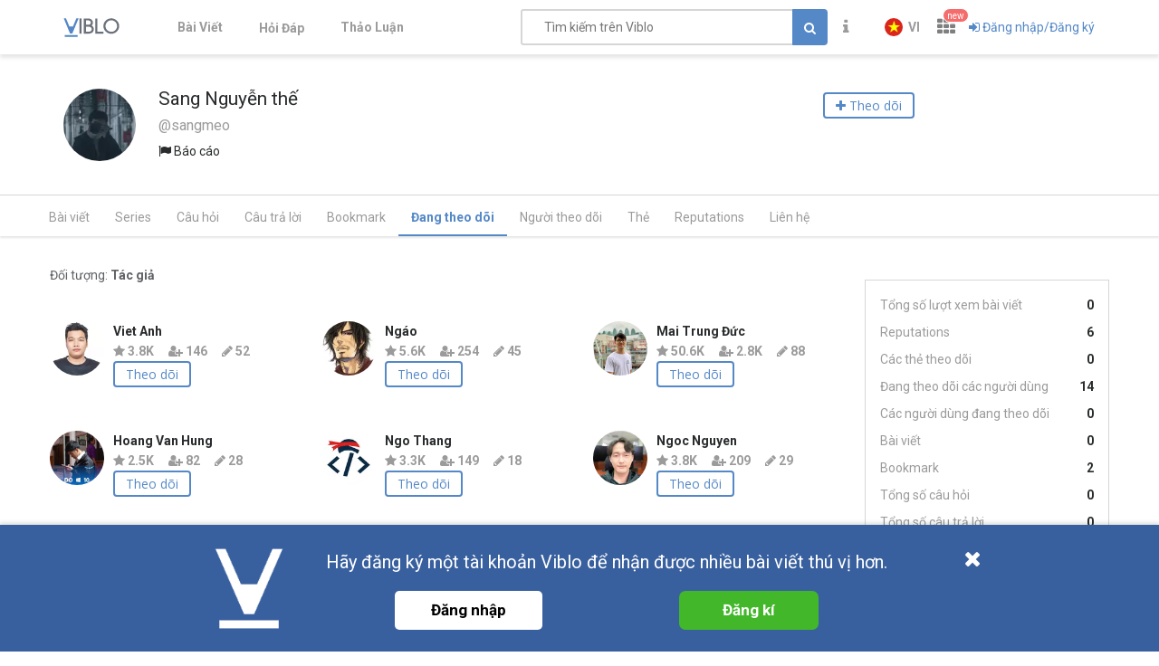

--- FILE ---
content_type: text/html; charset=utf-8
request_url: https://viblo.asia/u/sangmeo/following
body_size: 14189
content:
<!doctype html>
<html data-n-head-ssr lang="en" prefix="og: https://ogp.me/ns#" amp data-n-head="%7B%22lang%22:%7B%22ssr%22:%22en%22%7D,%22prefix%22:%7B%22ssr%22:%22og:%20https://ogp.me/ns#%22%7D,%22amp%22:%7B%22ssr%22:true%7D%7D">
  <head viblo="true" data-n-head="%7B%22viblo%22:%7B%22ssr%22:true%7D%7D">
    <title>Sang Nguyễn thế - Viblo</title><meta data-n-head="ssr" charset="utf-8"><meta data-n-head="ssr" name="viewport" content="width=device-width, initial-scale=1"><meta data-n-head="ssr" http-equiv="X-UA-Compatible" content="IE=edge"><meta data-n-head="ssr" name="application-name" content="Viblo"><meta data-n-head="ssr" property="og:site_name" content="Viblo"><meta data-n-head="ssr" data-hid="description" name="description" content="Technology Articles Platform from Asia, filled with latest information on Programming Languages and Frameworks. Ruby on Rails / PHP / Swift / Unity / Java /.Net"><meta data-n-head="ssr" data-hid="fb:app_id" property="fb:app_id" content="982854298857505"><meta data-n-head="ssr" name="google-site-verification" content="RKTOz1S8uxhAZHqaOsf6cSvT_pqnPHEyAnlTnlLiiok"><meta data-n-head="ssr" name="dmca-site-verification" content="U3I1Yy84OGp3ZFprUTZCU1JrbjM4UT090"><meta data-n-head="ssr" name="msapplication-TileColor" content="#FFFFFF"><meta data-n-head="ssr" name="msapplication-TileImage" content="/mstile-144x144.png"><meta data-n-head="ssr" name="msapplication-square70x70logo" content="/mstile-70x70.png"><meta data-n-head="ssr" name="msapplication-square150x150logo" content="/mstile-150x150.png"><meta data-n-head="ssr" name="msapplication-wide310x150logo" content="/mstile-310x150.png"><meta data-n-head="ssr" name="msapplication-square310x310logo" content="/mstile-310x310.png"><meta data-n-head="ssr" data-hid="charset" charset="utf-8"><meta data-n-head="ssr" data-hid="mobile-web-app-capable" name="mobile-web-app-capable" content="yes"><meta data-n-head="ssr" data-hid="apple-mobile-web-app-title" name="apple-mobile-web-app-title" content="Viblo"><meta data-n-head="ssr" data-hid="theme-color" name="theme-color" content="#5488c7"><meta data-n-head="ssr" data-hid="og:site_name" name="og:site_name" property="og:site_name" content="Viblo"><meta data-n-head="ssr" data-hid="og:type" property="og:type" content="article:author"><meta data-n-head="ssr" data-hid="og:url" property="og:url" content="https://viblo.asia/u/sangmeo"><meta data-n-head="ssr" data-hid="og:title" property="og:title" content="Sang Nguyễn thế - Viblo"><meta data-n-head="ssr" data-hid="og:image" property="og:image" content="https://images.viblo.asia/full/bc9338c5-a6a8-42c8-b1b7-d437a642c6a7.jpg"><meta data-n-head="ssr" data-hid="og:description" property="og:description" content="Read posts from Sang Nguyễn thế and thousands of authors on Viblo"><meta data-n-head="ssr" data-hid="twitter:description" property="og:description" content="Read posts from Sang Nguyễn thế and thousands of authors on Viblo"><meta data-n-head="ssr" data-hid="twitter:title" name="twitter:title" content="Sang Nguyễn thế - Viblo"><meta data-n-head="ssr" data-hid="twitter:card" name="twitter:card" content="summary"><meta data-n-head="ssr" data-hid="robots" name="robots" content="index,follow"><link data-n-head="ssr" rel="alternate" type="application/rss+xml" name="Viblo RSS Feed" href="/rss"><link data-n-head="ssr" rel="preconnect" href="https://fonts.googleapis.com"><link data-n-head="ssr" rel="preconnect" href="https://fonts.gstatic.com" crossorigin=""><link data-n-head="ssr" rel="stylesheet" href="https://fonts.googleapis.com/css2?family=Open+Sans:ital,wght@0,400;0,700;1,400;1,700&amp;family=Roboto:ital,wght@0,400;0,700;1,400;1,700&amp;display=swap"><link data-n-head="ssr" rel="stylesheet" href="https://cdnjs.cloudflare.com/ajax/libs/font-awesome/4.7.0/css/font-awesome.min.css" integrity="sha256-eZrrJcwDc/3uDhsdt61sL2oOBY362qM3lon1gyExkL0=" crossorigin="anonymous"><link data-n-head="ssr" rel="icon" type="image/x-icon" href="/favicon.ico"><link data-n-head="ssr" rel="apple-touch-icon-precomposed" sizes="57x57" href="/apple-touch-icon-57x57.png"><link data-n-head="ssr" rel="apple-touch-icon-precomposed" sizes="114x114" href="/apple-touch-icon-114x114.png"><link data-n-head="ssr" rel="apple-touch-icon-precomposed" sizes="72x72" href="/apple-touch-icon-72x72.png"><link data-n-head="ssr" rel="apple-touch-icon-precomposed" sizes="144x144" href="/apple-touch-icon-144x144.png"><link data-n-head="ssr" rel="apple-touch-icon-precomposed" sizes="60x60" href="/apple-touch-icon-60x60.png"><link data-n-head="ssr" rel="apple-touch-icon-precomposed" sizes="120x120" href="/apple-touch-icon-120x120.png"><link data-n-head="ssr" rel="apple-touch-icon-precomposed" sizes="76x76" href="/apple-touch-icon-76x76.png"><link data-n-head="ssr" rel="apple-touch-icon-precomposed" sizes="152x152" href="/apple-touch-icon-152x152.png"><link data-n-head="ssr" rel="icon" type="image/png" href="/favicon-196x196.png" sizes="196x196"><link data-n-head="ssr" rel="icon" type="image/png" href="/favicon-96x96.png" sizes="96x96"><link data-n-head="ssr" rel="icon" type="image/png" href="/favicon-32x32.png" sizes="32x32"><link data-n-head="ssr" rel="icon" type="image/png" href="/favicon-16x16.png" sizes="16x16"><link data-n-head="ssr" rel="icon" type="image/png" href="/favicon-128.png" sizes="128x128"><link data-n-head="ssr" data-hid="shortcut-icon" rel="shortcut icon" href="/_nuxt/icons/icon_64x64.a0a65a.png"><link data-n-head="ssr" data-hid="apple-touch-icon" rel="apple-touch-icon" href="/_nuxt/icons/icon_512x512.a0a65a.png" sizes="512x512"><link data-n-head="ssr" rel="manifest" href="/_nuxt/manifest.01f43339.json" data-hid="manifest" crossorigin="use-credentials"><script data-n-head="ssr" type="application/ld+json">{"@context":"https://schema.org","@type":"User","url":"https://viblo.asia/u/sangmeo","avt":"https://images.viblo.asia/bc9338c5-a6a8-42c8-b1b7-d437a642c6a7.jpg","description":"Read posts from Sang Nguyễn thế and thousands of authors on Viblo"}</script><link rel="preload" href="/_nuxt/runtime.251f7facc3c5231a8b44.js" as="script"><link rel="preload" href="/_nuxt/css/settings.d43578bb9268067e7e8b.css" as="style"><link rel="preload" href="/_nuxt/settings.594b4bb7030a72a340b2.js" as="script"><link rel="preload" href="/_nuxt/css/tag.a54a9fabf24248cf5df4.css" as="style"><link rel="preload" href="/_nuxt/tag.1d411c9cf1d718f37acd.js" as="script"><link rel="preload" href="/_nuxt/css/app.3b41fe8a52c0133454b2.css" as="style"><link rel="preload" href="/_nuxt/app.ef64123bda568a01844c.js" as="script"><link rel="preload" href="/_nuxt/css/user.1d51640685504502fe45.css" as="style"><link rel="preload" href="/_nuxt/user.5ec64a7e39680c627c50.js" as="script"><link rel="preload" href="/_nuxt/vendors/content_view/my_contents/organizations/publishing/user.273ca925f41dd20d9ad5.js" as="script"><link rel="preload" href="/_nuxt/vendors/content_view/user.b9c2f0b3dfe63f4a199e.js" as="script"><link rel="preload" href="/_nuxt/css/vendors/organizations/user.501a2c1f4c98fe8b6b8d.css" as="style"><link rel="preload" href="/_nuxt/vendors/organizations/user.388e6cd1d91ce1149c7a.js" as="script"><link rel="preload" href="/_nuxt/css/organizations.ceee7b3875447e2802f5.css" as="style"><link rel="preload" href="/_nuxt/organizations.24ccf32b513bbe03221c.js" as="script"><link rel="preload" href="/_nuxt/vendors/organizations/publishing.e177deae960201d4a197.js" as="script"><link rel="preload" href="/_nuxt/css/vendors/survey.a95928f00082c7e987fb.css" as="style"><link rel="preload" href="/_nuxt/vendors/survey.12b0d0f14de34e29b983.js" as="script"><link rel="stylesheet" href="/_nuxt/css/settings.d43578bb9268067e7e8b.css"><link rel="stylesheet" href="/_nuxt/css/tag.a54a9fabf24248cf5df4.css"><link rel="stylesheet" href="/_nuxt/css/app.3b41fe8a52c0133454b2.css"><link rel="stylesheet" href="/_nuxt/css/user.1d51640685504502fe45.css"><link rel="stylesheet" href="/_nuxt/css/vendors/organizations/user.501a2c1f4c98fe8b6b8d.css"><link rel="stylesheet" href="/_nuxt/css/organizations.ceee7b3875447e2802f5.css"><link rel="stylesheet" href="/_nuxt/css/vendors/survey.a95928f00082c7e987fb.css">
  </head>
  <body viblo="true" data-n-head="%7B%22viblo%22:%7B%22ssr%22:true%7D%7D">
    <div data-server-rendered="true" id="__nuxt"><div class="progress" style="width:0%;height:2px;background-color:#5488c7;opacity:0;" data-v-4e3e2ebc></div><div id="__layout"><div id="app-container" class="default"><header class="main-navbar main-navbar__group py-1"><div class="main-navbar__container container px-md-0"><div class="d-flex main-navbar__grow"><a href="/newest" class="main-navbar__logo d-block mr-lg-5"><img src="/logo_full.svg" alt="Viblo" width="62" height="21"></a> <ul class="main-menu list-unstyled hidden-md-down"><li class="main-menu__item"><a href="/newest" class="link">
            Bài Viết
        </a></li> <li id="v-step-2" class="main-menu__item"><div><a href="/questions" class="link"><div class="el-badge badge-has-new">
                    Hỏi Đáp
                <sup class="el-badge__content el-badge__content--undefined is-fixed" style="display:none;"></sup></div></a></div></li> <li class="main-menu__item"><a href="/discussion" class="link">
            Thảo Luận
        </a></li></ul></div> <div class="main-navbar__right"><a href="/search" class="link text-muted hidden-md-up mr-1"><i aria-hidden="true" class="fa fa-search"></i></a> <div class="sb hidden-sm-down flex-fill mr-1"><input placeholder="Tìm kiếm trên Viblo" value="" class="sb__input"> <button class="btn btn-primary" style="display:;"><i class="fa fa-search"></i></button> <i aria-hidden="true" class="fa fa-circle-o-notch fa-spin sb-icon" style="display:none;"></i> <i aria-hidden="true" class="fa fa-times sb-icon clr text-muted" style="display:none;"></i> <div class="sb__suggestions" style="display:none;"><div></div></div></div> <div class="main-navbar__group"><span class="flyout announcement-flyout mr-1"><div role="tooltip" id="el-popover-575" aria-hidden="true" class="el-popover el-popper flyout__popper" style="width:undefinedpx;display:none;"><!----> <div class="flyout__header"><div class="d-flex align-items-center justify-content-between"><span class="announcement-flyout__heading">Thông tin</span> <!----></div></div> <div class="flyout__body"><div class="flyout__scroll el-scrollbar"><div class="flyout__scroll-wrap el-scrollbar__wrap el-scrollbar__wrap--hidden-default"><div class="el-scrollbar__view"> <div class="py-05 text-center"><span><i aria-hidden="true" class="fa fa-times"></i> Chưa có thông tin
        </span></div> </div></div><div class="el-scrollbar__bar is-horizontal"><div class="el-scrollbar__thumb" style="width:0;transform:translateX(0%);ms-transform:translateX(0%);webkit-transform:translateX(0%);"></div></div><div class="el-scrollbar__bar is-vertical"><div class="el-scrollbar__thumb" style="height:0;transform:translateY(0%);ms-transform:translateY(0%);webkit-transform:translateY(0%);"></div></div></div></div> <div class="flyout__footer"><div class="text-right"><a href="/announcements" class="announcement-flyout__all">
            Tất cả thông tin
        </a></div></div></div><span class="el-popover__reference-wrapper"><div class="el-badge"><button type="button" class="el-button text-muted el-button--text"><!----><i class="fa fa-info"></i><!----></button> <!----> <!----></div></span></span> <!----></div> <div class="main-navbar__group"><div class="mr-05"><!----></div> <div class="main-navbar__group"><div class="sm-response el-dropdown"><span class="el-dropdown-link uppercase switch-language font-bold text-sm"><img slot="prefix" src="/images/vi-flag-32x48.png" width="20" height="20" class="imageLocale"> <span class="leading-none block hiden-sm-screen">vi</span></span> <ul class="el-dropdown-menu el-popper" style="display:none;"><li tabindex="-1" class="el-dropdown-menu__item"><!----><a class="dropdown-item px-4">
                Tiếng Việt
            </a></li><li tabindex="-1" class="el-dropdown-menu__item"><!----><a class="dropdown-item px-4">
                English
            </a></li></ul></div></div> <span data-v-eb7ed3b6><div role="tooltip" id="el-popover-2234" aria-hidden="true" class="el-popover el-popper" style="width:undefinedpx;display:none;"><!----> <ul class="viblo-services-menu" data-v-eb7ed3b6><li class="viblo-services-menu__item" data-v-eb7ed3b6><a href="/" target="_blank" rel="noopener" class="active" data-v-eb7ed3b6><span class="service-icon viblo-icon" style="background:url(/favicon.ico);" data-v-eb7ed3b6></span> <span class="service-name d-block" data-v-eb7ed3b6>
                    Viblo
                </span></a></li><li class="viblo-services-menu__item" data-v-eb7ed3b6><a href="https://code.viblo.asia/?utm_source=Viblo_Service&amp;utm_medium=Page&amp;utm_campaign=DropdownServices" target="_blank" rel="noopener" class="position-relative" data-v-eb7ed3b6><div class="position-relative" data-v-eb7ed3b6><span class="service-icon" style="background:url(/images/viblo-code.png);" data-v-eb7ed3b6></span> <!----></div> <span class="service-name d-block" data-v-eb7ed3b6>
                    Viblo Code
                </span></a></li><li class="viblo-services-menu__item" data-v-eb7ed3b6><a href="https://ctf.viblo.asia/?utm_source=Viblo_Service&amp;utm_medium=Page&amp;utm_campaign=DropdownServices" target="_blank" rel="noopener" class="position-relative" data-v-eb7ed3b6><div class="position-relative" data-v-eb7ed3b6><span class="service-icon" style="background:url(/images/viblo-ctf.png);" data-v-eb7ed3b6></span> <!----></div> <span class="service-name d-block" data-v-eb7ed3b6>
                    Viblo CTF
                </span></a></li><li class="viblo-services-menu__item" data-v-eb7ed3b6><a href="https://cv.viblo.asia/?utm_source=Viblo_Service&amp;utm_medium=Page&amp;utm_campaign=DropdownServices" target="_blank" rel="noopener" class="position-relative" data-v-eb7ed3b6><div class="position-relative" data-v-eb7ed3b6><span class="service-icon" style="background:url(/images/viblo-cv.png);" data-v-eb7ed3b6></span> <!----></div> <span class="service-name d-block" data-v-eb7ed3b6>
                    Viblo CV
                </span></a></li><li class="viblo-services-menu__item" data-v-eb7ed3b6><a href="https://learn.viblo.asia/?utm_source=Viblo_Service&amp;utm_medium=Page&amp;utm_campaign=DropdownServices" target="_blank" rel="noopener" class="position-relative" data-v-eb7ed3b6><div class="position-relative" data-v-eb7ed3b6><span class="service-icon" style="background:url(/images/viblo-learn.png);" data-v-eb7ed3b6></span> <!----></div> <span class="service-name d-block" data-v-eb7ed3b6>
                    Viblo Learning
                </span></a></li><li class="viblo-services-menu__item" data-v-eb7ed3b6><a href="https://partner.viblo.asia/?utm_source=Viblo_Service&amp;utm_medium=Page&amp;utm_campaign=DropdownServices" target="_blank" rel="noopener" class="position-relative" data-v-eb7ed3b6><div class="position-relative" data-v-eb7ed3b6><span class="service-icon" style="background:url(/images/viblo-partner.png);" data-v-eb7ed3b6></span> <!----></div> <span class="service-name d-block" data-v-eb7ed3b6>
                    Viblo Partner
                </span></a></li><li class="viblo-services-menu__item" data-v-eb7ed3b6><a href="https://battle.viblo.asia/?utm_source=Viblo_Service&amp;utm_medium=Page&amp;utm_campaign=DropdownServices" target="_blank" rel="noopener" class="position-relative" data-v-eb7ed3b6><div class="position-relative" data-v-eb7ed3b6><span class="service-icon" style="background:url(/images/viblo-battle.png);" data-v-eb7ed3b6></span> <!----></div> <span class="service-name d-block" data-v-eb7ed3b6>
                    Viblo Battle
                </span></a></li><li class="viblo-services-menu__item" data-v-eb7ed3b6><a href="https://interview.viblo.asia/?utm_source=Viblo_Service&amp;utm_medium=Page&amp;utm_campaign=DropdownServices" target="_blank" rel="noopener" class="position-relative" data-v-eb7ed3b6><div class="position-relative" data-v-eb7ed3b6><span class="service-icon" style="background:url(/images/viblo-interview.ico);" data-v-eb7ed3b6></span> <sup class="new-service-icon__item el-badge__content el-badge__content--undefined is-fixed" data-v-eb7ed3b6>
                        new
                    </sup></div> <span class="service-name d-block" data-v-eb7ed3b6>
                    Viblo Interview
                </span></a></li></ul></div><span class="el-popover__reference-wrapper"><div class="position-relative" data-v-eb7ed3b6><i class="viblo-services-toggle fa fa-th" data-v-eb7ed3b6></i> <sup class="service-new-icon el-badge__content el-badge__content--undefined is-fixed" data-v-eb7ed3b6>new</sup></div></span></span> <button type="button" class="el-button el-button--text"><!----><i class="fa fa-sign-in"></i><span>
    Đăng nhập/Đăng ký
</span></button> <!----></div> <!----></div></div> <!----></header> <div id="main-content"><div class="user-page"><header class="container user-profile pt-3 pb-1 pb-lg-3"><div class="user-card"><div class="user-card__main"><a href="/u/sangmeo" class="position-relative d-flex position-relative flex-col justify-content-center align-items-center user-card__main__hero active"><img src="https://images.viblo.asia/avatar/bc9338c5-a6a8-42c8-b1b7-d437a642c6a7.jpg" srcset="https://images.viblo.asia/avatar-retina/bc9338c5-a6a8-42c8-b1b7-d437a642c6a7.jpg 2x" alt="Avatar" class="avatar avatar--xxl level-default avatar-event flex-center" data-v-f09f4d56> <!----></a> <div class="user-card__main__body"><div class="user-card__main__body__username"><div class="d-flex profile-name"><h1 title="Sang Nguyễn thế" class="user-name d-inline text-break">
                        Sang Nguyễn thế
                    </h1></div> <h4 class="text-muted">
                    @sangmeo
                </h4> <div><div class="flag-content"><span aria-haspopup="true" class="report"><i aria-hidden="true" class="fa fa-flag"></i> Báo cáo
        </span> <!----></div></div> <!----></div> <div class="user-card__main__body__action"><div class="subscribe"><button class="btn btn-follow"><span><i class="fa fa-plus"></i> Theo dõi </span></button></div></div></div></div></div></header> <div class="profile-tabs"><ul class="heading-tabs horizontal-scroll container user-profile item-menu-profile"><li class="heading-tabs__item"><a href="/u/sangmeo/" class="heading-tabs__link">
                Bài viết
            </a></li> <li class="heading-tabs__item"><a href="/u/sangmeo/series" class="heading-tabs__link">
                Series
            </a></li> <li class="heading-tabs__item"><a href="/u/sangmeo/questions" class="heading-tabs__link">
                Câu hỏi
            </a></li> <li class="heading-tabs__item"><a href="/u/sangmeo/answers" class="heading-tabs__link">
                Câu trả lời
            </a></li> <li class="heading-tabs__item"><a href="/u/sangmeo/clips/posts" class="heading-tabs__link">
                Bookmark
            </a></li> <li class="heading-tabs__item active"><a href="/u/sangmeo/following" aria-current="page" class="heading-tabs__link">
                Đang theo dõi
            </a></li> <li class="heading-tabs__item"><a href="/u/sangmeo/followers" class="heading-tabs__link">
                Người theo dõi
            </a></li> <li class="heading-tabs__item"><a href="/u/sangmeo/following-tags" class="heading-tabs__link">
                Thẻ
            </a></li> <li class="heading-tabs__item"><a href="/u/sangmeo/reputations" class="heading-tabs__link">
                Reputations
            </a></li> <li class="heading-tabs__item"><a href="/u/sangmeo/contact" class="heading-tabs__link">
                Liên hệ
            </a></li></ul></div> <div class="container user-profile"><div class="row pt-3 pb-1 flex-col-xs-reverse flex-row-lg"><div class="col-lg-9"><div class="user-activities"><div class="posts-list"><div><div class="d-flex search-sort-bar align-items-baseline justify-content-between mb-1" data-v-468c5ca3><div class="el-dropdown" data-v-468c5ca3><span class="cursor-pointer" data-v-468c5ca3>
            Đối tượng:  <b data-v-468c5ca3>Tác giả</b></span> <ul class="el-dropdown-menu el-popper el-dropdown-menu--medium" style="display:none;" data-v-468c5ca3><li tabindex="-1" class="el-dropdown-menu__item el-dropdown-menu__item--active" data-v-468c5ca3><!---->
                Tác giả
            </li><li tabindex="-1" class="el-dropdown-menu__item" data-v-468c5ca3><!---->
                Tổ chức
            </li></ul></div></div> <div data-v-39f801bd><div class="block-exhibition row" data-v-39f801bd><div class="col-sm-6 col-xl-4" data-v-39f801bd><div class="d-flex exhibition-item user" data-v-0e4c7f21 data-v-39f801bd><div data-v-0e4c7f21><a href="/u/Nguyen.Viet.AnhB" class="position-relative d-flex position-relative flex-col justify-content-center align-items-center" data-v-0e4c7f21><img src="https://images.viblo.asia/avatar/8c2669e1-ae5f-464c-b29d-b55e7fd5ba51.jpg" srcset="https://images.viblo.asia/avatar-retina/8c2669e1-ae5f-464c-b29d-b55e7fd5ba51.jpg 2x" alt="Avatar" class="avatar avatar--xl level-default avatar-event flex-center" data-v-f09f4d56> <!----></a></div> <div class="user-info overflow-hidden item-author" data-v-0e4c7f21><div class="full-width name-author" data-v-0e4c7f21><a href="/u/Nguyen.Viet.AnhB" class="link name-user" data-v-0e4c7f21><b data-v-0e4c7f21>Viet Anh</b></a> <div class="user-stats text-muted" data-v-0e4c7f21><span title="Reputations: 3846" data-v-0e4c7f21><i aria-hidden="true" class="fa fa-star" data-v-0e4c7f21></i> 3.8K
                    </span> <span title="Người theo dõi: 146" data-v-0e4c7f21><i aria-hidden="true" class="fa fa-user-plus" data-v-0e4c7f21></i>
                        146
                    </span> <span title="Bài viết: 52" data-v-0e4c7f21><i aria-hidden="true" class="fa fa-pencil" data-v-0e4c7f21></i> 52
                    </span></div></div> <div class="subscribe" data-v-0e4c7f21><button class="btn btn-follow" data-v-0e4c7f21>
                Theo dõi
            </button></div></div></div></div><div class="col-sm-6 col-xl-4" data-v-39f801bd><div class="d-flex exhibition-item user" data-v-0e4c7f21 data-v-39f801bd><div data-v-0e4c7f21><a href="/u/nghiadd" class="position-relative d-flex position-relative flex-col justify-content-center align-items-center" data-v-0e4c7f21><img src="https://images.viblo.asia/avatar/de83840c-50b1-4d6a-9eab-5b850eac85aa.jpg" srcset="https://images.viblo.asia/avatar-retina/de83840c-50b1-4d6a-9eab-5b850eac85aa.jpg 2x" alt="Avatar" class="avatar avatar--xl level-default avatar-event flex-center" data-v-f09f4d56> <!----></a></div> <div class="user-info overflow-hidden item-author" data-v-0e4c7f21><div class="full-width name-author" data-v-0e4c7f21><a href="/u/nghiadd" class="link name-user" data-v-0e4c7f21><b data-v-0e4c7f21>Ngáo</b></a> <div class="user-stats text-muted" data-v-0e4c7f21><span title="Reputations: 5609" data-v-0e4c7f21><i aria-hidden="true" class="fa fa-star" data-v-0e4c7f21></i> 5.6K
                    </span> <span title="Người theo dõi: 254" data-v-0e4c7f21><i aria-hidden="true" class="fa fa-user-plus" data-v-0e4c7f21></i>
                        254
                    </span> <span title="Bài viết: 45" data-v-0e4c7f21><i aria-hidden="true" class="fa fa-pencil" data-v-0e4c7f21></i> 45
                    </span></div></div> <div class="subscribe" data-v-0e4c7f21><button class="btn btn-follow" data-v-0e4c7f21>
                Theo dõi
            </button></div></div></div></div><div class="col-sm-6 col-xl-4" data-v-39f801bd><div class="d-flex exhibition-item user" data-v-0e4c7f21 data-v-39f801bd><div data-v-0e4c7f21><a href="/u/maitrungduc1410" class="position-relative d-flex position-relative flex-col justify-content-center align-items-center" data-v-0e4c7f21><img src="https://images.viblo.asia/avatar/eaf432c3-3a68-4b4a-a42f-c31b7575fe14.jpg" srcset="https://images.viblo.asia/avatar-retina/eaf432c3-3a68-4b4a-a42f-c31b7575fe14.jpg 2x" alt="Avatar" class="avatar avatar--xl level-default avatar-event flex-center" data-v-f09f4d56> <!----></a></div> <div class="user-info overflow-hidden item-author" data-v-0e4c7f21><div class="full-width name-author" data-v-0e4c7f21><a href="/u/maitrungduc1410" class="link name-user" data-v-0e4c7f21><b data-v-0e4c7f21>Mai Trung Đức</b></a> <div class="user-stats text-muted" data-v-0e4c7f21><span title="Reputations: 50694" data-v-0e4c7f21><i aria-hidden="true" class="fa fa-star" data-v-0e4c7f21></i> 50.6K
                    </span> <span title="Người theo dõi: 2815" data-v-0e4c7f21><i aria-hidden="true" class="fa fa-user-plus" data-v-0e4c7f21></i>
                        2.8K
                    </span> <span title="Bài viết: 88" data-v-0e4c7f21><i aria-hidden="true" class="fa fa-pencil" data-v-0e4c7f21></i> 88
                    </span></div></div> <div class="subscribe" data-v-0e4c7f21><button class="btn btn-follow" data-v-0e4c7f21>
                Theo dõi
            </button></div></div></div></div><div class="col-sm-6 col-xl-4" data-v-39f801bd><div class="d-flex exhibition-item user" data-v-0e4c7f21 data-v-39f801bd><div data-v-0e4c7f21><a href="/u/hunghoangvan" class="position-relative d-flex position-relative flex-col justify-content-center align-items-center" data-v-0e4c7f21><img src="https://images.viblo.asia/avatar/8cdc2656-eb3c-46b2-8145-3ebd795cad12.jpg" srcset="https://images.viblo.asia/avatar-retina/8cdc2656-eb3c-46b2-8145-3ebd795cad12.jpg 2x" alt="Avatar" class="avatar avatar--xl level-default avatar-event flex-center" data-v-f09f4d56> <!----></a></div> <div class="user-info overflow-hidden item-author" data-v-0e4c7f21><div class="full-width name-author" data-v-0e4c7f21><a href="/u/hunghoangvan" class="link name-user" data-v-0e4c7f21><b data-v-0e4c7f21>Hoang Van Hung</b></a> <div class="user-stats text-muted" data-v-0e4c7f21><span title="Reputations: 2520" data-v-0e4c7f21><i aria-hidden="true" class="fa fa-star" data-v-0e4c7f21></i> 2.5K
                    </span> <span title="Người theo dõi: 82" data-v-0e4c7f21><i aria-hidden="true" class="fa fa-user-plus" data-v-0e4c7f21></i>
                        82
                    </span> <span title="Bài viết: 28" data-v-0e4c7f21><i aria-hidden="true" class="fa fa-pencil" data-v-0e4c7f21></i> 28
                    </span></div></div> <div class="subscribe" data-v-0e4c7f21><button class="btn btn-follow" data-v-0e4c7f21>
                Theo dõi
            </button></div></div></div></div><div class="col-sm-6 col-xl-4" data-v-39f801bd><div class="d-flex exhibition-item user" data-v-0e4c7f21 data-v-39f801bd><div data-v-0e4c7f21><a href="/u/tango" class="position-relative d-flex position-relative flex-col justify-content-center align-items-center" data-v-0e4c7f21><img src="https://images.viblo.asia/avatar/b2f19e1f-1225-4fe4-b414-8de0fbedc401.png" srcset="https://images.viblo.asia/avatar-retina/b2f19e1f-1225-4fe4-b414-8de0fbedc401.png 2x" alt="Avatar" class="avatar avatar--xl level-default avatar-event flex-center" data-v-f09f4d56> <!----></a></div> <div class="user-info overflow-hidden item-author" data-v-0e4c7f21><div class="full-width name-author" data-v-0e4c7f21><a href="/u/tango" class="link name-user" data-v-0e4c7f21><b data-v-0e4c7f21>Ngo Thang</b></a> <div class="user-stats text-muted" data-v-0e4c7f21><span title="Reputations: 3340" data-v-0e4c7f21><i aria-hidden="true" class="fa fa-star" data-v-0e4c7f21></i> 3.3K
                    </span> <span title="Người theo dõi: 149" data-v-0e4c7f21><i aria-hidden="true" class="fa fa-user-plus" data-v-0e4c7f21></i>
                        149
                    </span> <span title="Bài viết: 18" data-v-0e4c7f21><i aria-hidden="true" class="fa fa-pencil" data-v-0e4c7f21></i> 18
                    </span></div></div> <div class="subscribe" data-v-0e4c7f21><button class="btn btn-follow" data-v-0e4c7f21>
                Theo dõi
            </button></div></div></div></div><div class="col-sm-6 col-xl-4" data-v-39f801bd><div class="d-flex exhibition-item user" data-v-0e4c7f21 data-v-39f801bd><div data-v-0e4c7f21><a href="/u/ntngoc96wd" class="position-relative d-flex position-relative flex-col justify-content-center align-items-center" data-v-0e4c7f21><img src="https://images.viblo.asia/avatar/c34ff5d5-ad66-40e3-b677-79f5427d5748.JPG" srcset="https://images.viblo.asia/avatar-retina/c34ff5d5-ad66-40e3-b677-79f5427d5748.JPG 2x" alt="Avatar" class="avatar avatar--xl level-default avatar-event flex-center" data-v-f09f4d56> <!----></a></div> <div class="user-info overflow-hidden item-author" data-v-0e4c7f21><div class="full-width name-author" data-v-0e4c7f21><a href="/u/ntngoc96wd" class="link name-user" data-v-0e4c7f21><b data-v-0e4c7f21>Ngoc Nguyen</b></a> <div class="user-stats text-muted" data-v-0e4c7f21><span title="Reputations: 3809" data-v-0e4c7f21><i aria-hidden="true" class="fa fa-star" data-v-0e4c7f21></i> 3.8K
                    </span> <span title="Người theo dõi: 209" data-v-0e4c7f21><i aria-hidden="true" class="fa fa-user-plus" data-v-0e4c7f21></i>
                        209
                    </span> <span title="Bài viết: 29" data-v-0e4c7f21><i aria-hidden="true" class="fa fa-pencil" data-v-0e4c7f21></i> 29
                    </span></div></div> <div class="subscribe" data-v-0e4c7f21><button class="btn btn-follow" data-v-0e4c7f21>
                Theo dõi
            </button></div></div></div></div><div class="col-sm-6 col-xl-4" data-v-39f801bd><div class="d-flex exhibition-item user" data-v-0e4c7f21 data-v-39f801bd><div data-v-0e4c7f21><a href="/u/core200lab" class="position-relative d-flex position-relative flex-col justify-content-center align-items-center" data-v-0e4c7f21><img src="https://images.viblo.asia/avatar/c99b908a-ae74-4fc0-946d-e7f6a45aba2f.png" srcset="https://images.viblo.asia/avatar-retina/c99b908a-ae74-4fc0-946d-e7f6a45aba2f.png 2x" alt="Avatar" class="avatar avatar--xl level-default avatar-event flex-center" data-v-f09f4d56> <!----></a></div> <div class="user-info overflow-hidden item-author" data-v-0e4c7f21><div class="full-width name-author" data-v-0e4c7f21><a href="/u/core200lab" class="link name-user" data-v-0e4c7f21><b data-v-0e4c7f21>Software Engineer Training</b></a> <div class="user-stats text-muted" data-v-0e4c7f21><span title="Reputations: 6559" data-v-0e4c7f21><i aria-hidden="true" class="fa fa-star" data-v-0e4c7f21></i> 6.5K
                    </span> <span title="Người theo dõi: 426" data-v-0e4c7f21><i aria-hidden="true" class="fa fa-user-plus" data-v-0e4c7f21></i>
                        426
                    </span> <span title="Bài viết: 110" data-v-0e4c7f21><i aria-hidden="true" class="fa fa-pencil" data-v-0e4c7f21></i> 110
                    </span></div></div> <div class="subscribe" data-v-0e4c7f21><button class="btn btn-follow" data-v-0e4c7f21>
                Theo dõi
            </button></div></div></div></div><div class="col-sm-6 col-xl-4" data-v-39f801bd><div class="d-flex exhibition-item user" data-v-0e4c7f21 data-v-39f801bd><div data-v-0e4c7f21><a href="/u/thuntt_" class="position-relative d-flex position-relative flex-col justify-content-center align-items-center" data-v-0e4c7f21><img src="https://images.viblo.asia/avatar/160b852d-795d-4b95-a90a-b43530aa8cd6.jpg" srcset="https://images.viblo.asia/avatar-retina/160b852d-795d-4b95-a90a-b43530aa8cd6.jpg 2x" alt="Avatar" class="avatar avatar--xl level-default avatar-event flex-center" data-v-f09f4d56> <!----></a></div> <div class="user-info overflow-hidden item-author" data-v-0e4c7f21><div class="full-width name-author" data-v-0e4c7f21><a href="/u/thuntt_" class="link name-user" data-v-0e4c7f21><b data-v-0e4c7f21>Thanh Thư</b></a> <div class="user-stats text-muted" data-v-0e4c7f21><span title="Reputations: 2987" data-v-0e4c7f21><i aria-hidden="true" class="fa fa-star" data-v-0e4c7f21></i> 2.9K
                    </span> <span title="Người theo dõi: 190" data-v-0e4c7f21><i aria-hidden="true" class="fa fa-user-plus" data-v-0e4c7f21></i>
                        190
                    </span> <span title="Bài viết: 25" data-v-0e4c7f21><i aria-hidden="true" class="fa fa-pencil" data-v-0e4c7f21></i> 25
                    </span></div></div> <div class="subscribe" data-v-0e4c7f21><button class="btn btn-follow" data-v-0e4c7f21>
                Theo dõi
            </button></div></div></div></div><div class="col-sm-6 col-xl-4" data-v-39f801bd><div class="d-flex exhibition-item user" data-v-0e4c7f21 data-v-39f801bd><div data-v-0e4c7f21><a href="/u/cuongtop45" class="position-relative d-flex position-relative flex-col justify-content-center align-items-center" data-v-0e4c7f21><img src="https://images.viblo.asia/avatar/ff807b4b-229a-467c-8ef7-cfa26be19679.JPG" srcset="https://images.viblo.asia/avatar-retina/ff807b4b-229a-467c-8ef7-cfa26be19679.JPG 2x" alt="Avatar" class="avatar avatar--xl level-default avatar-event flex-center" data-v-f09f4d56> <!----></a></div> <div class="user-info overflow-hidden item-author" data-v-0e4c7f21><div class="full-width name-author" data-v-0e4c7f21><a href="/u/cuongtop45" class="link name-user" data-v-0e4c7f21><b data-v-0e4c7f21>Cuong Tờ</b></a> <div class="user-stats text-muted" data-v-0e4c7f21><span title="Reputations: 210" data-v-0e4c7f21><i aria-hidden="true" class="fa fa-star" data-v-0e4c7f21></i> 210
                    </span> <span title="Người theo dõi: 10" data-v-0e4c7f21><i aria-hidden="true" class="fa fa-user-plus" data-v-0e4c7f21></i>
                        10
                    </span> <span title="Bài viết: 5" data-v-0e4c7f21><i aria-hidden="true" class="fa fa-pencil" data-v-0e4c7f21></i> 5
                    </span></div></div> <div class="subscribe" data-v-0e4c7f21><button class="btn btn-follow" data-v-0e4c7f21>
                Theo dõi
            </button></div></div></div></div><div class="col-sm-6 col-xl-4" data-v-39f801bd><div class="d-flex exhibition-item user" data-v-0e4c7f21 data-v-39f801bd><div data-v-0e4c7f21><a href="/u/datbv" class="position-relative d-flex position-relative flex-col justify-content-center align-items-center" data-v-0e4c7f21><img src="https://images.viblo.asia/avatar/da956034-f71b-43fe-b766-3901d68a1500.jpg" srcset="https://images.viblo.asia/avatar-retina/da956034-f71b-43fe-b766-3901d68a1500.jpg 2x" alt="Avatar" class="avatar avatar--xl level-default avatar-event flex-center" data-v-f09f4d56> <!----></a></div> <div class="user-info overflow-hidden item-author" data-v-0e4c7f21><div class="full-width name-author" data-v-0e4c7f21><a href="/u/datbv" class="link name-user" data-v-0e4c7f21><b data-v-0e4c7f21>Dat Bui</b></a> <div class="user-stats text-muted" data-v-0e4c7f21><span title="Reputations: 43626" data-v-0e4c7f21><i aria-hidden="true" class="fa fa-star" data-v-0e4c7f21></i> 43.6K
                    </span> <span title="Người theo dõi: 2098" data-v-0e4c7f21><i aria-hidden="true" class="fa fa-user-plus" data-v-0e4c7f21></i>
                        2.0K
                    </span> <span title="Bài viết: 68" data-v-0e4c7f21><i aria-hidden="true" class="fa fa-pencil" data-v-0e4c7f21></i> 68
                    </span></div></div> <div class="subscribe" data-v-0e4c7f21><button class="btn btn-follow" data-v-0e4c7f21>
                Theo dõi
            </button></div></div></div></div><div class="col-sm-6 col-xl-4" data-v-39f801bd><div class="d-flex exhibition-item user" data-v-0e4c7f21 data-v-39f801bd><div data-v-0e4c7f21><a href="/u/Nguyen.Khac.Tung" class="position-relative d-flex position-relative flex-col justify-content-center align-items-center" data-v-0e4c7f21><img src="https://images.viblo.asia/avatar/753dd52c-11a6-4b88-a04d-bd69a1619e50.jpg" srcset="https://images.viblo.asia/avatar-retina/753dd52c-11a6-4b88-a04d-bd69a1619e50.jpg 2x" alt="Avatar" class="avatar avatar--xl level-default avatar-event flex-center" data-v-f09f4d56> <!----></a></div> <div class="user-info overflow-hidden item-author" data-v-0e4c7f21><div class="full-width name-author" data-v-0e4c7f21><a href="/u/Nguyen.Khac.Tung" class="link name-user" data-v-0e4c7f21><b data-v-0e4c7f21>KhacTungShjn</b></a> <div class="user-stats text-muted" data-v-0e4c7f21><span title="Reputations: 724" data-v-0e4c7f21><i aria-hidden="true" class="fa fa-star" data-v-0e4c7f21></i> 724
                    </span> <span title="Người theo dõi: 25" data-v-0e4c7f21><i aria-hidden="true" class="fa fa-user-plus" data-v-0e4c7f21></i>
                        25
                    </span> <span title="Bài viết: 6" data-v-0e4c7f21><i aria-hidden="true" class="fa fa-pencil" data-v-0e4c7f21></i> 6
                    </span></div></div> <div class="subscribe" data-v-0e4c7f21><button class="btn btn-follow" data-v-0e4c7f21>
                Theo dõi
            </button></div></div></div></div><div class="col-sm-6 col-xl-4" data-v-39f801bd><div class="d-flex exhibition-item user" data-v-0e4c7f21 data-v-39f801bd><div data-v-0e4c7f21><a href="/u/dinhxuanduong" class="position-relative d-flex position-relative flex-col justify-content-center align-items-center" data-v-0e4c7f21><img src="https://images.viblo.asia/avatar/d5fec327-991e-48ea-8014-cf2728fc9555.jpg" srcset="https://images.viblo.asia/avatar-retina/d5fec327-991e-48ea-8014-cf2728fc9555.jpg 2x" alt="Avatar" class="avatar avatar--xl level-default avatar-event flex-center" data-v-f09f4d56> <!----></a></div> <div class="user-info overflow-hidden item-author" data-v-0e4c7f21><div class="full-width name-author" data-v-0e4c7f21><a href="/u/dinhxuanduong" class="link name-user" data-v-0e4c7f21><b data-v-0e4c7f21>Đinh Xuân Dương</b></a> <div class="user-stats text-muted" data-v-0e4c7f21><span title="Reputations: 649" data-v-0e4c7f21><i aria-hidden="true" class="fa fa-star" data-v-0e4c7f21></i> 649
                    </span> <span title="Người theo dõi: 35" data-v-0e4c7f21><i aria-hidden="true" class="fa fa-user-plus" data-v-0e4c7f21></i>
                        35
                    </span> <span title="Bài viết: 5" data-v-0e4c7f21><i aria-hidden="true" class="fa fa-pencil" data-v-0e4c7f21></i> 5
                    </span></div></div> <div class="subscribe" data-v-0e4c7f21><button class="btn btn-follow" data-v-0e4c7f21>
                Theo dõi
            </button></div></div></div></div><div class="col-sm-6 col-xl-4" data-v-39f801bd><div class="d-flex exhibition-item user" data-v-0e4c7f21 data-v-39f801bd><div data-v-0e4c7f21><a href="/u/hmquan08011996" class="position-relative d-flex position-relative flex-col justify-content-center align-items-center" data-v-0e4c7f21><img src="https://images.viblo.asia/avatar/5bbe99bd-6b17-4b6d-919f-e2b4ff918d0f.png" srcset="https://images.viblo.asia/avatar-retina/5bbe99bd-6b17-4b6d-919f-e2b4ff918d0f.png 2x" alt="Avatar" class="avatar avatar--xl level-default avatar-event flex-center" data-v-f09f4d56> <!----></a></div> <div class="user-info overflow-hidden item-author" data-v-0e4c7f21><div class="full-width name-author" data-v-0e4c7f21><a href="/u/hmquan08011996" class="link name-user" data-v-0e4c7f21><b data-v-0e4c7f21>Quân Huỳnh</b></a> <div class="user-stats text-muted" data-v-0e4c7f21><span title="Reputations: 36211" data-v-0e4c7f21><i aria-hidden="true" class="fa fa-star" data-v-0e4c7f21></i> 36.2K
                    </span> <span title="Người theo dõi: 1643" data-v-0e4c7f21><i aria-hidden="true" class="fa fa-user-plus" data-v-0e4c7f21></i>
                        1.6K
                    </span> <span title="Bài viết: 148" data-v-0e4c7f21><i aria-hidden="true" class="fa fa-pencil" data-v-0e4c7f21></i> 148
                    </span></div></div> <div class="subscribe" data-v-0e4c7f21><button class="btn btn-follow" data-v-0e4c7f21>
                Theo dõi
            </button></div></div></div></div><div class="col-sm-6 col-xl-4" data-v-39f801bd><div class="d-flex exhibition-item user" data-v-0e4c7f21 data-v-39f801bd><div data-v-0e4c7f21><a href="/u/rockman88v" class="position-relative d-flex position-relative flex-col justify-content-center align-items-center" data-v-0e4c7f21><img src="https://images.viblo.asia/avatar/3a181c0a-3ec1-4368-80c3-47ad6b64922a.jpeg" srcset="https://images.viblo.asia/avatar-retina/3a181c0a-3ec1-4368-80c3-47ad6b64922a.jpeg 2x" alt="Avatar" class="avatar avatar--xl level-default avatar-event flex-center" data-v-f09f4d56> <!----></a></div> <div class="user-info overflow-hidden item-author" data-v-0e4c7f21><div class="full-width name-author" data-v-0e4c7f21><a href="/u/rockman88v" class="link name-user" data-v-0e4c7f21><b data-v-0e4c7f21>Trịnh Quốc Việt</b></a> <div class="user-stats text-muted" data-v-0e4c7f21><span title="Reputations: 30829" data-v-0e4c7f21><i aria-hidden="true" class="fa fa-star" data-v-0e4c7f21></i> 30.8K
                    </span> <span title="Người theo dõi: 1223" data-v-0e4c7f21><i aria-hidden="true" class="fa fa-user-plus" data-v-0e4c7f21></i>
                        1.2K
                    </span> <span title="Bài viết: 51" data-v-0e4c7f21><i aria-hidden="true" class="fa fa-pencil" data-v-0e4c7f21></i> 51
                    </span></div></div> <div class="subscribe" data-v-0e4c7f21><button class="btn btn-follow" data-v-0e4c7f21>
                Theo dõi
            </button></div></div></div></div></div> <!----></div></div></div></div></div> <div class="col-lg-3 hidden-md-down"><div class="user-profile"><!----> <div class="profile-col half"><div class="sidebar-box"><div class="profile-stats"><a href="/u/sangmeo" class="active link"><p>Tổng số lượt xem bài viết</p><p>0</p></a><a href="/u/sangmeo/reputations" class="link"><p>Reputations</p><p>6</p></a><a href="/u/sangmeo/following-tags" class="link"><p>Các thẻ theo dõi</p><p>0</p></a><a href="/u/sangmeo/following" aria-current="page" class="nuxt-link-exact-active active link"><p>Đang theo dõi các người dùng</p><p>14</p></a><a href="/u/sangmeo/followers" class="link"><p>Các người dùng đang theo dõi</p><p>0</p></a><a href="/u/sangmeo" class="active link"><p>Bài viết</p><p>0</p></a><a href="/u/sangmeo/clips/posts" class="link"><p>Bookmark</p><p>2</p></a><a href="/u/sangmeo/questions" class="link"><p>Tổng số câu hỏi</p><p>0</p></a><a href="/u/sangmeo/answers" class="link"><p>Tổng số câu trả lời</p><p>0</p></a></div></div></div> <!----> <!----> <diV class="user-profile__organizations"><div class="section-title-line"><h4 class="text-uppercase">Tổ chức</h4><hr class="filler-line"></div> <div role="alert" class="el-alert mb-1 el-alert--info is-light"><!----><div class="el-alert__content"><!----><p class="el-alert__description"><span class="mr-05">Chưa có tổ chức nào.</span> <!----></p><!----><i class="el-alert__closebtn el-icon-close" style="display:none;"></i></div></div></diV> <div class="profile-col half sidebar-box hidden-sm-down mt-3"><div class="section-title-line"><h4 class="text-uppercase">Xu hướng bài viết</h4><hr class="filler-line"></div> <div class="sidebar-box-content"><div class="ct-chart ct-perfect-fourth posts-tendency"></div></div></div></div></div></div></div></div></div> <footer id="footer" class="footer bg-dark"><div class="container pt-2"><div class="row"><div class="mb-1 mb-md-0 col-md-4"><h4 class="footer__header">
                    Tài nguyên
                </h4> <ul class="list-unstyled footer__links resources"><li><a href="/" class="link active">
                            Bài viết
                        </a></li> <li><a href="/organizations" class="link">
                            Tổ chức
                        </a></li> <li><a href="/questions" class="link">
                            Câu hỏi
                        </a></li> <li><a href="/tags" class="link">
                            Tags
                        </a></li> <li><a href="/videos" class="link">
                            Videos
                        </a></li> <li><a href="/authors" class="link">
                            Tác giả
                        </a></li> <li><a href="/discussion" class="link">
                            Thảo luận
                        </a></li> <li><a href="/explore" class="link">
                            Đề xuất hệ thống
                        </a></li> <li><a href="https://about.viblo.asia/tools/" target="_blank" rel="noopener" class="link">Công cụ</a></li> <li><a href="https://machine-learning.viblo.asia" target="_blank" rel="noopener" class="link">Machine Learning</a></li> <li><a href="https://status.viblo.asia" target="_blank" rel="noopener" class="link">Trạng thái hệ thống</a></li></ul></div> <div class="mb-1 mb-md-0 col-md-3 offset-xl-1"><h4 class="footer__header">
                    Dịch vụ
                </h4> <ul class="list-unstyled footer__links service-badges"><div class="row"><div class="col-xs-12 col-sm-3 col-md-12 col-lg-12 col-xl-12"><li class="footer__links__external-link"><a href="https://viblo.asia" target="_blank" rel="noopener" class="link"><img src="/favicon.ico" alt="Viblo" width="24" height="24" class="link-icon">
                                    Viblo
                                </a></li></div><div class="col-xs-12 col-sm-3 col-md-12 col-lg-12 col-xl-12"><li class="footer__links__external-link"><a href="https://code.viblo.asia" target="_blank" rel="noopener" class="link"><img src="/images/viblo-code.png" alt="Viblo Code" width="24" height="24" class="link-icon">
                                    Viblo Code
                                </a></li></div><div class="col-xs-12 col-sm-3 col-md-12 col-lg-12 col-xl-12"><li class="footer__links__external-link"><a href="https://ctf.viblo.asia" target="_blank" rel="noopener" class="link"><img src="/images/viblo-ctf.png" alt="Viblo CTF" width="24" height="24" class="link-icon">
                                    Viblo CTF
                                </a></li></div><div class="col-xs-12 col-sm-3 col-md-12 col-lg-12 col-xl-12"><li class="footer__links__external-link"><a href="https://cv.viblo.asia" target="_blank" rel="noopener" class="link"><img src="/images/viblo-cv.png" alt="Viblo CV" width="24" height="24" class="link-icon">
                                    Viblo CV
                                </a></li></div><div class="col-xs-12 col-sm-3 col-md-12 col-lg-12 col-xl-12"><li class="footer__links__external-link"><a href="https://learn.viblo.asia" target="_blank" rel="noopener" class="link"><img src="/images/viblo-learn.png" alt="Viblo Learning" width="24" height="24" class="link-icon">
                                    Viblo Learning
                                </a></li></div><div class="col-xs-12 col-sm-3 col-md-12 col-lg-12 col-xl-12"><li class="footer__links__external-link"><a href="https://partner.viblo.asia" target="_blank" rel="noopener" class="link"><img src="/images/viblo-partner.png" alt="Viblo Partner" width="24" height="24" class="link-icon">
                                    Viblo Partner
                                </a></li></div><div class="col-xs-12 col-sm-3 col-md-12 col-lg-12 col-xl-12"><li class="footer__links__external-link"><a href="https://battle.viblo.asia" target="_blank" rel="noopener" class="link"><img src="/images/viblo-battle.png" alt="Viblo Battle" width="24" height="24" class="link-icon">
                                    Viblo Battle
                                </a></li></div><div class="col-xs-12 col-sm-3 col-md-12 col-lg-12 col-xl-12"><li class="footer__links__external-link"><a href="https://interview.viblo.asia" target="_blank" rel="noopener" class="link"><img src="/images/viblo-interview.ico" alt="Viblo Interview" width="24" height="24" class="link-icon">
                                    Viblo Interview
                                </a></li></div></div></ul></div> <div class="mb-1 mb-md-0 col-md-3 offset-md-1"><div class="d-flex align-items-baseline"><h4 class="footer__header mr-1">
                        Ứng dụng di động
                    </h4></div> <div class="d-flex mobile-app-badges mb-05"><div class="d-flex flex-md-column justify-content-between flex-wrap"><a href="https://play.google.com/store/apps/details?id=com.sun.viblo.android" target="_blank" rel="noopener" class="d-block"><img alt="Get it on Google Play" src="https://play.google.com/intl/en_us/badges/images/generic/en_badge_web_generic.png" width="646" height="250" class="play-store-badge"></a> <a href="https://itunes.apple.com/us/app/viblo/id1365286437" target="_blank" rel="noopener" class="d-block"><img alt="Download on the App Store" src="/_nuxt/img/app-store-badge.8c4986ee4828b47d16f5cd694ef065f2.svg" width="646" height="250" class="app-store-badge"></a></div> <img src="/_nuxt/img/app-qr.c5ca206317a63151db036cac5ebc8be2.png" width="124" height="124" alt="QR code" class="qr hidden-md-down"></div> <h4 class="footer__header">
                    Liên kết
                </h4> <ul class="list-unstyled footer__social-links"><li class="footer__socail-links__external-link"><a href="https://www.facebook.com/viblo.asia/" target="_blank" rel="noopener" class="link"><i class="fa fa-facebook link-icon"></i></a></li> <li class="footer__socail-links__external-link"><a href="https://github.com/viblo-asia/" target="_blank" rel="noopener" class="link"><i class="fa fa-github link-icon"></i></a></li> <li class="footer__socail-links__external-link"><a href="https://chrome.google.com/webstore/detail/viblos-news-feed/mliahmjgdpkkicelofhbhgiidgljijmj" target="_blank" rel="noopener" class="link"><i class="fa fa-chrome link-icon"></i></a></li> <li class="footer__socail-links__external-link"><a href="https://atom.io/packages/viblo" target="_blank" rel="noopener" class="link"><img src="/images/atom-editor.svg" alt="Atom Icon" width="24" height="24" class="link-icon"></a></li></ul></div></div> <hr class="footer__divider"> <div class="row py-1"><div class="col-xs-12 col-sm-4 col-lg-5 col-xl-6"><p class="copyright">
                    © 2026
                    <b>Viblo</b>. All rights reserved.
                </p></div> <div class="col-xs-12 col-sm-8 col-lg-7 col-xl-6"><ul class="list-unstyled d-flex justify-content-between flex-wrap"><li class="mb-05"><a href="https://about.viblo.asia/" target="_blank" rel="noopener" class="link">Về chúng tôi</a></li> <li id="v-step-4" class="mb-05 mx-05"><a href="/feedback" class="link">Phản hồi</a></li> <li class="mb-05 mx-05"><a href="/helps" class="link">
                            Giúp đỡ
                        </a></li> <li class="mb-05 mx-05"><a href="/faq" class="link">
                            FAQs
                        </a></li> <li class="mb-05 mx-05"><a href="/rss-channels" class="link">
                            RSS
                        </a></li> <li class="mb-05 mx-05"><a href="/terms/vi_term" class="link">
                            Điều khoản
                        </a></li> <li class="mb-05 mx-05"><a href="//www.dmca.com/Protection/Status.aspx?ID=41818fcd-5a60-4504-867a-38fde606354e" title="DMCA.com Protection Status" target="_blank" rel="noopener" class="link dmca-badge"><img src="https://images.dmca.com/Badges/dmca-badge-w100-5x1-07.png?ID=41818fcd-5a60-4504-867a-38fde606354e" alt="DMCA.com Protection Status" width="100" height="20"></a> <script src="https://images.dmca.com/Badges/DMCABadgeHelper.min.js"></script></li></ul></div></div></div> <!----></footer> <!----> <!----> <a id="top-btn" href="javascript:void(0);" class="hidden-sm-down"><i aria-hidden="true" class="fa fa-arrow-up"></i></a> <div class="fixed-bottom-bar"><div class="wrapper d-flex"><div class="logo-bottom"><img src="/favicon-white-128.png" alt="Viblo"></div> <div class="content d-flex flex-column"><div class="text"><span class="text-register">
                    Hãy đăng ký một tài khoản Viblo để nhận được nhiều bài viết thú vị hơn.
                </span></div> <div class="button d-flex mt-1"><button class="login-button">
                    Đăng nhập
                </button> <a href="https://accounts.viblo.asia/register" class="register-button">
                    Đăng kí
                </a></div></div> <div class="icon-close" style="cursor:pointer"><i class="icon fa fa-close"></i></div></div></div> <!----></div></div></div><script>window.__NUXT__=(function(a,b,c,d,e,f,g,h,i,j,k,l,m,n,o,p,q,r,s,t,u,v,w,x,y,z,A,B,C,D,E,F,G){return {layout:f,data:[{organizations:[],technicalSkills:[],host:"viblo.asia"},{}],fetch:{},error:a,state:{announcements:{indicator:b,items:[],processing:c,pinnedItem:[],post:{},related:[]},auth:{user:a,roles:a,lastSeens:a,guest:d,showAuthDialog:c,showLetRegister:d,reminderLogin:c,avtUser:a,is_partner:a},badges:{items:{}},bookmarks:{bookmarks:a,pagination:a,type:"posts"},commentsList:{comments:{},pagination:{}},conditionCreateOrganization:{conditionReputations:100},config:{analytics_track_id:"G-HF9XE2NDGV",banners:[{active:d,name:"Viblo Mid-Autumn Challenge 2025",image:"https:\u002F\u002Fimages.viblo.asia\u002Ffull\u002F9b87c5be-f71f-4e99-a52f-200388a82d5c.png",link:"https:\u002F\u002Fwww.facebook.com\u002Fviblo.asia\u002Fposts\u002Fpfbid02bgJpS8cGpqnesCC49TBEXP69LTBZNwfRG9mwZmCELrqdCqFvuW8JboJKNC43coo7l",background_color:"#203f66"}],currentBannerIndex:a,motd:[{text:"\u003E\u003E Tham gia Facebook group \"Viblo Community\" để cùng nhau học tập và kết nối \u003C\u003C",link:"https:\u002F\u002Ffacebook.com\u002Fgroups\u002Fviblo.community.official"}],currentMotdIndex:a,currentBgIndex:a,logo:[],currentLogoIndex:b,vars:{search_host:"https:\u002F\u002Fviblo.asia\u002Fv2",special_organizations:["sun-ai","sun-cyber","phelab","sun-rnd-devops"],special_profiles:["algorithm","security","announcer","ai","fundamentals","engineering","namanh11611"],cname_organizations:["blog.sun-asterisk.ai"],cname_profiles:[],is_special_organization:a,is_special_profile:a}},hovercard:{all:{}},log:{searchLog:a,CTRLogs:[],clickedLog:a},mayFestTime:{startTime:"2025-05-01T00:00:00+07:00",endTime:"2025-05-31T23:59:59+07:00",active:d,happening:c,link_annc:"https:\u002F\u002Fviblo.asia\u002Fannouncements\u002Fchinh-thuc-cong-bo-the-le-chi-tiet-su-kien-viblo-mayfest-2025-decoding-a-decade-BQyJKvRQ4Me",tag_event:"MayFest2025"},notifications:{data:[],batch:b,lastBatch:e,unread:b,loadNoti:d},oneTap:{isDisplayed:c,isSkipped:c},organizationsUser:{organizations:[]},pageHistory:{current:{path:g,hash:j,params:{user:h},fullPath:g},previous:a},postHomeFeed:{byId:{},all:[],pagination:a,current:[],sidebar:{users:[],questions:[],organizations:[],organizationPartners:[],userPartners:[],suggestionChallenges:[],suggestionCourses:[],suggestionPuzzles:[]},postOrgLevelDiamond:a,postOrgLevelGold:a,postOrgLevelSilver:a},postView:{post:a,related:a,relatedOrganizations:a,fetchedAt:a,invalidated:d,series:a,proposals:[],video:a,tracking:a,suggestionChallenges:[],suggestionCourses:[],suggestionPuzzles:[],comments:{byId:k,threads:l,loading:d}},profile:{profile:{id:m,username:h,accepted_answers_count:b,answers_count:b,posts_stats:[],posts_stats_tags:[],subscriptions_count:{tags:b,users:i,posts:n},banned_at:a,total_post_views:b,badges:{data:[]}},contact:{byId:k,threads:l,loading:d},followers:{current:[],pagination:{}},following:{current:[o,p,q,r,s,t,u,v,w,x,y,z,A,B],pagination:{total:i,count:i,per_page:21,current_page:e,total_pages:e,links:{}}},posts:{byId:{},all:[],pagination:{},current:[]},questions:{byId:{},current:[],pagination:{}},skills:{skills:[]}},promoted:{users:{},posts:[],tags:[],currentSharingId:a},questionHomeFeed:{sidebar:{users:[],posts:[],organizationPartners:[],userPartners:[],interviewQuestions:[]}},questionView:{question:a,answers:{byId:{},all:[]},subscribers:[],invalidated:d,comments:{byId:{},threads:{}}},seriesView:{series:{},posts:[],requests:[],seriesHome:a,paginationSeries:a,comments:{byId:{},threads:{}}},settings:{perPage:20,layout:"simple",theme:f,homepage:f,complete_survey:c,complete_tour:j,viewed_popup_newsletter:d},survey:{externalUrl:a},toast:{messages:[],newPosts:b},typeControl:{fontSize:C,lineHeight:1.75,fullScreen:c,modeTheme:f},userRankings:{current:[],byId:{}},vueTour:{step0:c,step1:c,step2:c,step3:c,step4:c,writePostStep0:c,writePostStep1:c,writePostStep2:c,writePostStep3:c,showBackgroud:c,triggerUserMenu:"click",doneFetchData:c},witePostNewYear:{startTime:"2024-03-21T16:22:46+07:00",endTime:"2024-03-21T16:23:22+07:00",active:c,happening:c,link_annc:"https:\u002F\u002Fviblo.asia\u002Fannouncements\u002Fkhai-but-dau-xuan-2024-tat-tan-tat-the-le-tham-gia-co-tai-day-zOQJw5bpVMP",tag_event:"KhaiButDauXuan"},wrappedUpTime:{startTime:"2023-01-01T00:00:00+07:00",endTime:"2024-02-29T07:08:42+07:00",lastImage:"93172d7c-6be6-4352-a306-014d43ba62bf.png"},__modules:{comments:{},"post-feed":{},"question-feed":{byId:{},current:[],pagination:{}},"user-list":{current:[],pagination:{}}},__plugins:{pushNewPosts:{},pushNotifications:{}},__utils:{entities:{},schemas:{}},entities:{organizations:{all:{}},posts:{all:{}},questions:{all:{}},tags:{all:{}},users:{all:{"6688":{id:o,username:"Nguyen.Viet.AnhB",name:"Viet Anh",avatar:"8c2669e1-ae5f-464c-b29d-b55e7fd5ba51.jpg",following:c,reputation:3846,followers_count:146,posts_count:52,questions_count:b,answers_count:e,total_post_views:a,banned_at:a,level_partner:a},"8633":{id:p,username:"nghiadd",name:"Ngáo",avatar:"de83840c-50b1-4d6a-9eab-5b850eac85aa.jpg",following:c,reputation:5609,followers_count:254,posts_count:45,questions_count:b,answers_count:b,total_post_views:a,banned_at:a,level_partner:a},"22169":{id:q,username:"maitrungduc1410",name:"Mai Trung Đức",avatar:"eaf432c3-3a68-4b4a-a42f-c31b7575fe14.jpg",following:c,reputation:50694,followers_count:2815,posts_count:88,questions_count:b,answers_count:D,total_post_views:a,banned_at:a,level_partner:a},"29859":{id:r,username:"hunghoangvan",name:"Hoang Van Hung",avatar:"8cdc2656-eb3c-46b2-8145-3ebd795cad12.jpg",following:c,reputation:2520,followers_count:82,posts_count:28,questions_count:b,answers_count:b,total_post_views:a,banned_at:a,level_partner:a},"32181":{id:s,username:"tango",name:"Ngo Thang",avatar:"b2f19e1f-1225-4fe4-b414-8de0fbedc401.png",following:c,reputation:3340,followers_count:149,posts_count:C,questions_count:b,answers_count:b,total_post_views:a,banned_at:a,level_partner:a},"37678":{id:t,username:"ntngoc96wd",name:"Ngoc Nguyen",avatar:"c34ff5d5-ad66-40e3-b677-79f5427d5748.JPG",following:c,reputation:3809,followers_count:209,posts_count:29,questions_count:b,answers_count:b,total_post_views:a,banned_at:a,level_partner:a},"40256":{id:u,username:"core200lab",name:"Software Engineer Training",avatar:"c99b908a-ae74-4fc0-946d-e7f6a45aba2f.png",following:c,reputation:6559,followers_count:426,posts_count:110,questions_count:b,answers_count:b,total_post_views:a,banned_at:a,level_partner:a},"45917":{id:v,username:"thuntt_",name:"Thanh Thư",avatar:"160b852d-795d-4b95-a90a-b43530aa8cd6.jpg",following:c,reputation:2987,followers_count:190,posts_count:E,questions_count:b,answers_count:b,total_post_views:a,banned_at:a,level_partner:a},"49491":{id:w,username:"cuongtop45",name:"Cuong Tờ",avatar:"ff807b4b-229a-467c-8ef7-cfa26be19679.JPG",following:c,reputation:210,followers_count:10,posts_count:F,questions_count:b,answers_count:b,total_post_views:a,banned_at:a,level_partner:a},"50870":{id:m,username:h,name:"Sang Nguyễn thế",avatar:"bc9338c5-a6a8-42c8-b1b7-d437a642c6a7.jpg",following:c,reputation:G,followers_count:b,posts_count:b,questions_count:b,answers_count:b,total_post_views:b,banned_at:a,level_partner:a},"52622":{id:x,username:"datbv",name:"Dat Bui",avatar:"da956034-f71b-43fe-b766-3901d68a1500.jpg",following:c,reputation:43626,followers_count:2098,posts_count:D,questions_count:b,answers_count:n,total_post_views:a,banned_at:a,level_partner:a},"60317":{id:y,username:"Nguyen.Khac.Tung",name:"KhacTungShjn",avatar:"753dd52c-11a6-4b88-a04d-bd69a1619e50.jpg",following:c,reputation:724,followers_count:E,posts_count:G,questions_count:b,answers_count:b,total_post_views:a,banned_at:a,level_partner:a},"66170":{id:z,username:"dinhxuanduong",name:"Đinh Xuân Dương",avatar:"d5fec327-991e-48ea-8014-cf2728fc9555.jpg",following:c,reputation:649,followers_count:35,posts_count:F,questions_count:b,answers_count:b,total_post_views:a,banned_at:a,level_partner:a},"68486":{id:A,username:"hmquan08011996",name:"Quân Huỳnh",avatar:"5bbe99bd-6b17-4b6d-919f-e2b4ff918d0f.png",following:c,reputation:36211,followers_count:1643,posts_count:148,questions_count:b,answers_count:4,total_post_views:a,banned_at:a,level_partner:a},"78826":{id:B,username:"rockman88v",name:"Trịnh Quốc Việt",avatar:"3a181c0a-3ec1-4368-80c3-47ad6b64922a.jpeg",following:c,reputation:30829,followers_count:1223,posts_count:51,questions_count:b,answers_count:e,total_post_views:a,banned_at:a,level_partner:a}}}},organizationView:{followers:{current:[],pagination:{}},members:{current:[],pagination:{}},technologyStacks:{technologies:[]},topMembers:{topMembers:[]}},tagView:{followers:{current:[],pagination:{}},posts:{byId:{},all:[],pagination:{},current:[]},questions:{byId:{},current:[],pagination:{}}},writeups:{puzzlePosts:{byId:{},all:[],pagination:{},puzzle:a}},i18n:{locale:"vi"}},serverRendered:d,routePath:g,config:{_app:{basePath:"\u002F",assetsPath:"\u002F_nuxt\u002F",cdnURL:a}}}}(null,0,false,true,1,"default","\u002Fu\u002Fsangmeo\u002Ffollowing","sangmeo",14,"",{},{},50870,2,6688,8633,22169,29859,32181,37678,40256,45917,49491,52622,60317,66170,68486,78826,18,68,25,5,6));</script><script src="/_nuxt/runtime.251f7facc3c5231a8b44.js" defer></script><script src="/_nuxt/user.5ec64a7e39680c627c50.js" defer></script><script src="/_nuxt/vendors/content_view/my_contents/organizations/publishing/user.273ca925f41dd20d9ad5.js" defer></script><script src="/_nuxt/vendors/content_view/user.b9c2f0b3dfe63f4a199e.js" defer></script><script src="/_nuxt/vendors/organizations/user.388e6cd1d91ce1149c7a.js" defer></script><script src="/_nuxt/organizations.24ccf32b513bbe03221c.js" defer></script><script src="/_nuxt/vendors/organizations/publishing.e177deae960201d4a197.js" defer></script><script src="/_nuxt/vendors/survey.12b0d0f14de34e29b983.js" defer></script><script src="/_nuxt/settings.594b4bb7030a72a340b2.js" defer></script><script src="/_nuxt/tag.1d411c9cf1d718f37acd.js" defer></script><script src="/_nuxt/app.ef64123bda568a01844c.js" defer></script>
  </body>
</html>


--- FILE ---
content_type: application/javascript; charset=UTF-8
request_url: https://viblo.asia/_nuxt/organizations.24ccf32b513bbe03221c.js
body_size: 113201
content:
(window.webpackJsonp=window.webpackJsonp||[]).push([[0],{1600:function(t,e,n){"use strict";n(63);var r=n(19),o=n(523),c=n(524),l={props:{level:{type:String,require:!0},width:{type:Number,default:80},height:{type:Number,default:80},isSubdomain:{type:Boolean,default:!1}},computed:{urlImage:function(){switch(this.level){case"gold":return"/images/avt-level-gold.png";case"diamond":return this.isSubdomain?"/images/avt-diamond-subdomain.png":"/images/avt-level-diamond.png";case"silver":return"/images/avt-level-silver.png";default:return null}}}},d=(n(1817),n(1)),f={components:{MarkLevelPartner:Object(d.a)(l,(function(){var t=this,e=t.$createElement;return(t._self._c||e)("img",{staticClass:"border-avt-by-level",attrs:{src:t.urlImage,width:t.width,height:t.height}})}),[],!1,null,null,null).exports},mixins:[o.a,c.a],props:{object:{type:Object},isUser:{type:Boolean,default:!1},levelPartner:{type:String,default:null},partnerWidth:{type:Number},partnerHight:{type:Number},isSubdomain:{type:Boolean,default:!1}},computed:{toLink:function(){return this.isSubdomain?"/":this.isUser?Object(r.q)(this.object):Object(r.g)({slug:this.object.slug})}}},m=(n(1818),Object(d.a)(f,(function(){var t=this,e=t.$createElement,n=t._self._c||e;return n("nuxt-link",{staticClass:"position-relative d-flex position-relative flex-col justify-content-center align-items-center",attrs:{to:t.toLink}},[t.isUser?n("Avatar",t._b({staticClass:"level-default avatar-event flex-center",class:{"position-absolute":t.levelPartner},attrs:{image:t.image||t.imagePolyfill}},"Avatar",t.$props,!1)):n("Avatar",t._b({staticClass:"level-default avatar-event flex-center",class:{"position-absolute":t.levelPartner},attrs:{image:t.image||t.imagePolyfill,rectangle:"",organization:""}},"Avatar",t.$props,!1)),t._v(" "),t.levelPartner?n("MarkLevelPartner",{staticClass:"position-relative flex-center",class:t.isUser?"position-left-user":"position-top-organ",attrs:{level:t.levelPartner,width:t.partnerWidth,height:t.partnerHight,"is-subdomain":t.isSubdomain}}):t._e()],1)}),[],!1,null,null,null));e.a=m.exports},1602:function(t,e,n){"use strict";n(12),n(225),n(522),n(60);var r=n(52),o=n.n(r),c={components:{TagsList:n(1913).a},props:{tags:Array,size:{type:String,default:"mini"},promoted:Boolean,trending:Boolean,special:{type:Boolean,default:!0},normal:{type:Boolean,default:!0},system:Object},computed:{showTags:function(){return this.normal?this.tags.filter((function(t){return"may-fest"!==t.slug})).filter((function(t){return"happy-new-year"!==t.slug})).filter((function(t){return"khaibutdauxuan"!==t.slug})).filter((function(t){return"mayfest2022"!==t.slug})).filter((function(t){return"reconnection"!==t.slug})).filter((function(t){return"mayfest2023"!==t.slug})).filter((function(t){return"mayfest2024"!==t.slug})).filter((function(t){return"contentcreator"!==t.slug})).filter((function(t){return"javashow2022"!==t.slug})).filter((function(t){return"mayfest2025"!==t.slug})):[]},isMayfest2022:function(){return!!this.tags.find((function(t){return"mayfest2022"===t.slug}))},isMayfest2024:function(){return!!this.tags.find((function(t){return"mayfest2024"===t.slug}))},isMayfest2025:function(){return!!this.tags.find((function(t){return"mayfest2025"===t.slug}))},isReconnection:function(){return!!this.tags.find((function(t){return"reconnection"===t.slug}))},isMayfest2023:function(){return!!this.tags.find((function(t){return"mayfest2023"===t.slug}))},newYearEvent:function(){return!!this.tags.find((function(t){return"happy-new-year"===t.slug}))},newYearWritingEvent:function(){return!!this.tags.find((function(t){return"khaibutdauxuan"===t.slug}))},isContentCreator:function(){return!!this.tags.find((function(t){return"contentcreator"===t.slug}))},isJavaShow:function(){return!!this.tags.find((function(t){return"javashow2022"===t.slug}))}},methods:{toMayfest:function(){this.$router.push("/mayfest2023")},toUrl:function(t){if(-1!==o()(["en_terms","vi_terms","jp_terms"],t)){var e=this.singularizePluralWord(t);return"/terms/".concat(e)}return"/".concat(t)},singularizePluralWord:function(t){return t.endsWith("s")?t.slice(0,-1):t}}},l=(n(2238),n(2239),n(1)),component=Object(l.a)(c,(function(){var t=this,e=t.$createElement,n=t._self._c||e;return n("tags-list",{attrs:{tags:t.showTags,size:t.size}},[t.special?n("template",{slot:"prepend"},[t.promoted?n("v-tag",{attrs:{size:t.size,url:"/editors-choice",primary:""}},[t._v("\n            Editors' Choice\n        ")]):t._e(),t._v(" "),t.trending?n("v-tag",{attrs:{size:t.size,url:"/trending",primary:""}},[t._v("\n            Trending\n        ")]):t._e(),t._v(" "),t.isMayfest2023?n("span",{staticClass:"mayfest2023",attrs:{name:"MayFest2023"},on:{click:t.toMayfest}},[n("span",{staticClass:"mayfest2023-tag",style:"padding: "+("medium"===t.size?.4:.2)+"em 0.6em"},[t._v("\n\n                Mayfest"),n("span",{staticClass:"year"},[t._v("2023")])])]):t._e(),t._v(" "),t.isMayfest2022?n("v-tag",{attrs:{size:t.size,url:"/tags/mayfest2022","class-name":"mayfest2022-tag",name:"MayFest2022"}}):t._e(),t._v(" "),t.isMayfest2024?n("v-tag",{attrs:{size:t.size,url:"/tags/mayfest2024","class-name":"mayfest2024-tag",name:"MayFest2024"}}):t._e(),t._v(" "),t.isMayfest2025?n("v-tag",{attrs:{size:t.size,url:"/tags/mayfest2025","class-name":"mayfest2025-tag",name:"MayFest2025"}}):t._e(),t._v(" "),t.isReconnection?n("v-tag",{attrs:{size:t.size,url:"/tags/mayfest2022","class-name":"reconnection-tag",name:"Reconnection"}}):t._e(),t._v(" "),t.newYearEvent?n("v-tag",{attrs:{size:t.size,url:"/tags/happy-new-year","class-name":"new-year-event-tag",name:"Happy New Year"}}):t._e(),t._v(" "),t.newYearWritingEvent?n("v-tag",{attrs:{size:t.size,url:"/tags/khaibutdauxuan","class-name":"new-year-writing-tag",name:"KhaiButDauXuan"}}):t._e(),t._v(" "),t.isContentCreator?n("v-tag",{attrs:{size:t.size,url:"/content-creator","class-name":"contentcreator-tag",name:"ContentCreator"}}):t._e(),t._v(" "),t.isJavaShow?n("v-tag",{attrs:{size:t.size,url:"/tags/javashow2022","class-name":"javashow2022-tag",name:"JavaShow2022"}}):t._e(),t._v(" "),t.system?n("v-tag",{attrs:{url:t.toUrl(t.system.slug),name:t.system.name,size:t.size,primary:""}}):t._e()],1):t._e()],2)}),[],!1,null,null,null);e.a=component.exports},1603:function(t,e,n){t.exports={icon:"icon_39m80"}},1604:function(t,e,n){t.exports={name:"name_1DDcY"}},1605:function(t,e,n){"use strict";var r=n(19),o=n(271),c=n(2209),l={components:{Avatar:o.a,UserPopover:c.a},props:{user:{type:Object,required:!0},showAvatar:{type:Boolean,default:!0},showUsername:{type:Boolean,default:!0},defaultReference:{type:Boolean,default:!0}},data:function(){return{isMobile:!1}},computed:{profilePage:function(){return Object(r.q)(this.user)}},mounted:function(){window.screen.width<700&&(this.isMobile=!0)}},d=n(1),component=Object(d.a)(l,(function(){var t=this,e=t.$createElement,n=t._self._c||e;return t.user?n("div",{staticClass:"user--inline d-inline-flex text-break"},[t.showAvatar?n("Avatar",{staticClass:"mr-05",attrs:{username:t.user.username,image:t.user.avatar,size:"xs"}}):t._e(),t._v(" "),t.isMobile?n("nuxt-link",{staticClass:"mr-05",class:{"is-banned":t.user.banned_at},attrs:{to:t.profilePage}},[t._v("\n        "+t._s(t.user.name)+"\n    ")]):n("UserPopover",{attrs:{username:t.user.username,placement:"bottom-start",trigger:"hover"}},[t.defaultReference?n("nuxt-link",{staticClass:"mr-05",class:{"is-banned":t.user.banned_at},attrs:{slot:"reference",to:t.profilePage},slot:"reference"},[t._v("\n            "+t._s(t.user.name)+"\n        ")]):t._e(),t._v(" "),t._t("reference",null,{slot:"reference"})],2),t._v(" "),t.showUsername?n("span",{staticClass:"text-muted mr-05"},[t._v("\n        @"+t._s(t.user.username)+"\n    ")]):t._e()],1):t._e()}),[],!1,null,null,null);e.a=component.exports},1606:function(t,e,n){"use strict";n(63);var r={functional:!0,props:{score:Number,rated:Number,title:String},render:function(t,e){var n=e.props,data=e.data;return t("div",{class:["points",data.class,data.staticClass],attrs:{title:n.title},directives:[{name:"tooltip",value:!0}]},[t("div",{class:"carets"},[t("i",{class:["fa fa-caret-up",{voted:n.rated>0}],attrs:{"aria-hidden":"true"}}),t("i",{class:["fa fa-caret-down",{voted:n.rated<0}],attrs:{"aria-hidden":"true"}})]),t("span",{class:"text-muted"},[n.score])])}},o=(n(2229),n(1)),component=Object(o.a)(r,undefined,undefined,!1,null,null,null);e.a=component.exports},1609:function(t,e,n){t.exports={copyUrl:"copyUrl_1y5X4"}},1611:function(t,e,n){"use strict";n(63);var r=n(2210),o={components:{UsersPopup:n(2211).a,AvatarsList:r.a},props:{users:{type:Array,default:function(){return[]}},limit:{type:Number,default:5},showMore:{type:Boolean,default:!0},size:{type:String,default:"xs"}},computed:{more:function(){return this.showMore&&this.users.length>this.limit}}},c=n(1),component=Object(c.a)(o,(function(){var t=this,e=t.$createElement,n=t._self._c||e;return n("div",[n("AvatarsList",{attrs:{size:t.size,users:t.users,limit:t.limit,"show-more":t.showMore},on:{"click-more-button":function(){return t.$refs.popup.open()}}}),t._v(" "),t.more?n("UsersPopup",{ref:"popup",attrs:{users:t.users,"append-to-body":""}}):t._e()],1)}),[],!1,null,null,null);e.a=component.exports},1613:function(t,e,n){"use strict";e.a={data:function(){return{state:{show:!1}}},methods:{open:function(){this.state.show=!0},close:function(){this.state.show=!1}}}},1615:function(t,e,n){"use strict";n(63);var r={props:{readingTime:{type:Number,default:1}}},o=(n(1653),n(1)),component=Object(o.a)(r,(function(){var t=this,e=t.$createElement;return(t._self._c||e)("span",{staticClass:"post-reading_time",attrs:{title:(""+t.readingTime).concat(t.$t("contentMenu.minRead"))}},[t._v("\n    "+t._s(t.readingTime)+t._s(t.$t("contentMenu.minRead"))+"\n")])}),[],!1,null,null,null);e.a=component.exports},1616:function(t,e,n){},1618:function(t,e,n){},1619:function(t,e,n){},1623:function(t,e,n){"use strict";n.d(e,"a",(function(){return c})),n.d(e,"b",(function(){return l}));var r=n(4),o=n.n(r),c=function(data){return o.a.post("/uploads",data)},l=function(data){return o.a.post("/matex/detect",data)}},1626:function(t,e,n){"use strict";var r=n(3),o=(n(11),n(140),n(276),n(42),n(943)),c=n.n(o),l=n(1623),d=n(509);e.a={methods:{validateImage:function(image){var t=image.size/1e3/1e3;return["image/jpeg","image/png","image/gif"].includes(image.type)?t>6?(this.$message.error(this.$t("validateUploadImage.maxFilesize",{imageSize:Math.round(100*t)/100,maxFilesize:6})),!1):!$nuxt.isOffline||(this.$message.error(this.$t("validateUploadImage.offline")),!1):(this.$message.error(this.$t("validateUploadImage.invalidType")),!1)},getImageFromClipboard:function(t){var e=this,image=null;if(t.clipboardData&&t.clipboardData.items){var n=t.clipboardData.items;c()(n,(function(t){-1!==t.type.indexOf("image")&&e.validateImage(t.getAsFile())&&(image=t.getAsFile())}))}return image},getImageFromDropEvent:function(t){var e=this,image=null;if(t.dataTransfer&&t.dataTransfer.files){var n=t.dataTransfer.files;c()(n,(function(t){-1!==t.type.indexOf("image")&&e.validateImage(t)&&(image=t)}))}return image},getImageUrlFromDropEvent:function(t){var e=new RegExp(/(https?:\/\/.*\.(?:png|jpg))/i),n=t.dataTransfer?t.dataTransfer.getData("text"):null;return e.test(n)?n:null},uploadImage:function(t){var e=this;return Object(r.a)(regeneratorRuntime.mark((function n(){var r,o,image;return regeneratorRuntime.wrap((function(n){for(;;)switch(n.prev=n.next){case 0:return n.prev=0,r=Object(d.b)({file:t,has_wartermark:!1}),n.next=4,Object(l.a)(r);case 4:return o=n.sent,image=o.data,n.abrupt("return",image.data);case 9:return n.prev=9,n.t0=n.catch(0),e.$message.error("Something went wrong. Please try again later"),n.abrupt("return",null);case 13:case"end":return n.stop()}}),n,null,[[0,9]])})))()},imageMdText:function(image){return"![".concat(image.name||"","](").concat(image.path,")")},imageUploadMdText:function(image){return"![".concat(this.$t("editor.upload.uploading")," ").concat(image.name||"","…]()")}}}},1627:function(t,e,n){"use strict";var r={props:{url:{type:String,required:!0}}},o=n(1),c=Object(o.a)(r,(function(){var t=this,e=t.$createElement,n=t._self._c||e;return n("div",{staticClass:"vimeo-player"},[n("iframe",{attrs:{src:t.url,width:"100%",height:"auto",frameborder:"0",allow:"fullscreen",allowfullscreen:""}})])}),[],!1,null,null,null).exports,l=(n(130),{props:{url:{type:String,required:!0}},computed:{videoSrc:function(){var t=this.url.match(/^.*((youtu.be\/)|(v\/)|(\/u\/\w\/)|(embed\/)|(watch\?))\??v?=?([^#&?]*).*/),e=!(!t||11!==t[7].length)&&t[7];return"https://www.youtube.com/embed/".concat(e)}}}),d={components:{Vimeo:c,Youtube:Object(o.a)(l,(function(){var t=this,e=t.$createElement,n=t._self._c||e;return n("div",{staticClass:"youtube-player"},[n("iframe",{attrs:{id:"ytplayer",type:"text/html",width:"100%",height:"auto",src:t.videoSrc,frameborder:"0"}})])}),[],!1,null,null,null).exports},props:{id:{type:String,required:!0},provider:{type:String,required:!0},url:{type:String,required:!0}}},f=(n(1717),Object(o.a)(d,(function(){var t=this,e=t.$createElement,n=t._self._c||e;return n("div",{staticClass:"video__player-container"},[n("div",{staticClass:"video__player mx-auto embed-responsive embed-responsive-16by9"},["youtube"===t.provider?n("youtube",{attrs:{url:t.url}}):t._e(),t._v(" "),"vimeo"===t.provider?n("vimeo",{attrs:{url:t.url}}):t._e()],1)])}),[],!1,null,null,null));e.a=f.exports},1629:function(t,e,n){"use strict";var r={props:{stats:{type:Array,required:!0},isSuggestion:{type:Boolean,default:!1}}},o=(n(2227),n(1)),component=Object(o.a)(r,(function(t,e){var n=e._c;return n("div",{class:["stats",e.data.staticClass]},[e._l(e.props.stats,(function(t,r){return n("span",{directives:[{name:"tooltip",rawName:"v-tooltip"}],key:r,staticClass:"stats-item text-muted",class:e.props.isSuggestion?"stats-item-profile":"w-25",attrs:{title:t.name}},[n("i",{staticClass:"stats-item__icon-home",class:t.icon,attrs:{"aria-hidden":"true"}}),e._v("\n        "+e._s(e._f("formatNumber")(t.value))+"\n    ")])})),e._v(" "),e._t("append")],2)}),[],!0,null,null,null);e.a=component.exports},1630:function(t,e,n){"use strict";n(15),n(13),n(17),n(18);var r=n(26),o=n(2),filter=(n(54),n(63),n(64),n(42),n(60),n(12),n(165),n(140),n(1610),n(114)),c=n.n(filter),l=n(81),d=n.n(l),f=n(1673),m=n.n(f),v=n(943),h=n.n(v),_=n(55),O=n.n(_),w=n(1719),y=n.n(w),j=n(1720),z=n.n(j),x=n(95),C=n(7),$=n(1792);function P(object,t){var e=Object.keys(object);if(Object.getOwnPropertySymbols){var n=Object.getOwnPropertySymbols(object);t&&(n=n.filter((function(t){return Object.getOwnPropertyDescriptor(object,t).enumerable}))),e.push.apply(e,n)}return e}function k(t){for(var i=1;i<arguments.length;i++){var source=null!=arguments[i]?arguments[i]:{};i%2?P(Object(source),!0).forEach((function(e){Object(o.a)(t,e,source[e])})):Object.getOwnPropertyDescriptors?Object.defineProperties(t,Object.getOwnPropertyDescriptors(source)):P(Object(source)).forEach((function(e){Object.defineProperty(t,e,Object.getOwnPropertyDescriptor(source,e))}))}return t}var S={props:{value:String,limit:Number,name:String,popperClass:String,isPostTagsInput:Boolean,isOrganizationPartner:Boolean,placeholder:{type:String,default:"Tags"},fetchSuggestions:{type:Function,default:function(input,t){return input?Object(x.getTags)({src:"typeahead",q:input}).then((function(t){return t.data})).then(t):t([])}},allowCreate:{type:Boolean,default:!0},currentEvents:Object,publishedAt:String},data:function(){return{input:"",suggestions:[],skipNextNativeEnter:!1,events:$.a}},computed:k(k({},Object(C.c)("auth",["isPartner"])),{},{tagsArray:function(){return this.value?this.value.split(","):[]},eventTags:function(){return m()(this.events,(function(t){return t.tag}))}}),methods:{canRemove:function(t){var e=!0;return h()(this.events,(function(n){n.tag.name===t&&(e=n.start_time<Date.now()&&Date.now()<n.end_time)})),e},getTagClass:function(t){var e=d()(this.eventTags,(function(e){return e.name===t}));return"ContentCreator"===t?{background:"linear-gradient(to right, #38A2D7, #561139)","-webkit-background-clip":"text","-webkit-text-fill-color":"transparent","background-size":"200% auto",animation:"textShine 2s linear infinite"}:"MayFest2023"===t?{background:"linear-gradient(262.76deg, #400094 0.6%, #BB00BF 108.32%)",color:"#00FFFF","font-weight":"bold",border:"1px solid #55FFFF","-webkit-text-stroke-width":"0.3px","-webkit-text-stroke-color":"#8F0092;"}:e?{"font-family":e.font_family,"font-size":e.font_size,"line-height":e.line_height,"background-color":e.background_color,"border-color":e.border_color||e.background_color,background:e.background,color:e.text_color,"text-transform":e.text_transform}:null},onEnter:function(t){this.skipNextNativeEnter?this.skipNextNativeEnter=!1:this.allowCreate&&(this.appendTag(t.target.value),this.hideSuggestions())},onBackspace:function(){var t=this;if(!this.input&&this.tagsArray.length>0){var e=this.tagsArray.length-1,n=c()(this.events,(function(n){return n.tag.name===t.tagsArray[e]})),r=new Date;n.length>0&&this.publishedAt&&(r<n[0].start_time||r>=n[0].end_time)&&!this.checkPostInEvent(n.start_time,n.end_time)||this.removeTag(e)}},onSelect:function(t){this.appendTag(t.name),this.$refs.input.focus(),this.skipNextNativeEnter=!0},hideSuggestions:function(){this.$refs.input.suggestions=[]},checkForSeparator:function(t){this.allowCreate&&(188!==t.keyCode&&186!==t.keyCode||(this.appendTag(this.input.slice(0,this.input.length-1)),this.hideSuggestions()))},appendTag:function(t){this.input="",t=y()(t,"# "),t=z()(t," ");var e=[],n=!0,o=!1;if(this.currentEvents&&t===this.currentEvents.tag.name&&(n=this.currentEvents.active,this.publishedAt&&this.checkPostInEvent(this.currentEvents.start_time,this.currentEvents.end_time)&&(o=!0,n=!1),o)){var c=this.$t("postPublicNotInEvent",{eventName:this.currentEvents.name});this.$message.error(c)}h()(this.events,(function(t){var n=t.tag.name?t.tag.name.split(","):[];e=e.concat(n)})),e=e.concat(["ContentCreator"]);var l=this.tagsArray.filter((function(t){return!e.includes(t)}));(!this.limit||l.length<this.limit||e.includes(t))&&!function(t,e){var n=e.map((function(t){return t.toLowerCase()}));return O()(n,t.toLowerCase())}(t,this.tagsArray)&&!this.tagContainOnlySpace(t)&&n&&this.emitChange([].concat(Object(r.a)(this.tagsArray),[t]))},removeTag:function(t){var e=[].concat(Object(r.a)(this.tagsArray.slice(0,t)),Object(r.a)(this.tagsArray.slice(t+1)));this.emitChange(e)},removeTagByName:function(t){var e=this.findTagIndex(t);e>=0&&this.removeTag(e)},findTagIndex:function(t){return this.tagsArray.findIndex((function(e){return e===t}))},tagContainOnlySpace:function(t){return 0===t.length},hasSubArray:function(t,sub){for(var i=0;i<t.length;i+=1)if(sub.includes(t[i]))return!0;return!1},emitChange:function(t){var e=this,n=!1,r=new Date,o=c()(t,(function(t){return!e.tagsArray.includes(t)})),l=c()(this.events,(function(t){return r<t.start_time||r>=t.end_time}));if(h()(l,(function(r){var l=r.tag.name?r.tag.name.split(","):[];if(e.hasSubArray(t,l)&&(!e.publishedAt||e.checkPostInEvent(r.start_time,r.end_time)||o.includes(r.tag.name))){var d=c()(t,(function(t){return!l.includes(t)})),f=e.$t("canNotTag",{eventName:r.name});e.$message.error(f),e.$emit("input",d.join(",")),n=!0}})),this.hasSubArray(t,["ContentCreator"]))if(this.isPostTagsInput){if(!this.isPartner&&!this.isOrganizationPartner){var d=this.$t("canNotTagContentCreator");this.$message.error(d),n=!0}}else{var f=this.$t("canNotTagContentCreatorIfNotPost");this.$message.error(f),n=!0}n||this.$emit("input",t.join(","))},checkPostInEvent:function(t,e){return t>new Date(this.publishedAt)||new Date(this.publishedAt)>e}}},D=(n(1831),n(1)),component=Object(D.a)(S,(function(){var t=this,e=t.$createElement,n=t._self._c||e;return n("div",{staticClass:"tags-input"},[n("div",{staticClass:"tags-input__inner el-input__inner"},[t._l(t.tagsArray,(function(e,r){return n("span",{key:r,staticClass:"el-tag el-tag--info el-tag--medium tags-input__tag",style:t.getTagClass(e)},[n("span","MayFest2023"===e?[t._v("\n                MAYFEST"),n("span",{staticClass:"year"},[t._v("2023")])]:[t._v(t._s(e)+" ")]),t._v(" "),t.canRemove(e)?n("i",{staticClass:"el-tag__close el-icon-close",style:"MayFest2023"===e||"MayFest2024"===e||"MayFest2025"===e?"MayFest2024"===e?"color: #B335EF":"color: #55ffff":t.getTagClass(e),on:{click:function(e){return e.preventDefault(),e.stopPropagation(),t.removeTag(r)}}}):t._e()])})),t._v(" "),n("el-autocomplete",{ref:"input",staticClass:"tags-input__autocomplete",attrs:{placeholder:t.placeholder,"trigger-on-focus":!1,"fetch-suggestions":t.fetchSuggestions,"popper-class":t.popperClass},on:{select:t.onSelect},nativeOn:{keyup:[function(e){return t.checkForSeparator.apply(null,arguments)},function(e){return!e.type.indexOf("key")&&t._k(e.keyCode,"esc",27,e.key,["Esc","Escape"])?null:(e.preventDefault(),t.hideSuggestions.apply(null,arguments))},function(e){return!e.type.indexOf("key")&&t._k(e.keyCode,"enter",13,e.key,"Enter")?null:(e.preventDefault(),t.onEnter.apply(null,arguments))}],keydown:function(e){return!e.type.indexOf("key")&&t._k(e.keyCode,"delete",[8,46],e.key,["Backspace","Delete","Del"])?null:(e.stopPropagation(),t.onBackspace.apply(null,arguments))}},scopedSlots:t._u([{key:"default",fn:function(e){return n("span",{},[t._v(t._s(e.item.name))])}}]),model:{value:t.input,callback:function(e){t.input=e},expression:"input"}})],2)])}),[],!1,null,null,null);e.a=component.exports},1635:function(t,e,n){},1636:function(t,e,n){},1642:function(t,e,n){},1646:function(t,e,n){"use strict";n(15),n(13),n(12),n(17),n(18);var r=n(2),o=(n(63),n(34)),c=n.n(o),l=n(100),d=n.n(l);function f(object,t){var e=Object.keys(object);if(Object.getOwnPropertySymbols){var n=Object.getOwnPropertySymbols(object);t&&(n=n.filter((function(t){return Object.getOwnPropertyDescriptor(object,t).enumerable}))),e.push.apply(e,n)}return e}function m(t){for(var i=1;i<arguments.length;i++){var source=null!=arguments[i]?arguments[i]:{};i%2?f(Object(source),!0).forEach((function(e){Object(r.a)(t,e,source[e])})):Object.getOwnPropertyDescriptors?Object.defineProperties(t,Object.getOwnPropertyDescriptors(source)):f(Object(source)).forEach((function(e){Object.defineProperty(t,e,Object.getOwnPropertyDescriptor(source,e))}))}return t}var v={props:{url:{type:String,default:"/api/uploads"},method:{type:String,default:"post"},clickable:{type:Boolean,default:!0},acceptedFiles:{type:String,default:"image/jpeg,image/png,image/gif"},thumbnailHeight:{type:Number,default:200},thumbnailWidth:{type:Number,default:200},addRemoveLinks:{type:Boolean,default:!0},maxFilesize:{type:Number,default:6},maxFiles:{type:Number,default:5},autoProcessQueue:{type:Boolean,default:!0},parallelUploads:{type:Number,default:2},params:{type:Function,default:function(){}},uploadMultiple:Boolean,defaultMessage:{type:String,default:""}},data:function(){return{dropzoneOptions:m(m({},c()(this.$props,["url","method","params","maxFiles","maxFilesize","acceptedFiles","parallelUploads","uploadMultiple","autoProcessQueue","clickable","thumbnailWidth","thumbnailHeight","addRemoveLinks"])),{},{dictRemoveFile:"Remove",dictDefaultMessage:'<i class="fa fa-cloud-upload fa-3x" aria-hidden="true"></i><br>'.concat(this.defaultMessage?this.defaultMessage:this.$t("dialogUpload.dropzone")),dictCancelUpload:"".concat(this.$t("dialogUpload.cancel")),previewTemplate:'<div class="dz-preview dz-file-preview">\n                        <div class="dz__image">\n                            <img data-dz-thumbnail alt=""/>\n                            <div class="dz__upload-status">\n                                <div class="dz__upload-status__success"><i class="fa fa-check"></i></div>\n                                <div class="dz__upload-status__error"><i class="fa fa-times"></i></div>\n                            </div>\n                        </div>\n                        <div class="dz-progress"><span class="dz-upload" data-dz-uploadprogress></span></div>\n                        <div class="dz-error-mark"><span>✘</span></div>\n                        <div class="dz-details">\n                            <div class="dz-filename"><span data-dz-name></span></div>\n                            <div class="dz-size" data-dz-size></div>\n                        </div>\n                        <div class="dz-error-message"><span data-dz-errormessage></span></div>\n                    </div>',headers:{"X-CSRF-TOKEN":d.a.read("XSRF-TOKEN")}})}},mounted:function(){var t=this;if(!this.$isServer&&!this.$_dropzone){var e=n(1675).createDropzone;this.$_dropzone=e(this.$el,this.dropzoneOptions);["addedfile","removedfile","success","error","processing","sending"].forEach((function(e){t.$_dropzone.on(e,t.$emit.bind(t,e))}))}},beforeDestroy:function(){this.$_dropzone&&this.$_dropzone.destroy()}},h=(n(1849),n(1)),component=Object(h.a)(v,(function(){var t=this.$createElement;return(this._self._c||t)("div",{staticClass:"el-dropzone dropzone"})}),[],!1,null,null,null);e.a=component.exports},1647:function(t,e,n){"use strict";var r={props:{title:{type:String},isIcon:{type:Boolean,default:!1}}},o=(n(1893),n(1)),component=Object(o.a)(r,(function(){var t=this,e=t.$createElement,n=t._self._c||e;return n("p",{staticClass:"heading"},[t.isIcon?n("span",{staticClass:"heading-icon"},[n("i",{staticClass:"fa fa-thumb-tack",attrs:{"aria-hidden":"true"}})]):t._e(),t._v("\n    "+t._s(t.title)+"\n")])}),[],!1,null,"23ab6428",null);e.a=component.exports},1648:function(t,e,n){"use strict";var r={props:{stats:{type:Array,required:!0},isSuggestion:{type:Boolean,default:!1}}},o=(n(1866),n(1867),n(1)),component=Object(o.a)(r,(function(t,e){var n=e._c;return n("div",{staticClass:"d-flex justify-content-between w-100 mt-05"},[e._l(e.props.stats,(function(t,r){return n("span",{directives:[{name:"tooltip",rawName:"v-tooltip"}],key:r,staticClass:"d-flex align-items-center stats-item text-muted",attrs:{title:t.name}},[1!==r?n("img",{staticClass:"stats-item__icon",attrs:{src:t.src}}):n("div",{staticClass:"carets stats-item__icon d-flex flex-column"},[n("i",{staticClass:"fa fa-caret-up",attrs:{"aria-hidden":"true"}}),e._v(" "),n("i",{staticClass:"fa fa-caret-down",attrs:{"aria-hidden":"true"}})]),e._v("\n        "+e._s(e._f("formatNumber")(t.value))+"\n    ")])})),e._v(" "),e._t("append")],2)}),[],!0,null,"6f0fb732",null);e.a=component.exports},1653:function(t,e,n){"use strict";n(1616)},1658:function(t,e,n){"use strict";var r=n(100),o=n.n(r);e.a={methods:{handleSwitchTheme:function(t){this.switchMode(t);var e=Date.now()+2592e6;o.a.write("modeTheme",t,e,"/"),this.$message(this.$t("descDarkMode"))}}}},1659:function(t,e,n){"use strict";var r=n(1603),o=n.n(r);n.d(e,"default",(function(){return o.a}))},1660:function(t,e,n){"use strict";var r=n(1604),o=n.n(r);n.d(e,"default",(function(){return o.a}))},1661:function(t,e,n){"use strict";n(1618)},1662:function(t,e,n){"use strict";n(1619)},1663:function(t,e,n){"use strict";n.d(e,"e",(function(){return c})),n.d(e,"g",(function(){return l})),n.d(e,"f",(function(){return d})),n.d(e,"b",(function(){return f})),n.d(e,"d",(function(){return m})),n.d(e,"a",(function(){return v})),n.d(e,"c",(function(){return h}));var r=n(4),o=n.n(r),c=function(t){return o.a.get("/organizations/".concat(t,"/invitations"))},l=function(){return o.a.get("/me/invitations")},d=function(t,data){return o.a.post("/organizations/".concat(t,"/invite"),data)},f=function(t,e){return o.a.delete("/organizations/".concat(t,"/invites/").concat(e))},m=function(t,e){return o.a.get("/organizations/".concat(t,"/invites/").concat(e))},v=function(t,e){return o.a.post("/organizations/".concat(t,"/invites/").concat(e,"/accept"))},h=function(t,e){return o.a.delete("/organizations/".concat(t,"/invites/").concat(e,"/decline"))}},1665:function(t,e,n){"use strict";var r=n(55),o=n.n(r),c=n(951),l=(n(225),n(130),n(373),n(42),n(9)),d=n.n(l),f=n(86),m=n.n(f),v=n(1655),h=n.n(v),map=n(131),_=n.n(map),O=n(1727),w=n.n(O),y=n(1728),j=n.n(y),z=n(1674).convert({cap:!1}),x={emoji:/(^|\s):([a-z0-9_]+)$/,mention:/(^|\s)@([A-Za-z0-9\\.\\-_]*)$/};function C(t){var e,n,r=t.emoji,o=t.mentions,c={emoji:$(r),mention:(e=o,function(input){return function(t){return h()([t.name,t.username],(function(text){return-1!==text.toLowerCase().indexOf(input.toLowerCase())}))}},n=function(t){return{completion:e[t].username,data:e[t]}},function(input){return m()(z(function(input){return function(t){return h()([t.name,t.username],(function(text){return-1!==text.toLowerCase().indexOf(input.toLowerCase())}))}}(input)),w.a,j()(5),_()(n))(e)})};return function(t,e){return d()(c,t,(function(){return[]}))(e)}}function $(t){return function(input){return m()(z((function(t,e){return e.startsWith(input)})),w.a,j()(5),_()((function(e){return{completion:e,data:t[e]}})))(t)}}var P=n(950),k={functional:!0,props:{suggestion:Object},render:function(t,e){var n=e.props;return t("div",[t("div",{class:["d-inline-block mr-05",e.$style.icon],domProps:{innerHTML:P.default.parse(n.suggestion.data)}}),t("strong",[n.suggestion.completion])])}},S=n(1659),D=n(1);var I=Object(D.a)(k,undefined,undefined,!1,(function(t){this.$style=S.default.locals||S.default}),null,null).exports,T=n(271),E={functional:!0,props:{suggestion:Object},render:function(t,e){var n=e.props,r=e.$style,o=n.suggestion.data,c=o.username,l=o.name,d=o.avatar;return t("div",{class:"d-flex"},[t(T.a,{attrs:{image:d,username:c,size:"xs"},class:"mr-05"}),t("strong",{class:["mr-05",r.name]},[l]),t("span",{class:"text-muted"},["@",c])])}},R=n(1660);var A=Object(D.a)(E,undefined,undefined,!1,(function(t){this.$style=R.default.locals||R.default}),null,null).exports,M=n(226),F={props:{items:Array,show:Boolean},data:function(){return{current:0}},watch:{show:function(){this.current=0}},methods:{select:function(t){this.$emit("selected",t)},selectCurrent:function(){var t=this.items[this.current];this.select(t.completion)},moveUp:function(){this.show&&this.items.length>0&&(this.current=Object(M.e)(this.current,0,this.items.length-1,"prev"))},moveDown:function(){this.show&&this.items.length>0&&(this.current=Object(M.e)(this.current,0,this.items.length-1,"next"))}}},U=(n(1661),{components:{SuggestionContainer:Object(D.a)(F,(function(){var t=this,e=t.$createElement,n=t._self._c||e;return n("div",{directives:[{name:"show",rawName:"v-show",value:t.show,expression:"show"}],staticClass:"suggestion-container"},[t._l(t.items,(function(e,r){return[n("div",{key:r,staticClass:"suggestion-container__item",class:{active:t.current===r},on:{click:function(n){return t.select(e.completion)},mouseover:function(e){t.current=r}}},[t._t("default",null,{item:e})],2)]}))],2)}),[],!1,null,null,null).exports},props:{typingText:String},inject:{localMentions:{default:function(){return[]}}},data:function(){return{show:!1}},computed:{suggestionProvider:function(){var t="function"==typeof this.localMentions?this.localMentions():this.localMentions;return C({emoji:c,mentions:t})},type:function(){return text=this.typingText,w()(x).find((function(t){return x[t].test(text)}));var text},pendingComplete:function(){return t=this.type,this.typingText.match(x[t])[2];var t},items:function(){return this.suggestionProvider(this.type,this.pendingComplete)},itemComponent:function(){return{emoji:I,mention:A}[this.type]}},watch:{pendingComplete:function(t){this.$emit("pending-complete",t)},items:function(t){this.show=t.length>0},show:function(t){this.$emit("add-emoji-suggestion",{status:t})}},methods:{emitSelected:function(t){this.$emit("select",{type:this.type,suggestion:t,pending:this.pendingComplete})},handleKeyEvents:function(t){if(this.show)switch(o()([38,40,27,13],t.keyCode)&&t.preventDefault(),t.keyCode){case 38:this.$refs.container.moveUp();break;case 40:this.$refs.container.moveDown();break;case 27:this.show=!1;break;case 13:this.$refs.container.selectCurrent()}}}}),B=Object(D.a)(U,(function(){var t=this,e=t.$createElement,n=t._self._c||e;return n("suggestion-container",{ref:"container",attrs:{show:t.show,items:t.items},on:{selected:t.emitSelected},scopedSlots:t._u([{key:"default",fn:function(e){return n(t.itemComponent,{tag:"component",attrs:{suggestion:e.item}})}}])})}),[],!1,null,null,null);e.a=B.exports},1666:function(t,e,n){"use strict";n(15),n(13),n(12),n(17),n(18);var r=n(3),o=n(61),c=n(2),l=(n(11),n(7)),d=n(38),f=n.n(d),m=n(9),v=n.n(m),h=n(101),_=n(19),O=n(1629),w=n(1600),y=n(1605),j=n(1684),z=n(1602);function x(object,t){var e=Object.keys(object);if(Object.getOwnPropertySymbols){var n=Object.getOwnPropertySymbols(object);t&&(n=n.filter((function(t){return Object.getOwnPropertyDescriptor(object,t).enumerable}))),e.push.apply(e,n)}return e}function C(t){for(var i=1;i<arguments.length;i++){var source=null!=arguments[i]?arguments[i]:{};i%2?x(Object(source),!0).forEach((function(e){Object(c.a)(t,e,source[e])})):Object.getOwnPropertyDescriptors?Object.defineProperties(t,Object.getOwnPropertyDescriptors(source)):x(Object(source)).forEach((function(e){Object.defineProperty(t,e,Object.getOwnPropertyDescriptor(source,e))}))}return t}var $={functional:!0,props:{url:{type:String,required:!0},title:{type:String,required:!0},tags:{type:Object,default:function(){return{}}},isVideo:Boolean},render:function(t,e){var n=e.props;return t("div",{class:"post-title--inline"},[n.isVideo?t("i",{class:"fa fa-play-circle text-success",attrs:{"aria-hidden":"true"}}):null,t("h3",{class:"word-break mr-05"},[t("nuxt-link",{attrs:{to:n.url},class:"link"},[n.title])]),t(z.a,{props:C({},n.tags)})])}},P=(n(1700),n(1)),k=Object(P.a)($,undefined,undefined,!1,null,null,null).exports,S=n(368),D=n.n(S),I={components:{ReadingTime:n(1615).a},props:{post:{type:Object,required:!0},showFeatured:{type:Boolean,default:!0},showTrending:{type:Boolean,default:!0}},computed:{shouldShowFeatured:function(){return this.showFeatured&&Boolean(this.post.promoted_at)},shouldShowTrending:function(){return this.showTrending&&Boolean(this.post.trend_at)}},mounted:function(){var t=this;this.$_clipboard=new D.a(this.$refs.clipboard,{text:function(){return Object(_.a)(Object(_.i)(t.post))}})},beforeDestroy:function(){this.$_clipboard&&this.$_clipboard.destroy()}},T=n(1701);var E=Object(P.a)(I,(function(){var t=this,e=t.$createElement,n=t._self._c||e;return n("div",{staticClass:"post-meta d-inline-flex align-items-center flex-wrap"},[n("div",{staticClass:"text-muted mr-05"},[n("span",{directives:[{name:"tooltip",rawName:"v-tooltip"}],staticClass:"mr-05",attrs:{title:t._f("format-time")(t.post.published_at)}},[t._v("\n            "+t._s(t._f("humanize-time")(t.post.published_at))+"\n        ")]),t._v(" "),t.post.is_video?t._e():n("ReadingTime",{staticClass:"mr-05 is-divide text-muted",attrs:{"reading-time":t.post.reading_time}}),t._v(" "),n("button",{directives:[{name:"tooltip",rawName:"v-tooltip"}],ref:"clipboard",staticClass:"icon-btn",class:t.$style.copyUrl,attrs:{title:t.$t("copyURL")}},[n("i",{staticClass:"fa fa-link",attrs:{"aria-hidden":"true"}})])],1),t._v(" "),t.shouldShowFeatured?n("div",{staticClass:"text-muted mr-05"},[n("span",[t._v(t._s(t.$t("profile.featured"))+" "+t._s(t._f("humanize-time")(t.post.promoted_at)))])]):t._e(),t._v(" "),t.shouldShowTrending?n("div",{staticClass:"text-muted mr-05"},[n("span",[t._v(t._s(t.$t("profile.trending"))+" "+t._s(t._f("humanize-time")(t.post.trend_at)))])]):t._e()])}),[],!1,(function(t){this.$style=T.default.locals||T.default}),null,null).exports,R=n(1606),A=n(501),M=n(1611);function F(object,t){var e=Object.keys(object);if(Object.getOwnPropertySymbols){var n=Object.getOwnPropertySymbols(object);t&&(n=n.filter((function(t){return Object.getOwnPropertyDescriptor(object,t).enumerable}))),e.push.apply(e,n)}return e}function U(t){for(var i=1;i<arguments.length;i++){var source=null!=arguments[i]?arguments[i]:{};i%2?F(Object(source),!0).forEach((function(e){Object(c.a)(t,e,source[e])})):Object.getOwnPropertyDescriptors?Object.defineProperties(t,Object.getOwnPropertyDescriptors(source)):F(Object(source)).forEach((function(e){Object.defineProperty(t,e,Object.getOwnPropertyDescriptor(source,e))}))}return t}var B={components:{Avatar:w.a,UserInline:y.a,OrganizationInlinePopover:j.a,PostMeta:E,Stats:O.a,PostTitleInline:k,Score:R.a,Commentators:M.a,MarkdownPure:A.a},props:{post:{type:Object,required:!0},showPreview:Boolean,highlight:Boolean,showOrganization:{type:Boolean,default:!0},pinnedPost:{type:Boolean,default:!1}},computed:U(U({},Object(l.c)("auth",["hasRole","isAdmin"])),{},{url:function(){return Object(_.i)(this.post)},user:function(){var t=v()(this.post,"user.data");return"object"===Object(o.a)(t)&&t?t:this.$store.getters["entities/users/get"](t||this.post.user_id)},stats:function(){return[{name:this.$t("question.views").concat("".concat(this.post.views_count)),icon:"fa fa-eye",value:this.post.views_count},{name:this.$t("userInline.clips").concat("".concat(this.post.clips_count)),icon:"fa fa-bookmark",value:this.post.clips_count},{name:this.$t("question.comments").concat("".concat(this.post.comments_count)),icon:"fa fa-comments",value:this.post.comments_count}]},tags:function(){return{tags:this.post.tags?this.post.tags.data:null,promoted:this.post.promoted,trending:this.post.trending,system:this.post.system_tag}},hasOrganization:function(){return!f()(this.post.organization)},isOwner:function(){return this.post.is_own},isSubmitPending:function(){return!!(this.hasOrganization&&this.post.submit_status&&f()(this.post.submit_status.data.review_at))}}),methods:{openConfirmDelete:function(){var t=this;this.$msgbox({showCancelButton:!0,confirmButtonText:this.$t("confirm.ok"),cancelButtonText:this.$t("confirm.cancel"),title:this.$t("cancelScheduled.confirm"),message:this.$t("cancelScheduled.content"),beforeClose:function(e,n,r){"confirm"===e&&t.delete(),r()}})},delete:function(){var t=this;return Object(r.a)(regeneratorRuntime.mark((function e(){return regeneratorRuntime.wrap((function(e){for(;;)switch(e.prev=e.next){case 0:return e.prev=0,e.next=3,Object(h.b)(t.post.social_shares[0].id);case 3:t.$message.success(t.$t("cancelScheduled.success")),e.next=9;break;case 6:e.prev=6,e.t0=e.catch(0),t.$message.error(t.$t("cancelScheduled.error"));case 9:case"end":return e.stop()}}),e,null,[[0,6]])})))()}}},N=(n(1702),Object(P.a)(B,(function(){var t=this,e=t.$createElement,n=t._self._c||e;return n("div",{staticClass:"post-feed-item",class:{"bg-highlight":t.highlight}},[n("Avatar",{class:t.user.level_partner?"":"mr-05",attrs:{object:t.user,image:t.user.avatar,"is-user":!0,"level-partner":t.user.level_partner,"partner-width":44,"partner-hight":44,size:t.user.level_partner?"md-mini":"md"}}),t._v(" "),n("div",{staticClass:"post-feed-item__info ml-05"},[n("div",{staticClass:"post-meta--inline"},[n("UserInline",{attrs:{user:t.user,"show-avatar":!1,"show-username":!1}}),t._v(" "),t.hasOrganization&&t.showOrganization?n("div",[t.isSubmitPending?n("OrganizationInlinePopover",{staticClass:"mr-05",attrs:{organization:t.post.organization,prefix:"pending in "}}):n("OrganizationInlinePopover",{staticClass:"mr-05",attrs:{organization:t.post.organization}})],1):t._e(),t._v(" "),n("PostMeta",{attrs:{post:t.post}}),t._v(" "),t._t("menu"),t._v(" "),t.pinnedPost?n("span",{staticClass:"pinned-icon"},[n("i",{staticClass:"fa fa-thumb-tack",attrs:{"aria-hidden":"true"}})]):t._e()],2),t._v(" "),n("PostTitleInline",{attrs:{url:t.url,title:t.post.title,tags:t.tags,"is-video":t.post.is_video}}),t._v(" "),t.showPreview?n("MarkdownPure",{attrs:{contents:t.post.contents_short}}):t._e(),t._v(" "),t.post.system?t._e():n("div",{staticClass:"d-flex footer-post-item"},[n("Stats",{attrs:{stats:t.stats}}),t._v(" "),n("div",{staticClass:"comment-vote-count"},[n("div",{staticClass:"d-flex"},[t.post.commentators.data.length>0?n("Commentators",{staticClass:"commentators",attrs:{users:t.post.commentators.data,limit:2}}):t._e(),t._v(" "),t.hasRole("social-media-editor")||t.isAdmin?n("span",{staticClass:"d-inline-block ml-05"},[t.post.social_shares?n("i",{class:{"text-primary text-bold":t.post.is_shared&&null!==t.post.social_shares[0].user_id,"text-danger text-bold":t.post.is_shared&&null===t.post.social_shares[0].user_id,"el-icon-share":!0}}):n("i",{class:{"text-primary text-bold":t.post.is_shared,"el-icon-share":!0}})]):t._e(),t._v(" "),t.hasRole("social-media-editor")||t.isAdmin&&t.post.is_shared?n("el-dropdown",{staticClass:"ml-05",attrs:{size:"medium",placement:"bottom",trigger:"click"}},[n("i",{staticClass:"el-icon-arrow-down text-muted cursor-pointer"}),t._v(" "),n("el-dropdown-menu",[n("el-dropdown-item",{nativeOn:{click:function(e){return t.openConfirmDelete.apply(null,arguments)}}},[n("span",{staticClass:"link link-plain"},[t._v("\n                                    "+t._s(t.$t("cancelScheduled.title"))+"\n                                ")])])],1)],1):t._e()],1),t._v(" "),n("Score",{attrs:{score:t.post.points,rated:t.post.rated_value}})],1)],1)],1)],1)}),[],!1,null,null,null));e.a=N.exports},1667:function(t,e,n){"use strict";n(15),n(13),n(12),n(17),n(18);var r=n(61),o=n(2),c=(n(85),n(7)),l=n(38),d=n.n(l),f=n(9),m=n.n(f),v=n(19),h={props:{stats:{type:Array,required:!0},isSuggestion:{type:Boolean,default:!1}}},_=(n(1889),n(1)),O=Object(_.a)(h,(function(t,e){var n=e._c;return n("div",{staticClass:"d-flex"},[e._l(e.props.stats,(function(t,r){return n("span",{directives:[{name:"tooltip",rawName:"v-tooltip"}],key:r,staticClass:"d-flex stats-item text-muted mr-1",attrs:{title:t.name}},[n("img",{staticClass:"stats-item__icon",attrs:{src:t.src}}),e._v("\n        "+e._s(e._f("formatNumber")(t.value))+"\n    ")])})),e._v(" "),e._t("append")],2)}),[],!0,null,null,null).exports,w=n(1600),y=n(501),j=n(1602),z=n(1627);function x(object,t){var e=Object.keys(object);if(Object.getOwnPropertySymbols){var n=Object.getOwnPropertySymbols(object);t&&(n=n.filter((function(t){return Object.getOwnPropertyDescriptor(object,t).enumerable}))),e.push.apply(e,n)}return e}function C(t){for(var i=1;i<arguments.length;i++){var source=null!=arguments[i]?arguments[i]:{};i%2?x(Object(source),!0).forEach((function(e){Object(o.a)(t,e,source[e])})):Object.getOwnPropertyDescriptors?Object.defineProperties(t,Object.getOwnPropertyDescriptors(source)):x(Object(source)).forEach((function(e){Object.defineProperty(t,e,Object.getOwnPropertyDescriptor(source,e))}))}return t}var $={components:{Avatar:w.a,Stats:O,MarkdownPure:y.a,PostTags:j.a,Video:z.a},props:{post:{type:Object,required:!0},showPreview:Boolean,showOrganization:{type:Boolean,default:!0},pinnedPost:{type:Boolean,default:!1},isOwner:{type:Boolean,default:!1},layout:{type:String,default:"vertical"},isVideoPin:{type:Boolean,default:!1},isPostPage:{type:Boolean,default:!1},isVideoPage:{type:Boolean,default:!1},isSubmission:{type:Boolean,default:!1},isSerie:{type:Boolean,default:!1},isShowContent:{type:Boolean,default:!0},subdomain:String,isOrgSubdomain:{type:Boolean,default:!0},onPined:{type:Function,default:function(){}}},computed:C(C({},Object(c.c)("auth",["hasRole","isAdmin"])),{},{video:function(){return this.post.video},toEdit:function(){return this.post.is_video?"/videos/".concat(this.post.slug,"/edit"):"/posts/".concat(this.post.slug,"/edit")},url:function(){return this.isSubmission?this.toEdit:Object(v.i)(this.post)},toUser:function(){return Object(v.q)(this.user)},user:function(){var t=m()(this.post,"user.data");return"object"===Object(r.a)(t)&&t?t:this.$store.getters["entities/users/get"](t||this.post.user_id)},stats:function(){return[{name:this.$t("question.votes").concat("".concat(this.post.points)),src:"/images/icon-like.svg",value:this.post.points},{name:this.$t("question.comments").concat("".concat(this.post.comments_count)),src:"/images/icon-comment.svg",value:this.post.comments_count},{name:this.$t("userInline.clips").concat("".concat(this.post.clips_count)),src:"/images/icon-bookmark.svg",value:this.post.clips_count}]},tags:function(){return{tags:this.post.tags?this.post.tags.data:null,promoted:this.post.promoted,trending:this.post.trending,system:this.post.system_tag}},hasOrganization:function(){return!d()(this.post.organization)},isSubmitPending:function(){return!!(this.hasOrganization&&this.post.submit_status&&d()(this.post.submit_status.data.review_at))}}),methods:{convertImgToText:function(){var content=arguments.length>0&&void 0!==arguments[0]?arguments[0]:"";return content.replace(/!\[\]\(.+?\)/g,"[IMG]")}}},P=(n(1890),Object(_.a)($,(function(){var t=this,e=t.$createElement,n=t._self._c||e;return n("div",{class:["feed","feed-"+t.layout,t.isVideoPin?"border-none":""]},[n("div",{staticClass:"feed-thumbnail"},[t.isSerie?n("img",{staticClass:"icon-series",attrs:{src:"/images/icon-series.png"}}):t._e(),t._v(" "),n("div",{directives:[{name:"tooltip",rawName:"v-tooltip"}],staticClass:"icon-view",attrs:{title:t.$t("question.views").concat(""+t.post.views_count)}},[n("img",{attrs:{src:"/images/icon-eye-2.svg"}}),t._v(" "),n("span",[t._v(t._s(t._f("formatNumber")(t.post.views_count)))])]),t._v(" "),t.post.is_video&&t.video?n("Video",{attrs:{id:t.video.uuid,provider:t.video.provider,url:t.video.url}}):n("nuxt-link",{attrs:{to:t.url}},[n("img",{staticClass:"thumbnail",attrs:{src:t.post.thumbnail_url,alt:"thumbnail"}})])],1),t._v(" "),n("div",{staticClass:"feed-content"},[n("div",[n("div",{staticClass:"feed-info"},[n("div",{staticClass:"feed-author"},[n("div",{staticClass:"feed-author--avatar"},[n("Avatar",{attrs:{object:t.user,image:t.user.avatar,"is-user":!0,"level-partner":t.user.level_partner,"partner-width":t.isVideoPin?55:40,"partner-hight":t.isVideoPin?55:40,size:t.isVideoPin?"md":"sm"}})],1),t._v(" "),n("div",{class:["feed-author--name",t.isVideoPin?"pin-user-name":""]},[n("nuxt-link",{staticClass:"link",attrs:{to:t.toUser}},[n("span",{staticClass:"truncate-1"},[t._v(" "+t._s(t.user.name)+" ")])]),t._v(" "),t.isVideoPin?t._e():n("div",{staticClass:"publish-at"},[n("span",{directives:[{name:"tooltip",rawName:"v-tooltip"}],attrs:{title:t._f("format-time")(t.post.published_at)}},[t._v("\n                                "+t._s(t._f("humanize-time")(t.post.published_at))+"\n                            ")])])],1)]),t._v(" "),t.post.is_video||t.isSerie?t._e():n("div",{staticClass:"feed-reading-time",attrs:{title:(""+t.post.reading_time).concat(t.$t("contentMenu.minRead"))}},[t._v("\n                    "+t._s(t.post.reading_time)+t._s(t.$t("contentMenu.minRead"))+"\n                ")])]),t._v(" "),n("div",{class:["feed-title truncate-2",t.isVideoPin?"pin-title":""]},[n("nuxt-link",{staticClass:"link",attrs:{to:t.url}},[t._v("\n                    "+t._s(t.post.title)+"\n                ")])],1),t._v(" "),t.isShowContent?n("MarkdownPure",{staticClass:"feed-desc truncate-2",attrs:{contents:t.isSerie?t.convertImgToText(t.post.contents):t.convertImgToText(t.post.contents_short)}}):t._e()],1),t._v(" "),n("div",[t.isShowContent?n("div",{staticClass:"feed-tags"},[n("PostTags",{attrs:{tags:t.tags.tags}})],1):t._e(),t._v(" "),t.post.system?t._e():n("div",{staticClass:"feed-stats"},[n("Stats",{attrs:{stats:t.stats}},[t.isSerie?n("span",{directives:[{name:"tooltip",rawName:"v-tooltip"}],class:["d-flex","stats-item","mr-1",t.isVideoPin?"white-color":"text-muteddd"],attrs:{slot:"append",title:this.$t("userInline.posts").concat(""+t.post.posts_count)},slot:"append"},[n("img",{staticClass:"stats-item__icon",attrs:{src:"/images/icon-post-count-stroke.png"}}),t._v("\n                        "+t._s(t._f("formatNumber")(t.post.posts_count))+"\n                    ")]):t._e()])],1)])]),t._v(" "),t.isOwner&&t.isPostPage&&!t.post.is_video&&!t.isVideoPin||t.isOwner&&t.isVideoPage?n("div",[t.post.organization_pinned_at||t.post.profile_pin_position?n("img",{staticClass:"pin-icon pinned",attrs:{src:"/images/pinned-icon.svg",alt:"pinned"},on:{click:function(e){return t.onPined(t.post)}}}):n("img",{staticClass:"pin-icon",attrs:{src:"/images/pin-icon.svg",alt:"pin"},on:{click:function(e){return t.onPined(t.post)}}})]):t._e()])}),[],!1,null,null,null));e.a=P.exports},1668:function(t,e,n){"use strict";var r={data:function(){return{showing:!1}},methods:{show:function(){this.showing=!0}}},o=(n(1662),n(1)),component=Object(o.a)(r,(function(){var t=this,e=t.$createElement;return(t._self._c||e)("v-dialog",{staticClass:"md-help-dialog",attrs:{show:t.showing,title:t.$t("dialogMarkdownHelp.title")},on:{"update:show":function(e){t.showing=e}}},[t._m(0)])}),[function(){var t=this,e=t.$createElement,n=t._self._c||e;return n("div",{staticClass:"md-help-contents md-contents"},[n("span",[n("b",[t._v(t._s(t.$t("dialogMarkdownHelp.linkFull")))])]),n("a",{staticClass:"md-link",attrs:{href:"/helps/cach-su-dung-markdown-bxjvZYnwkJZ",target:"_blank",rel:"noopener"}},[n("b",[t._v(t._s(t.$t("dialogMarkdownHelp.clickto")))])]),t._v(" "),n("table",[n("thead",[n("tr",[n("th",[t._v("Component")]),t._v(" "),n("th",[t._v("Markdown")])])]),t._v(" "),n("tbody",[n("tr",[n("td",[n("b",[t._v(t._s(t.$t("dialogMarkdownHelp.row1.component")))])]),t._v(" "),n("td",[t._v(t._s(t.$t("dialogMarkdownHelp.row1.markdown")))])]),t._v(" "),n("tr",[n("td",[n("h6",[t._v(t._s(t.$t("dialogMarkdownHelp.row2.component")))])]),t._v(" "),n("td",[t._v(t._s(t.$t("dialogMarkdownHelp.row2.markdown")))])]),t._v(" "),n("tr",[n("td",[n("i",[t._v(t._s(t.$t("dialogMarkdownHelp.row3.component")))])]),t._v(" "),n("td",[t._v(t._s(t.$t("dialogMarkdownHelp.row3.markdown")))])]),t._v(" "),n("tr",[n("td",[n("code",[t._v(t._s(t.$t("dialogMarkdownHelp.row4.component")))])]),t._v(" "),n("td",[t._v(t._s(t.$t("dialogMarkdownHelp.row4.markdown")))])]),t._v(" "),n("tr",[n("td",[n("code",{staticClass:"language-js"},[n("span",[n("span",{staticClass:"hljs-keyword"},[t._v("\n                                    "+t._s(t.$t("dialogMarkdownHelp.row5.component1"))+"\n                                ")]),t._v("\n                                "+t._s(t.$t("dialogMarkdownHelp.row5.component2"))+"\n                            ")])])]),t._v(" "),n("td",[t._v("\n                        "+t._s(t.$t("dialogMarkdownHelp.row5.markdown1"))),n("br"),t._v("\n                        "+t._s(t.$t("dialogMarkdownHelp.row5.markdown2"))),n("br"),t._v("\n                        ```\n                        "),n("hr"),t._v("\n                        "+t._s(t.$t("dialogMarkdownHelp.row5.markdown4"))),n("br"),t._v("\n                        ```javascript:app/index.js"),n("br"),t._v("\n                        var s = 'Syntax Highlighting';"),n("br"),t._v("\n                        ```\n                        "),n("hr"),t._v("\n                        "+t._s(t.$t("dialogMarkdownHelp.row5.markdown7"))+"\n                        "),n("a",{attrs:{href:"https://viblo.asia/helps/cach-su-dung-markdown-bxjvZYnwkJZ#_nhan-manh-highlight-6",target:"_blank",rel:"noopener"}},[t._v(t._s(t.$t("dialogMarkdownHelp.row5.markdown8")))])])]),t._v(" "),n("tr",[n("td",[n("a",{attrs:{href:"#"}},[t._v(t._s(t.$t("dialogMarkdownHelp.row6.component")))])]),t._v(" "),n("td",[t._v(t._s(t.$t("dialogMarkdownHelp.row6.markdown")))])]),t._v(" "),n("tr",[n("td",[t._v(t._s(t.$t("dialogMarkdownHelp.row7.component")))]),t._v(" "),n("td",[t._v("![alt](http://~)")])]),t._v(" "),n("tr",[n("td",[n("h4",[t._v(t._s(t.$t("dialogMarkdownHelp.row8.component")))])]),t._v(" "),n("td",[t._v("\n                        "+t._s(t.$t("dialogMarkdownHelp.row8.markdown1"))),n("br"),t._v("\n                        "+t._s(t.$t("dialogMarkdownHelp.row8.markdown2"))),n("br"),t._v("\n                        "+t._s(t.$t("dialogMarkdownHelp.row8.markdown3"))+"\n                    ")])]),t._v(" "),n("tr",[n("td",[n("li",[t._v(t._s(t.$t("dialogMarkdownHelp.row10.component")))])]),t._v(" "),n("td",[t._v(t._s(t.$t("dialogMarkdownHelp.row10.markdown")))])]),t._v(" "),n("tr",[n("td",[t._v("\n                        "+t._s(t.$t("dialogMarkdownHelp.row11.component"))+"\n                    ")]),t._v(" "),n("td",[t._v("1. Item")])]),t._v(" "),n("tr",[n("td",[t._v(t._s(t.$t("dialogMarkdownHelp.row12.component")))]),t._v(" "),n("td",[t._v("* * *")])]),t._v(" "),n("tr",[n("td",[n("blockquote",{staticStyle:{margin:"0"}},[t._v("\n                            Blockquotes\n                        ")])]),t._v(" "),n("td",[t._v("> Blockquotes")])]),t._v(" "),n("tr",[n("td",[t._v(t._s(t.$t("dialogMarkdownHelp.row14.component")))]),t._v(" "),n("td",[n("div",[t._v(t._s(t.$t("dialogMarkdownHelp.row14.markdown1")))]),t._v(" "),n("div",[t._v("| - | - |")]),t._v(" "),n("div",[t._v(t._s(t.$t("dialogMarkdownHelp.row14.markdown3")))])])]),t._v(" "),n("tr",[n("td",[t._v("Escape markdown")]),t._v(" "),n("td",[t._v("\\")])]),t._v(" "),n("tr",[n("td",[t._v(t._s(t.$t("dialogMarkdownHelp.row16.component")))]),t._v(" "),n("td",[n("div",[t._v(t._s(t.$t("dialogMarkdownHelp.row16.markdown1")))]),t._v(" "),n("small",[t._v("\n                            "+t._s(t.$t("dialogMarkdownHelp.row16.markdown2"))+"\n                        ")])])]),t._v(" "),n("tr",[n("td",[t._v(t._s(t.$t("dialogMarkdownHelp.row17.component")))]),t._v(" "),n("td",[n("ul",{staticClass:"pl-1 mb-0"},[n("li",[n("div",[t._v("Inline: $f(x) = x$")]),t._v(" "),n("small",[t._v(t._s(t.$t("dialogMarkdownHelp.row17.markdown2")))])]),t._v(" "),n("li",[t._v("\n                                "+t._s(t.$t("dialogMarkdownHelp.row17.markdown3"))),n("br"),t._v("\n                                $$"),n("br"),t._v("\n                                f(x) = x"),n("br"),t._v("\n                                $$"),n("br")])]),t._v(" "),n("div",[n("a",{attrs:{href:"/helps/math",target:"_blank",rel:"noopener"}},[t._v(t._s(t.$t("dialogMarkdownHelp.row17.markdown3")))])])])]),t._v(" "),n("tr",[n("td",[t._v(t._s(t.$t("dialogMarkdownHelp.row18.component")))]),t._v(" "),n("td",[n("div",[t._v("\n                            "+t._s(t.$t("dialogMarkdownHelp.row18.markdown1"))),n("b",[t._v("\n                                "+t._s(t.$t("dialogMarkdownHelp.row18.markdown2")))]),t._v("\n                            "+t._s(t.$t("dialogMarkdownHelp.row18.markdown3"))+"\n                        ")]),t._v(" "),n("div",[n("code",[t._v('\n                                <div align="left|right|center|justify">'),n("br"),n("br"),t._v("\n                                  "+t._s(t.$t("dialogMarkdownHelp.row18.markdown5"))),n("br"),n("br"),t._v("\n                                </div>\n                            ")])]),t._v(" "),n("small",[t._v(t._s(t.$t("dialogMarkdownHelp.row18.markdown7")))])])])])])])}],!1,null,null,null);e.a=component.exports},1671:function(t,e,n){"use strict";var r={functional:!0,render:function(t,e){return t("div",{class:"section-title-line"},[t("h4",{class:"text-uppercase"},e.props.title),t("hr",{class:"filler-line"})])}},o=n(1),component=Object(o.a)(r,undefined,undefined,!1,null,null,null);e.a=component.exports},1675:function(t,e,n){"use strict";n.r(e),n.d(e,"createDropzone",(function(){return m}));n(15),n(13),n(12),n(17),n(18);var r=n(2),o=n(1838),c=n.n(o),l=n(100),d=n.n(l);function f(object,t){var e=Object.keys(object);if(Object.getOwnPropertySymbols){var n=Object.getOwnPropertySymbols(object);t&&(n=n.filter((function(t){return Object.getOwnPropertyDescriptor(object,t).enumerable}))),e.push.apply(e,n)}return e}c.a.autoDiscover=!1;var m=function(t,e){return new c.a(t,function(t){for(var i=1;i<arguments.length;i++){var source=null!=arguments[i]?arguments[i]:{};i%2?f(Object(source),!0).forEach((function(e){Object(r.a)(t,e,source[e])})):Object.getOwnPropertyDescriptors?Object.defineProperties(t,Object.getOwnPropertyDescriptors(source)):f(Object(source)).forEach((function(e){Object.defineProperty(t,e,Object.getOwnPropertyDescriptor(source,e))}))}return t}({url:"/api/uploads",acceptedFiles:"image/jpeg,image/png,image/gif",maxFiles:5,maxFilesize:6,headers:{"X-CSRF-TOKEN":d.a.read("XSRF-TOKEN")}},e))}},1677:function(t,e,n){t.exports=n.p+"img/icon-pin.ca4d0b07218e89c50da108495f49fbc7.svg"},1678:function(t,e,n){"use strict";n(15),n(13),n(12),n(17),n(18);var r=n(3),o=n(2),c=(n(11),n(60),n(54),n(2050),n(9)),l=n.n(c),d=n(78),f=n.n(d),m=n(55),v=n.n(m),h=n(1726),_=n.n(h),O=n(1626),w=n(209),y=n(1807),j=n(1623),z=n(1646),x=n(281),C={components:{Dropzone:z.a,Markdown:x.a},mixins:[O.a],props:{title:{type:String,default:"dialogDetect.title"}},data:function(){return{show:!1,formError:[],matexString:"",imagePreview:!1,showLoading:!1,sizeDialog:"fit-content"}},mounted:function(){var t=this;this.$nextTick((function(){window.addEventListener("resize",t.onResize)}))},beforeDestroy:function(){window.removeEventListener("resize",this.onResize)},methods:{open:function(){this.matexString="",this.show=!0},close:function(){this.show=!1},reset:function(){var t=this;this.imagePreview=!1,setTimeout((function(){t.$refs.dropzone.$_dropzone.removeAllFiles(),t.formError=[]}),10)},onUploadSucceeded:function(t,e){e.data?(this.matexString="$$".concat(e.data,"$$"),this.formError=[]):this.formError=[this.$t("dialogDetect.notDetectFomulas")]},onUploadFailed:function(t,e){var n=l()(e,"errors.file");this.formError=n||[]},insertMatexString:function(){this.$emit("matex-picked",this.matexString),this.close()},onPaste:function(t){var e=this;return Object(r.a)(regeneratorRuntime.mark((function n(){var r,o,data;return regeneratorRuntime.wrap((function(n){for(;;)switch(n.prev=n.next){case 0:if(r=e.getImageFromClipboard(t)){n.next=4;break}return e.$message.error(e.$t("editor.actions.invalidImage")),n.abrupt("return");case 4:if(e.imagePreview=!0,e.showLoading=!0,setTimeout((function(){document.getElementById("preview").src=URL.createObjectURL(r)}),100),!r||e.isUploading){n.next=22;break}return(o=new FormData).append("file",r),n.prev=10,n.next=13,Object(j.b)(o).then((function(t){return t.data.data}));case 13:data=n.sent,e.matexString="$$".concat(data,"$$"),e.formError=[],e.showLoading=!1,n.next=22;break;case 19:n.prev=19,n.t0=n.catch(10),e.formError=[e.$t("dialogDetect.notDetectFomulas")];case 22:case"end":return n.stop()}}),n,null,[[10,19]])})))()},closeImagePreview:function(){this.imagePreview=!1,this.matexString=""},mouseMove:function(){document.getElementById("input-paste-image").focus()},onResize:function(){window.innerWidth<700?this.sizeDialog="full":this.sizeDialog="fit-content"}}},$=(n(1854),n(1)),P=Object($.a)(C,(function(){var t=this,e=t.$createElement,n=t._self._c||e;return n("div",{on:{paste:t.onPaste}},[n("v-dialog",{attrs:{show:t.show,size:t.sizeDialog},on:{"update:show":function(e){t.show=e},close:t.reset}},[n("div",{staticClass:"mb-1",attrs:{slot:"title"},slot:"title"},[n("span",{staticClass:"dialog-custom-heading"},[t._v(" "+t._s(t.$t(t.title))+" ")]),t._v(" "),n("el-popover",{attrs:{placement:"right-end",width:"300",trigger:"hover"}},[n("el-button",{staticStyle:{"font-size":"1.3rem"},attrs:{slot:"reference",type:"text",icon:"el-icon-question my-05 px-05"},slot:"reference"}),t._v(" "),n("div",{staticStyle:{"text-align":"left","word-break":"break-word"}},[n("p",[t._v("\n                        "+t._s(t.$t("dialogDetect.description"))+"\n                    ")]),t._v(" "),n("p",{staticClass:"text-danger warning-text"},[t._v("\n                        "+t._s(t.$t("dialogDetect.note"))+"\n                    ")])])],1)],1),t._v(" "),t.formError.length?n("div",{staticClass:"alert alert-danger"},[n("el-button",{staticClass:"dialog-detect-close d-flex justify-content-center align-items-center",attrs:{"data-dismiss":"alert","aria-label":"Close"},on:{click:function(e){t.formError=[]}}},[n("span",{attrs:{"aria-hidden":"true"}},[t._v("×")])]),t._v(" "),n("ul",{staticClass:"mb-0"},t._l(t.formError,(function(e,r){return n("li",{key:r},[t._v("\n                    "+t._s(e)+"\n                ")])})),0)],1):t._e(),t._v(" "),t.imagePreview?n("div",{staticClass:"d-flex flex-column align-items-center"},[n("img",{staticClass:"border w-100",attrs:{id:"preview"}}),t._v(" "),n("el-button",{staticClass:"mt-1",attrs:{size:"small",type:"danger",plain:""},on:{click:t.closeImagePreview}},[t._v("\n                "+t._s(t.$t("profile.embed.close"))+"\n            ")])],1):n("div",{staticClass:"position-relative",on:{mouseover:t.mouseMove}},[n("el-input",{staticClass:"position-absolute",attrs:{id:"input-paste-image"}}),t._v(" "),n("dropzone",{ref:"dropzone",staticClass:"position-relative",attrs:{url:"/api/matex/detect","default-message":this.$t("dialogDetect.dropzone"),"upload-multiple":!1},on:{error:t.onUploadFailed,success:t.onUploadSucceeded}})],1),t._v(" "),t.showLoading?n("el-button",{staticClass:"button-loading-detection",attrs:{loading:t.showLoading}}):t._e(),t._v(" "),t.matexString?n("div",[n("p",{staticClass:"mt-4 font-weight-bold"},[t._v("\n                "+t._s(t.$t("dialogDetect.result"))+"\n            ")]),t._v(" "),n("div",{staticClass:"d-flex justify-content-center my-3"},[n("Markdown",{attrs:{contents:t.matexString}})],1),t._v(" "),n("el-input",{model:{value:t.matexString,callback:function(e){t.matexString=e},expression:"matexString"}}),t._v(" "),n("div",{staticClass:"d-flex justify-content-center mt-2"},[n("el-button",{attrs:{type:"primary"},on:{click:t.insertMatexString}},[t._v("\n                    "+t._s(t.$t("dialogDetect.done"))+"\n                ")])],1)],1):t._e(),t._v(" "),n("div",{attrs:{slot:"footer"},slot:"footer"},[n("el-button",{attrs:{size:"medium"},on:{click:t.close}},[t._v("\n                "+t._s(t.$t("dialogUpload.cancel"))+"\n            ")])],1)],1)],1)}),[],!1,null,null,null).exports,k=n(1665),S=n(1668),D={components:{EmojiSuggestion:function(){return Promise.all([n.e(11),n.e(1)]).then(n.bind(null,1599))}},data:function(){return{show:!1,emojiSuggestionStyle:{margin:"auto"}}},inject:["actions"],methods:{open:function(){this.show=!0},close:function(){this.show=!1},handleEmojiClick:function(t){this.actions.insertText(t.unicode)}}},I=Object($.a)(D,(function(){var t=this,e=t.$createElement,n=t._self._c||e;return n("v-dialog",{staticClass:"emoji-suggestion-dialog",attrs:{show:t.show,title:t.$t("editor.emoji.title"),size:"small"},on:{"update:show":function(e){t.show=e}}},[n("emoji-suggestion",{staticClass:"d-flex justify-content-center",on:{emojiClick:t.handleEmojiClick}})],1)}),[],!1,null,null,null).exports,T={data:function(){return{showing:!1}},methods:{show:function(){this.showing=!0}}},E=(n(1855),Object($.a)(T,(function(){var t=this,e=t.$createElement;return(t._self._c||e)("v-dialog",{staticClass:"md-shortcut-dialog",attrs:{show:t.showing,title:t.$t("shortcutCheatsheet.title")},on:{"update:show":function(e){t.showing=e}}},[t._m(0)])}),[function(){var t=this,e=t.$createElement,n=t._self._c||e;return n("div",[n("table",[n("thead",[n("tr",[n("th",[t._v(t._s(t.$t("shortcutCheatsheet.shortcut")))]),t._v(" "),n("th",[t._v(t._s(t.$t("shortcutCheatsheet.description")))])])]),t._v(" "),n("tbody",[n("tr",[n("td",[t._v("Ctrl-'")]),t._v(" "),n("td",[t._v(t._s(t.$t("shortcutCheatsheet.row1.description")))])]),t._v(" "),n("tr",[n("td",[t._v("Ctrl-B")]),t._v(" "),n("td",[t._v(t._s(t.$t("shortcutCheatsheet.row2.description")))])]),t._v(" "),n("tr",[n("td",[t._v("Ctrl-E")]),t._v(" "),n("td",[t._v(t._s(t.$t("shortcutCheatsheet.row3.description")))])]),t._v(" "),n("tr",[n("td",[t._v("Ctrl-H")]),t._v(" "),n("td",[t._v(t._s(t.$t("shortcutCheatsheet.row4.description")))])]),t._v(" "),n("tr",[n("td",[t._v("Ctrl-I")]),t._v(" "),n("td",[t._v(t._s(t.$t("shortcutCheatsheet.row5.description")))])]),t._v(" "),n("tr",[n("td",[t._v("Ctrl-K")]),t._v(" "),n("td",[t._v(t._s(t.$t("shortcutCheatsheet.row6.description")))])]),t._v(" "),n("tr",[n("td",[t._v("Ctrl-L")]),t._v(" "),n("td",[t._v(t._s(t.$t("shortcutCheatsheet.row7.description")))])]),t._v(" "),n("tr",[n("td",[t._v("Ctrl-P")]),t._v(" "),n("td",[t._v(t._s(t.$t("shortcutCheatsheet.row8.description")))])]),t._v(" "),n("tr",[n("td",[t._v("Ctrl-S")]),t._v(" "),n("td",[t._v(t._s(t.$t("shortcutCheatsheet.row9.description")))])]),t._v(" "),n("tr",[n("td",[t._v("Ctrl-Alt-C")]),t._v(" "),n("td",[t._v(t._s(t.$t("shortcutCheatsheet.row10.description")))])]),t._v(" "),n("tr",[n("td",[t._v("Ctrl-Alt-I")]),t._v(" "),n("td",[t._v(t._s(t.$t("shortcutCheatsheet.row11.description")))])]),t._v(" "),n("tr",[n("td",[t._v("Ctrl-Alt-L")]),t._v(" "),n("td",[t._v(t._s(t.$t("shortcutCheatsheet.row12.description")))])]),t._v(" "),n("tr",[n("td",[t._v("Shift-Ctrl-H")]),t._v(" "),n("td",[t._v(t._s(t.$t("shortcutCheatsheet.row13.description")))])]),t._v(" "),n("tr",[n("td",[t._v("F9")]),t._v(" "),n("td",[t._v(t._s(t.$t("shortcutCheatsheet.row14.description")))])]),t._v(" "),n("tr",[n("td",[t._v("F11")]),t._v(" "),n("td",[t._v(t._s(t.$t("shortcutCheatsheet.row15.description")))])]),t._v(" "),n("tr",[n("td",[t._v("Ctrl-Shift-L")]),t._v(" "),n("td",[t._v(t._s(t.$t("shortcutCheatsheet.row16.description")))])]),t._v(" "),n("tr",[n("td",[t._v("Ctrl-Shift-R")]),t._v(" "),n("td",[t._v(t._s(t.$t("shortcutCheatsheet.row17.description")))])]),t._v(" "),n("tr",[n("td",[t._v("Ctrl-Shift-E")]),t._v(" "),n("td",[t._v(t._s(t.$t("shortcutCheatsheet.row18.description")))])])])])])}],!1,null,null,null).exports),R=n(58);function A(object,t){var e=Object.keys(object);if(Object.getOwnPropertySymbols){var n=Object.getOwnPropertySymbols(object);t&&(n=n.filter((function(t){return Object.getOwnPropertyDescriptor(object,t).enumerable}))),e.push.apply(e,n)}return e}function M(t){for(var i=1;i<arguments.length;i++){var source=null!=arguments[i]?arguments[i]:{};i%2?A(Object(source),!0).forEach((function(e){Object(o.a)(t,e,source[e])})):Object.getOwnPropertyDescriptors?Object.defineProperties(t,Object.getOwnPropertyDescriptors(source)):A(Object(source)).forEach((function(e){Object.defineProperty(t,e,Object.getOwnPropertyDescriptor(source,e))}))}return t}var F={data:function(){return{show:!1,value:"",loading:!1,data:[]}},mounted:function(){var t=this;return Object(r.a)(regeneratorRuntime.mark((function e(){return regeneratorRuntime.wrap((function(e){for(;;)switch(e.prev=e.next){case 0:return e.next=2,t.fetchData();case 2:case"end":return e.stop()}}),e)})))()},inject:["actions"],methods:{open:function(){this.show=!0},close:function(){this.show=!1,this.value=""},insert:function(t){this.$emit("insertLinkPost",t)},fetchData:function(){var t=this;return Object(r.a)(regeneratorRuntime.mark((function e(){var n,data;return regeneratorRuntime.wrap((function(e){for(;;)switch(e.prev=e.next){case 0:return e.prev=0,t.loading=!0,n=t.pagination?t.pagination.current_page+1:1,e.next=5,Object(R.a)(t.$store.state.auth.user.username,"posts",M({page:n},t.$route.query)).then((function(t){return t.data}));case 5:data=e.sent,t.data=data.data,e.next=12;break;case 9:e.prev=9,e.t0=e.catch(0),t.data=[];case 12:return e.prev=12,t.loading=!1,e.finish(12);case 15:case"end":return e.stop()}}),e,null,[[0,9,12,15]])})))()}}},U=(n(1856),Object($.a)(F,(function(){var t=this,e=t.$createElement,n=t._self._c||e;return n("v-dialog",{staticClass:"series-editor-add-posts modal-body-fit-screen",attrs:{show:t.show,title:t.$t("editor.actions.linkPopup.title")},on:{"update:show":function(e){t.show=e}}},[n("el-select",{staticClass:"select-post",attrs:{loading:t.loading,"remote-method":t.fetchData,placeholder:t.$t("editor.actions.linkPopup.placeholder"),filterable:"","default-first-option":"","allow-create":"","popper-class":"popper-lists-post"},on:{change:function(e){return t.insert(e)}},model:{value:t.value,callback:function(e){t.value=e},expression:"value"}},t._l(t.data,(function(t,e){return n("el-option",{key:e,attrs:{value:t.url,label:t.title}})})),1)],1)}),[],!1,null,null,null).exports);function B(object,t){var e=Object.keys(object);if(Object.getOwnPropertySymbols){var n=Object.getOwnPropertySymbols(object);t&&(n=n.filter((function(t){return Object.getOwnPropertyDescriptor(object,t).enumerable}))),e.push.apply(e,n)}return e}function N(t){for(var i=1;i<arguments.length;i++){var source=null!=arguments[i]?arguments[i]:{};i%2?B(Object(source),!0).forEach((function(e){Object(o.a)(t,e,source[e])})):Object.getOwnPropertyDescriptors?Object.defineProperties(t,Object.getOwnPropertyDescriptors(source)):B(Object(source)).forEach((function(e){Object.defineProperty(t,e,Object.getOwnPropertyDescriptor(source,e))}))}return t}var L={link:["[","](#url#)"],image:["![](","#url#)"],table:["","\n\n| Column 1 | Column 2 | Column 3 |\n| -------- | -------- | -------- |\n| Text     | Text     | Text     |\n\n"],horizontalRule:["","\n\n-----\n\n"]},V=["bold","italic","strikethrough","heading-1","heading-2","heading-3"],H=["code","quote","unordered-list","ordered-list","table","horizontal-rule","clean-block"],G=["preview"],Y=["undo","redo"],W={components:{Suggestions:k.a,ImageFinder:y.a,MatexDetection:P,MarkdownHelpDialog:S.a,EmojiSuggestionDialog:I,ShortcutCheatsheetDialog:E,AddLinkPost:U},mixins:[O.a],props:{value:String,name:String,options:Object},data:function(){return{insertTexts:L,typingText:"",fullScreen:!1,isUploading:!1,suggestionBoxPosition:{top:0,left:0},md:null,widgetLines:[],newDetectionFunction:!1}},provide:function(){return{actions:{insertText:this.insertText}}},mounted:function(){var t=this;new Date<new Date("2022-11-23")&&(this.newDetectionFunction=!0),this.md=Object(w.a)(),this.createEditor(this.$refs.textarea),window.addEventListener("keydown",this.overrideDefaultKeyShortcut),this.simplemde.codemirror.on("change",(function(){t.$emit("input",t.simplemde.value()),t.typingText=t.getTypingText()})),this.simplemde.codemirror.on("keydown",(function(e,n){t.$refs.suggestions.handleKeyEvents(n)})),this.simplemde.codemirror.on("paste",(function(e,n){t.handlePasteImage(n)})),this.simplemde.codemirror.on("drop",(function(e,n){t.handleDrop(n)}))},destroyed:function(){window.removeEventListener("keydown",this.overrideDefaultKeyShortcut)},methods:{getTypingText:function(){var t=this.simplemde.codemirror,cursor=t.getCursor();return t.getLine(cursor.line).slice(0,cursor.ch)},adjustSuggestionBoxPosition:function(){var t=arguments.length>0&&void 0!==arguments[0]?arguments[0]:"",e=this.simplemde.codemirror,cursor=e.getCursor(),n=e.cursorCoords(N(N({},cursor),{},{ch:cursor.ch-t.length}),"local"),r=e.getScrollInfo(),o=e.heightAtLine(cursor.line,"local"),c=e.doc.lineInfo(cursor.line).handle.height;this.suggestionBoxPosition={top:-1*(o-n.top+c-20),left:n.left-r.left}},internalValue:function(text){return this.simplemde.value(text)},overrideDefaultKeyShortcut:function(t){t.ctrlKey&&this.ctrlKeyCombinations(t)},ctrlKeyCombinations:function(t){switch(v()([80,83,75],t.keyCode)&&t.preventDefault(),t.keyCode){case 80:this.simplemde.togglePreview();break;case 83:this.$emit("save");break;case 75:this.$refs.addLinkPost.open()}t.shiftKey&&this.ctrlShiftKeyCombinations(t)},ctrlShiftKeyCombinations:function(t){v()([69,76,82],t.keyCode)&&t.preventDefault();var e=this.simplemde.codemirror.getSelections();switch(t.keyCode){case 69:this.insertText('<div align="center">'.concat(e,"</div>"));break;case 76:this.insertText('<div align="left">'.concat(e,"</div>"));break;case 82:this.insertText('<div align="right">'.concat(e,"</div>"))}},applySuggestion:function(t){var e=t.type,n=t.suggestion,r=t.pending;l()({emoji:this.completeEmoji},e,(function(){}))(n,r)},completeEmoji:function(t,e){var n=this.simplemde.codemirror,r=n.listSelections(),o=n.getCursor(),c=n.getRange(o,N(N({},o),{},{ch:o.ch+1})),l=!/\s/.test(c),d=r.map((function(cursor){var r=cursor.anchor,o=n.getRange(N(N({},r),{},{ch:r.ch-e.length-1}),r)===":".concat(e)?"".concat(t.slice(e.length),":"):":".concat(t,":");return l?"".concat(o," "):o}));n.replaceSelections(d)},insertLink:function(link){var t=this.simplemde.codemirror,e=t.getSelections().map((function(text){return"[".concat(text,"](").concat(link,")")})),n=t.listSelections().map((function(t){return{anchor:N(N({},t.anchor),{},{ch:t.anchor.ch+1}),head:N(N({},t.head),{},{ch:t.head.ch+1})}}));t.replaceSelections(e,"start"),t.setSelections(n),t.focus()},handlePasteImage:function(t){var e=this.getImageFromClipboard(t);e&&!this.isUploading&&this.uploadAndInsertImage(e)},handleDrop:function(t){var e=this.getImageFromDropEvent(t);if(e&&!this.isUploading)this.uploadAndInsertImage(e);else{var n=this.getImageUrlFromDropEvent(t);n&&(t.preventDefault(),this.insertImage({path:n}))}},uploadAndInsertImage:function(t){var e=this;return Object(r.a)(regeneratorRuntime.mark((function n(){var r,cursor,o,image,c,l;return regeneratorRuntime.wrap((function(n){for(;;)switch(n.prev=n.next){case 0:return r=e.simplemde.codemirror,cursor=r.getCursor(),o=e.imageUploadMdText(t),e.isUploading=!0,e.insertText(o),n.next=7,e.uploadImage(t);case 7:image=n.sent,c=e.imageMdText(image),e.isUploading=!1,e.replaceText(o,c),(l=r.getCursor()).line===cursor.line&&l.ch<cursor.ch+c.length&&(cursor.ch+=c.length,r.setCursor(cursor));case 13:case"end":return n.stop()}}),n)})))()},insertImage:function(image){var t=image.path,e=this.simplemde.codemirror,n=e.getCursor("from"),r=e.getCursor("to"),o=e.getTokenAt(n),c=e.getTokenAt(r),text=v()(o.type,"string url")&&v()(c.type,"string url")?t:"![]($url)\n".replace("$url",t);e.replaceRange(text,n,r),e.focus()},insertText:function(text){var t=this.simplemde.codemirror,e=t.getCursor("from"),n=t.getCursor("to");t.replaceRange(text,e,n),t.focus()},replaceText:function(t,text){var e=this.simplemde.codemirror,cursor=e.getCursor(),n=e.getValue();e.getDoc().setValue(_()(n,t,text)),e.getDoc().setCursor(cursor)},insertLinkPost:function(t){this.insertLink(t),this.$refs.addLinkPost.close()},createEditor:function(textarea){var t=this,e=n(2051),r=this,o={name:"link",title:r.$t("editor.actions.link"),className:"fa fa-link",action:function(){t.$refs.addLinkPost.open()}},c={name:"imageAction",action:function(){t.$refs.imageFinder.open()},className:"fa fa-image",title:r.$t("editor.actions.image")},l={name:"embed",title:r.$t("editor.actions.embed"),className:"fa fa-file-code-o",action:function(){t.$prompt(r.$t("editor.actions.embedPopup.label"),r.$t("editor.actions.embedPopup.title"),{confirmButtonText:r.$t("editor.actions.embedPopup.ok"),cancelButtonText:r.$t("editor.actions.embedPopup.cancel"),inputPattern:/^http[s]?:\/\/(?:www\.)?(youtube\.com|vimeo\.com|slideshare\.net|codepen\.io|gist\.github\.com|jsfiddle\.net|docs\.google\.com|soundcloud\.com)/,inputErrorMessage:r.$t("editor.actions.embedPopup.invalid")}).then((function(e){var n=e.value;return t.insertText("{@embed: ".concat(n,"}"))}))}},d={name:"detectMatexAction",action:function(){t.$refs.matexDetection.open()},className:this.newDetectionFunction?"new-function fa fa-superscript":"fa fa-superscript",title:r.$t("editor.actions.detectMatex")},m={name:"center",title:r.$t("editor.actions.alignCenter"),className:"fa fa-align-center",action:function(){var e=t.simplemde.codemirror.getSelections();t.insertText('<div align="center">'.concat(e,"</div>"))}},v={name:"left",title:r.$t("editor.actions.alignLeft"),className:"fa fa-align-left",action:function(){var e=t.simplemde.codemirror.getSelections();t.insertText('<div align="left">'.concat(e,"</div>"))}},h={name:"right",title:r.$t("editor.actions.alignRight"),className:"fa fa-align-right",action:function(){var e=t.simplemde.codemirror.getSelections();t.insertText('<div align="right">'.concat(e,"</div>"))}},_={name:"help",action:function(){t.$refs["md-help"].show()},className:"fa fa-question-circle write-post-step-4",title:r.$t("editor.actions.help")},O={name:"shortcut",action:function(){t.$refs["md-shortcut"].show()},className:"fa fa-info",title:r.$t("editor.actions.shortcut")},w={name:"emoji",action:function(){t.$refs["emoji-suggestion-dialog"].open()},className:"fa fa-smile-o",title:r.$t("editor.actions.emoji")},y={name:"fullscreen",action:function(){t.simplemde.toggleFullScreen()},className:"fa fa-arrows-alt no-disable no-mobile",title:r.$t("editor.actions.fullscreen")},j={name:"side-by-side",action:function(){t.simplemde.isFullscreenActive(),t.simplemde.toggleSideBySide()},className:"fa fa-columns no-disable no-mobile",title:r.$t("editor.actions.sideBySide")},z=[{className:"uploading",defaultValue:function(){},onUpdate:function(t){r.isUploading?t.innerHTML='<i class="el-icon-loading"></i><span class="ml-05">'.concat(r.$t("editor.upload.fileUploading"),"...</span>"):t.innerHTML=null}},"autosave","lines","words","cursor"],x=f()({tabSize:4,spellChecker:!1,indentWithTabs:!1,autoDownloadFontAwesome:!1,element:textarea,placeholder:this.$t("editor.placeholder"),toolbar:[].concat(V,["|"],H,["|",o,c,l,d,"|",v,m,h,"|"],G,[j,y,"|"],Y,["|",_,w,O]),previewRender:function(e){return t.md.render(e)},shortcuts:{togglePreview:null,drawLink:null},status:z},this.options);this.simplemde=new e(x)},addEmojiSuggestion:function(data){var t=this.simplemde.codemirror;if(this.widgetLines.forEach((function(e){var n=t.doc.lineInfo(e).widgets;n&&n.forEach((function(e){return t.doc.removeLineWidget(e)}))})),this.widgetLines=[],data.status){var e=t.getCursor().line;t.doc.addLineWidget(e,this.$refs.suggestions.$el),this.widgetLines.push(e)}}}},X=(n(1857),Object($.a)(W,(function(){var t=this,e=t.$createElement,n=t._self._c||e;return n("div",{staticClass:"viblo-editor--smde"},[n("textarea",{ref:"textarea",staticStyle:{display:"none"},attrs:{name:t.name},domProps:{value:t.value}}),t._v(" "),n("client-only",[n("div",{staticClass:"no-ssr"},[t.fullScreen?t._e():n("Suggestions",{ref:"suggestions",style:{top:t.suggestionBoxPosition.top+"px",left:t.suggestionBoxPosition.left+"px"},attrs:{"typing-text":t.typingText},on:{select:t.applySuggestion,"pending-complete":t.adjustSuggestionBoxPosition,"add-emoji-suggestion":t.addEmojiSuggestion}}),t._v(" "),n("ImageFinder",{ref:"imageFinder",on:{"image-picked":t.insertImage}}),t._v(" "),n("MatexDetection",{ref:"matexDetection",on:{"matex-picked":t.insertText}}),t._v(" "),n("MarkdownHelpDialog",{ref:"md-help"}),t._v(" "),n("EmojiSuggestionDialog",{ref:"emoji-suggestion-dialog"}),t._v(" "),n("ShortcutCheatsheetDialog",{ref:"md-shortcut"}),t._v(" "),n("AddLinkPost",{ref:"addLinkPost",on:{insertLinkPost:t.insertLinkPost}})],1)])],1)}),[],!1,null,null,null));e.a=X.exports},1680:function(t,e,n){"use strict";n(15),n(13),n(12),n(17),n(18);var r=n(2),o=(n(63),n(9)),c=n.n(o),l=n(37),d=n(1600),f=n(940),m={components:{Avatar:d.a,Subscribe:f.a},props:{user:{type:Object,required:!0},follow:Function,isFollower:{type:Boolean,default:!1},size:{type:String,default:"lg"}},computed:{profilePage:function(){return Object(l.j)(this.user)},editProfile:function(){return"".concat("https://accounts.viblo.asia","/profile/personal")}},methods:{handleFollow:function(t){return this.follow({username:this.user.username,value:t})}}},v=(n(1882),n(1883),n(1));function h(object,t){var e=Object.keys(object);if(Object.getOwnPropertySymbols){var n=Object.getOwnPropertySymbols(object);t&&(n=n.filter((function(t){return Object.getOwnPropertyDescriptor(object,t).enumerable}))),e.push.apply(e,n)}return e}function _(t){for(var i=1;i<arguments.length;i++){var source=null!=arguments[i]?arguments[i]:{};i%2?h(Object(source),!0).forEach((function(e){Object(r.a)(t,e,source[e])})):Object.getOwnPropertyDescriptors?Object.defineProperties(t,Object.getOwnPropertyDescriptors(source)):h(Object(source)).forEach((function(e){Object.defineProperty(t,e,Object.getOwnPropertyDescriptor(source,e))}))}return t}var O={components:{User:Object(v.a)(m,(function(){var t=this,e=t.$createElement,n=t._self._c||e;return n("div",{staticClass:"d-flex exhibition-item w-100 user justify-content-between align-items-center",class:{"subdomain-user-card":!t.user.level_partner}},[n("div",{staticClass:"d-flex"},[n("div",[n("Avatar",{attrs:{image:t.user.avatar,object:t.user,"is-user":!0,"level-partner":t.user.level_partner,"partner-width":52,"partner-hight":52,size:t.size}})],1),t._v(" "),n("div",{staticClass:"user-info overflow-hidden item-author"},[n("div",{staticClass:"full-width h-100 name-author justify-content-around d-flex flex-column"},[n("nuxt-link",{staticClass:"link name-user",attrs:{to:t.profilePage}},[n("b",{class:{"is-banned":t.user.banned_at}},[t._v(t._s(t.user.name))])]),t._v(" "),t._t("stats",(function(){return[n("div",{staticClass:"user-stats-org text-muted d-flex justify-content-between"},[n("span",{directives:[{name:"tooltip",rawName:"v-tooltip"}],attrs:{title:t.$t("profile.reputations")+": "+t.user.reputation}},[n("i",{staticClass:"fa fa-star",attrs:{"aria-hidden":"true"}}),t._v(" "+t._s(t._f("formatNumber")(t.user.reputation))+"\n                        ")]),t._v(" "),n("span",{directives:[{name:"tooltip",rawName:"v-tooltip"}],attrs:{title:t.$t("profile.followers")+": "+t.user.followers_count}},[n("i",{staticClass:"fa fa-user-plus",attrs:{"aria-hidden":"true"}}),t._v("\n                            "+t._s(t._f("formatNumber")(t.user.followers_count))+"\n                        ")]),t._v(" "),n("span",{directives:[{name:"tooltip",rawName:"v-tooltip"}],attrs:{title:t.$t("profile.posts")+": "+t.user.posts_count}},[n("i",{staticClass:"fa fa-pencil",attrs:{"aria-hidden":"true"}}),t._v(" "+t._s(t._f("formatNumber")(t.user.posts_count))+"\n                        ")])])]}))],2)])]),t._v(" "),t.user.is_self?n("div",{staticClass:"edit-profile"},[n("a",{staticClass:"btn btn-follow-subdomain font-weight-bold",attrs:{href:t.editProfile,target:"_blank",rel:"noopener"}},[t._v("\n            "+t._s(t.$t("profile.edit"))+"\n        ")])]):n("subscribe",{ref:"subscribe",attrs:{send:t.handleFollow,subscribable:{type:"User",id:t.user.id}}},[n("button",{staticClass:"btn btn-follow-subdomain font-weight-bold",class:{following:t.user.following},attrs:{disabled:t.user.banned_at},on:{click:function(e){return t.$refs.subscribe.handle(!t.user.following)}}},[t._v("\n            "+t._s(t.user.following?t.$t("profile.following"):t.$t("profile.follow"))+"\n        ")])])],1)}),[],!1,null,"229eb265",null).exports},props:{userId:Number,follow:Function,isFollower:{type:Boolean,default:!1}},inject:["follow"],computed:{user:function(){var t=c()(this.$store.state,"auth.user.id"),e=this.$store.getters["entities/users/get"](this.userId);return _(_({},e),{},{is_self:t===e.id})}}},w=Object(v.a)(O,(function(){var t=this,e=t.$createElement;return(t._self._c||e)("user",{attrs:{user:t.user,follow:t.follow,"is-follower":t.isFollower}})}),[],!1,null,null,null);e.a=w.exports},1682:function(t,e,n){"use strict";n(15),n(13),n(12),n(17),n(18);var r=n(2),o=(n(63),n(9)),c=n.n(o),l=n(38),d=n.n(l),f=n(19),m=n(37),v=n(1600),h=n(940);function _(object,t){var e=Object.keys(object);if(Object.getOwnPropertySymbols){var n=Object.getOwnPropertySymbols(object);t&&(n=n.filter((function(t){return Object.getOwnPropertyDescriptor(object,t).enumerable}))),e.push.apply(e,n)}return e}function O(t){for(var i=1;i<arguments.length;i++){var source=null!=arguments[i]?arguments[i]:{};i%2?_(Object(source),!0).forEach((function(e){Object(r.a)(t,e,source[e])})):Object.getOwnPropertyDescriptors?Object.defineProperties(t,Object.getOwnPropertyDescriptors(source)):_(Object(source)).forEach((function(e){Object.defineProperty(t,e,Object.getOwnPropertyDescriptor(source,e))}))}return t}var w={components:{Avatar:v.a,Subscribe:h.a},props:{userId:Number,isMemberTop:{type:Boolean,default:!1},follow:{type:Function,default:function(){}}},computed:{user:function(){var t=c()(this.$store.state,"auth.user.id"),e=this.$store.getters["entities/users/get"](this.userId);return O(O({},e),{},{is_self:t===e.id})},profilePage:function(){return Object(m.j)(this.user)},editProfile:function(){return"".concat("https://accounts.viblo.asia","/profile/personal")}},methods:{_isEmpty:d.a,toUser:function(t){return Object(f.q)(t)},handleFollow:function(t){return this.follow({username:this.user.username,value:t})}}},y=(n(1892),n(1)),component=Object(y.a)(w,(function(){var t=this,e=t.$createElement,n=t._self._c||e;return n("div",{staticClass:"position-relative user"},[n("div",{staticClass:"user-avatar",class:{"member-top":t.isMemberTop}},[n("Avatar",{attrs:{image:t.user.avatar,object:t.user,"is-user":!0,"level-partner":t.user.level_partner,"partner-width":90,"partner-hight":90,size:"xl"}})],1),t._v(" "),n("div",{staticClass:"user-card"},[t.isMemberTop?n("div",{directives:[{name:"tooltip",rawName:"v-tooltip"}],staticClass:"d-flex justify-content-center align-items-center",attrs:{title:t.$t("profile.reputations")+": "+t.user.reputation}},[n("img",{staticClass:"user-card--star",attrs:{src:"/images/star.png",alt:""}}),t._v(" "),n("span",{staticClass:"user-card--view"},[t._v(t._s(t._f("formatNumber")(t.user.reputation)))])]):t._e(),t._v(" "),n("div",{staticClass:"w-100"},[n("nuxt-link",{staticClass:"user-card--name text-decoration-none",attrs:{to:t.profilePage}},[n("b",{class:{"is-banned":t.user.banned_at}},[t._v(t._s(t.user.name))])])],1),t._v(" "),n("div",{staticClass:"d-flex justify-content-between align-items-center user-card--icon"},[t.isMemberTop?t._e():n("div",{directives:[{name:"tooltip",rawName:"v-tooltip"}],staticClass:"d-flex justify-content-center align-items-center",attrs:{title:t.$t("profile.reputations")+": "+t.user.reputation}},[n("img",{staticClass:"user-card--icon---star",attrs:{src:"/images/star.png",alt:""}}),t._v("\n                "+t._s(t._f("formatNumber")(t.user.reputation))+"\n            ")]),t._v(" "),n("span",{directives:[{name:"tooltip",rawName:"v-tooltip"}],attrs:{title:t.$t("profile.followers")+": "+t.user.followers_count}},[n("i",{staticClass:"fa fa-user-plus",attrs:{"aria-hidden":"true"}}),t._v("\n                "+t._s(t._f("formatNumber")(t.user.followers_count))+"\n            ")]),t._v(" "),n("span",{directives:[{name:"tooltip",rawName:"v-tooltip"}],attrs:{title:t.$t("profile.posts")+": "+t.user.posts_count}},[n("i",{staticClass:"fa fa-pencil",attrs:{"aria-hidden":"true"}}),t._v(" "+t._s(t._f("formatNumber")(t.user.posts_count))+"\n            ")])]),t._v(" "),t.user.is_self?n("div",[n("a",{staticClass:"user-card--follow btn",attrs:{href:t.editProfile,target:"_blank",rel:"noopener"}},[t._v("\n                "+t._s(t.$t("profile.edit"))+"\n            ")])]):n("subscribe",{ref:"subscribe",attrs:{send:t.handleFollow,subscribable:{type:"User",id:t.user.id}}},[n("button",{staticClass:"user-card--follow btn",class:{following:t.user.following},attrs:{disabled:!t._isEmpty(t.user.banned_at)},on:{click:function(e){return t.$refs.subscribe.handle(!t.user.following)}}},[t._v("\n                "+t._s(t.user.following?t.$t("profile.following"):t.$t("profile.follow"))+"\n            ")])])],1)])}),[],!1,null,null,null);e.a=component.exports},1684:function(t,e,n){"use strict";n(15),n(13),n(12),n(17),n(18);var r=n(2),o=n(7),c=n(8),l=n.n(c),d=n(19),f=n(940);function m(object,t){var e=Object.keys(object);if(Object.getOwnPropertySymbols){var n=Object.getOwnPropertySymbols(object);t&&(n=n.filter((function(t){return Object.getOwnPropertyDescriptor(object,t).enumerable}))),e.push.apply(e,n)}return e}var v={components:{Avatar:n(1600).a,Subscribe:f.a},props:{organization:{type:Object,required:!0},prefix:{type:String,default:"postBody.postInOgranziation.in"}},computed:{stats:function(){var t=this.$store.getters["entities/organizations/get"](this.organization.id);return l()({},this.organization,t)},organizationPage:function(){return Object(d.g)(this.organization)}},methods:function(t){for(var i=1;i<arguments.length;i++){var source=null!=arguments[i]?arguments[i]:{};i%2?m(Object(source),!0).forEach((function(e){Object(r.a)(t,e,source[e])})):Object.getOwnPropertyDescriptors?Object.defineProperties(t,Object.getOwnPropertyDescriptors(source)):m(Object(source)).forEach((function(e){Object.defineProperty(t,e,Object.getOwnPropertyDescriptor(source,e))}))}return t}({},Object(o.b)("entities/organizations",["subscribe"]))},h=(n(2236),n(1)),component=Object(h.a)(v,(function(){var t=this,e=t.$createElement,n=t._self._c||e;return n("div",{staticClass:"d-inline"},[t.prefix?n("span",[t._v(t._s(t.$t(t.prefix)))]):t._e(),t._v(" "),n("el-popover",{staticClass:"el-popover__title",attrs:{title:t.organization.name,"open-delay":600,placement:"top-start",width:"300",trigger:"hover"}},[n("nuxt-link",{staticClass:"organization-name",attrs:{slot:"reference",to:t.organizationPage},slot:"reference"},[t._v("\n            "+t._s(t.organization.name)+"\n        ")]),t._v(" "),[n("div",{staticClass:"d-flex justify-content-between"},[n("p",{staticClass:"text-left text-break mr-1"},[t._v("\n                    "+t._s(t.organization.short_description||"No description")+"\n                ")]),t._v(" "),n("Avatar",{attrs:{object:t.organization,image:t.organization.avatar,"level-partner":t.organization.level_partner,size:t.organization.level_partner?"lg-mini":"lg","partner-width":50,"partner-hight":50,"image-size":"avatar"}})],1),t._v(" "),n("div",{staticClass:"d-flex justify-content-between align-items-center border-top mt-1 pt-05"},[n("div",[t._v("\n                    "+t._s(t.$t("postBody.postInOgranziation.followedBy"))+"\n                    "),n("span",{staticClass:"text-body"},[t._v(t._s(t.stats.followers_count))]),t._v("\n                    "+t._s(t.$t("postBody.postInOgranziation.people"))+"\n                ")]),t._v(" "),n("subscribe",{ref:"subscribe",attrs:{send:function(e){return t.subscribe({organization:t.stats,value:e})},subscribable:{type:"Organization",id:t.organization.slug}}},[n("button",{staticClass:"btn btn-follow",class:{following:!!t.stats.following},on:{click:function(e){return t.$refs.subscribe.handle(!t.stats.following)}}},[t._v("\n                        "+t._s(t.stats.following?t.$t("postBody.postInOgranziation.following"):t.$t("postBody.postInOgranziation.follow"))+"\n                    ")])])],1)]],2)],1)}),[],!1,null,null,null);e.a=component.exports},1688:function(t,e,n){"use strict";var r={functional:!0,props:{url:{type:String,required:!0},title:{type:String,required:!0},isVideo:Boolean,sizeTitle:{type:String,default:"small"},isPostFeed:{type:Boolean,default:!1}},render:function(t,e){var n=e.props;return t("div",{class:"subdomain-post-title--inline",style:n.isPostFeed?"-webkit-line-clamp: 1":"-webkit-line-clamp: 2"},[t("h3",{style:"mini"===n.sizeTitle?{fontSize:"16px",color:"#444444"}:"small"===n.sizeTitle?{fontSize:n.isPostFeed?"18px":"20px",color:"#444444"}:{fontSize:"28px",marginTop:"10px"},class:"word-break mr-05"},[t("nuxt-link",{attrs:{to:n.url},class:"link"},[n.title])])])}},o=(n(1868),n(1869),n(1)),component=Object(o.a)(r,undefined,undefined,!1,null,"70f7ca14",null);e.a=component.exports},1697:function(t,e,n){},1698:function(t,e,n){},1700:function(t,e,n){"use strict";n(1635)},1701:function(t,e,n){"use strict";var r=n(1609),o=n.n(r);n.d(e,"default",(function(){return o.a}))},1702:function(t,e,n){"use strict";n(1636)},1709:function(t,e,n){},1712:function(t,e,n){},1713:function(t,e,n){},1714:function(t,e,n){},1717:function(t,e,n){"use strict";n(1642)},1721:function(t,e,n){},1735:function(t,e,n){},1736:function(t,e,n){},1737:function(t,e,n){},1738:function(t,e,n){},1739:function(t,e,n){},1740:function(t,e,n){},1741:function(t,e,n){},1742:function(t,e,n){},1743:function(t,e,n){},1744:function(t,e,n){},1745:function(t,e,n){},1746:function(t,e,n){},1747:function(t,e,n){},1748:function(t,e,n){},1749:function(t,e,n){},1750:function(t,e,n){},1751:function(t,e,n){},1752:function(t,e,n){},1753:function(t,e,n){},1754:function(t,e,n){},1755:function(t,e,n){},1756:function(t,e,n){},1757:function(t,e,n){},1758:function(t,e,n){},1759:function(t,e,n){},1760:function(t,e,n){},1761:function(t,e,n){},1762:function(t,e,n){},1763:function(t,e,n){},1764:function(t,e,n){t.exports=n.p+"img/banner-post-pin.bb01a462c4f02defe8d907ca5584e389.png"},1767:function(t,e,n){},1768:function(t,e,n){},1769:function(t,e,n){},1770:function(t,e,n){},1771:function(t,e,n){},1772:function(t,e,n){},1773:function(t,e,n){},1774:function(t,e,n){},1777:function(t,e,n){"use strict";var r=n(3),o=(n(11),n(36)),c=n(275),l={data:function(){return{image:Object,attachments:[],show:!1}},methods:{open:function(image){this.image=image,this.fetch(),this.show=!0},close:function(){this.show=!1},fetch:function(){var t=this;return Object(r.a)(regeneratorRuntime.mark((function e(){return regeneratorRuntime.wrap((function(e){for(;;)switch(e.prev=e.next){case 0:return e.next=2,Object(c.d)({id:t.image.id}).then((function(t){return t.data.data}));case 2:t.attachments=e.sent;case 3:case"end":return e.stop()}}),e)})))()},deleteImage:function(){var t=this;return Object(r.a)(regeneratorRuntime.mark((function e(){return regeneratorRuntime.wrap((function(e){for(;;)switch(e.prev=e.next){case 0:return e.prev=0,e.next=3,Object(o.deleteImage)(t.image.id);case 3:t.$emit("deleted",t.image.id),t.$message.success("Image deleted successfully."),e.next=10;break;case 7:e.prev=7,e.t0=e.catch(0),t.$message.error("Sorry, something went wrong.");case 10:return e.prev=10,t.close(),e.finish(10);case 13:case"end":return e.stop()}}),e,null,[[0,7,10,13]])})))()}}},d=n(1),component=Object(d.a)(l,(function(){var t=this,e=t.$createElement,n=t._self._c||e;return n("v-dialog",{attrs:{show:t.show,title:"Delete Image",size:"small"},on:{"update:show":function(e){t.show=e}}},[n("div",{staticClass:"mb-1"},[t._v("\n        "+t._s(t.$t("deleteImage.title"))+"\n    ")]),t._v(" "),0!==t.attachments.length?n("div",[n("p",[t._v("If you delete, the image in your posts will be deleted:")]),t._v(" "),t._l(t.attachments,(function(e,r){return n("div",{key:r},[e.attachable.url?n("div",[n("p",{staticClass:"title"},[n("a",{attrs:{href:e.attachable.url}},[t._v("\n                        "+t._s(e.attachable.title||e.attachable_type+e.attachable_id)+"\n                    ")])])]):t._e()])}))],2):t._e(),t._v(" "),n("span",{staticClass:"dialog-footer",attrs:{slot:"footer"},slot:"footer"},[n("el-button",{on:{click:t.close}},[t._v(t._s(t.$t("deleteImage.cancel")))]),t._v(" "),n("el-button",{attrs:{type:"primary"},on:{click:t.deleteImage}},[t._v(t._s(t.$t("deleteImage.confirm")))])],1)])}),[],!1,null,null,null);e.a=component.exports},1778:function(t,e,n){"use strict";var r={props:{text:String}},o=n(1),component=Object(o.a)(r,(function(){var t=this,e=t.$createElement,n=t._self._c||e;return n("div",{staticClass:"section-title-line"},[n("h2",[t._v(t._s(t.text))]),t._v(" "),n("hr",{staticClass:"filler-line"})])}),[],!1,null,null,null);e.a=component.exports},1779:function(t,e,n){"use strict";n(63);var r={props:{activeTabIndex:[String,Number]}},o=(n(1865),n(1)),component=Object(o.a)(r,(function(){var t=this,e=t.$createElement;return(t._self._c||e)("ul",{staticClass:"heading-tabs-subdomain horizontal-scroll"},[t._t("default")],2)}),[],!1,null,null,null);e.a=component.exports},1780:function(t,e,n){"use strict";n(63);var r={functional:!0,props:{index:[String,Number],to:[String,Object],exact:{type:Boolean,default:!0}}},o=n(1),component=Object(o.a)(r,(function(t,e){var n=e._c;return n("nuxt-link",{staticClass:"heading-tabs-subdomain__item",class:{active:e.props.index&&e.parent.activeTabIndex===e.props.index},attrs:{to:e.props.to,exact:e.props.exact,"active-class":void 0===e.parent.activeTabIndex?"active":"",tag:"li","exact-active-class":""}},[n("a",{staticClass:"heading-tabs-subdomain__link"},[e._t("default")],2)])}),[],!0,null,null,null);e.a=component.exports},1781:function(t,e,n){"use strict";var r=n(3),o=n(61),c=(n(11),n(85),n(9)),l=n.n(c),d=n(19),f=n(84),m=n(1600),v=n(1602),h=n(1688),_=n(1648),O=n(1615),w=n(1627),y={components:{Avatar:m.a,PostTags:v.a,PostTitleInline:h.a,Stats:_.a,ReadingTime:O.a,Video:w.a},props:{post:{type:Object,required:!0},isVideoPin:{type:Boolean,default:!1},postSmall:{type:Boolean,default:!1},sizeTitle:{type:String,default:"small"},isOwner:{type:Boolean,default:!1},orgSubdomain:String},computed:{video:function(){return this.post.video},url:function(){return Object(d.i)(this.post)},toUser:function(){return Object(d.q)(this.user)},user:function(){var t=l()(this.post,"user.data");return"object"===Object(o.a)(t)&&t?t:this.$store.getters["entities/users/get"](t||this.post.user_id)},stats:function(){return[{name:this.$t("question.views").concat("".concat(this.post.views_count)),src:"/images/icon-eye.png",value:this.post.views_count},{name:this.$t("question.votes").concat("".concat(this.post.points)),src:"/images/icon-like.png",value:this.post.points},{name:this.$t("userInline.clips").concat("".concat(this.post.clips_count)),src:"/images/icon-bookmark.png",value:this.post.clips_count},{name:this.$t("question.comments").concat("".concat(this.post.comments_count)),src:"/images/icon-cmt.png",value:this.post.comments_count}]},tags:function(){return{tags:this.post.tags?this.post.tags.data:null,promoted:this.post.promoted,trending:this.post.trending,system:this.post.system_tag}}},methods:{convertImgToText:function(content){return content.replace(/!\[\]\(.+?\)/g,"[IMG]")},openConfirm:function(t){var e=this;this.$msgbox({showCancelButton:!0,confirmButtonText:this.$t("confirm.ok"),cancelButtonText:this.$t("confirm.cancel"),title:this.$t("cancelScheduled.confirm"),message:t.organization_pinned_at?this.$t("pinPostOrg.confirmContentUnPin"):this.$t("pinPostOrg.confirmContent"),beforeClose:function(n,r,o){"confirm"===n&&e.handle(t),o()}})},handle:function(t){var e=this;return Object(r.a)(regeneratorRuntime.mark((function n(){return regeneratorRuntime.wrap((function(n){for(;;)switch(n.prev=n.next){case 0:if(n.prev=0,!t.organization_pinned_at){n.next=7;break}return n.next=4,Object(f.F)(t.slug);case 4:e.$message.success(e.$t("pinPostOrg.unPinVideoSuccess")),n.next=10;break;case 7:return n.next=9,Object(f.B)(t.slug,e.orgSubdomain);case 9:e.$message.success(e.$t("pinPostOrg.pinVideoSuccess"));case 10:n.next=15;break;case 12:n.prev=12,n.t0=n.catch(0),e.$message.error(e.$t("postBody.postContent.dialogAddOrganization.error"));case 15:case"end":return n.stop()}}),n,null,[[0,12]])})))()}}},j=(n(1872),n(1873),n(1)),component=Object(j.a)(y,(function(){var t=this,e=t.$createElement,n=t._self._c||e;return n("div",{staticClass:"d-flex flex-column post-pin-item h-100",class:{"video-subdomain":t.isVideoPin,"justify-content-between":t.post.is_video||t.postSmall}},[n("div",{staticClass:"position-relative"},[n("div",{staticClass:"post-pin-thumbnail first-pin"},[t.post.is_video?n("Video",{attrs:{id:t.video.uuid,provider:t.video.provider,url:t.video.url}}):n("nuxt-link",{attrs:{to:t.url}},[n("img",{attrs:{src:t.post.thumbnail_url,alt:"thumbnail"}})])],1),t._v(" "),n("div",{staticClass:"d-flex flex-column author-info",class:t.post.is_video?"avt-author-video":"avt-author-post-pin"},[n("div",{staticClass:"d-flex align-items-center position-relative"},[n("div",{staticClass:"username-user d-flex align-items-center"},[n("Avatar",{attrs:{object:t.user,image:t.user.avatar,"is-user":!0,"level-partner":t.user.level_partner,"partner-width":t.postSmall?40:42,"partner-hight":t.postSmall?40:42,size:t.postSmall?"sm":"md-mini"}}),t._v(" "),n("nuxt-link",{staticClass:"link",attrs:{to:t.toUser}},[n("span",{staticClass:"px-05 sidebar__feed-item__subtitle author-name",class:t.postSmall?"username-size-small":"username-size-medium"},[t._v("\n                            "+t._s(t.user.name)+"\n                        ")])])],1),t._v(" "),t.isVideoPin?n("div",{staticClass:"ml-1 position-relative",class:{"post-meta-size-small":t.postSmall,"post-meta-size-medium":!t.postSmall,"my-1":t.postSmall&&!t.post.is_video},staticStyle:{bottom:"-1.2em"}},[n("div",{staticClass:"text-muted"},[n("span",{directives:[{name:"tooltip",rawName:"v-tooltip"}],staticClass:"mr-05",attrs:{title:t._f("format-time")(t.post.published_at)}},[t._v("\n                            "+t._s(t._f("humanize-time")(t.post.published_at))+"\n                        ")]),t._v(" "),t.post.is_video?t._e():n("ReadingTime",{staticClass:"is-divide text-muted",attrs:{"reading-time":t.post.reading_time}})],1)]):t._e()])]),t._v(" "),t.isOwner&&t.post.is_video?n("span",{staticClass:"pin-icon",on:{click:function(e){return t.openConfirm(t.post)}}},[n("div",{class:t.post.organization_pinned_at?"pinned-icon":"unpin-icon"})]):t._e()]),t._v(" "),t.isVideoPin||t.postSmall?t._e():n("div",{staticClass:"ml-1 d-flex justify-content-end",class:{"post-meta-size-small":t.postSmall,"post-meta-size-medium":!t.postSmall,"my-1":t.postSmall&&!t.post.is_video}},[t.postSmall?t._e():n("div",{staticClass:"text-muted"},[n("span",{directives:[{name:"tooltip",rawName:"v-tooltip"}],staticClass:"mr-05",attrs:{title:t._f("format-time")(t.post.published_at)}},[t._v("\n                "+t._s(t._f("humanize-time")(t.post.published_at))+"\n            ")]),t._v(" "),t.post.is_video?t._e():n("ReadingTime",{staticClass:"is-divide text-muted",attrs:{"reading-time":t.post.reading_time}})],1)]),t._v(" "),n("div",{staticClass:"d-flex align-items-center justify-content-between mt-1"},[n("PostTitleInline",{attrs:{url:t.url,title:t.post.title,"is-video":t.post.is_video,"size-title":t.sizeTitle}})],1),t._v(" "),n("div",[t.postSmall?t._e():n("div",{staticClass:"contents_short-org",class:t.isVideoPin?"text-white":"post-pin-content-short"},[n("MarkdownPure",{staticClass:"description-posts-pin",attrs:{contents:t.convertImgToText(t.post.contents_short)}})],1),t._v(" "),n("div",{staticClass:"tags-list",class:{"mt-05":!t.postSmall,"mt-05":t.post.is_video},style:t.postSmall?"height: 48px":"max-height: 64px"},[n("div",{directives:[{name:"popover",rawName:"v-popover:popover",arg:"popover"}],staticClass:"table-services-cell"},[n("PostTags",{staticClass:"d-flex align-items-center",attrs:{tags:t.tags.tags,size:t.postSmall?"mini":"medium"}}),t._v(" "),t.post.is_video?n("el-popover",{ref:"popover",attrs:{title:"Tags ("+t.tags.tags.length+")",width:"300",trigger:"hover"}},[n("PostTags",{staticClass:"d-flex align-items-center",attrs:{tags:t.tags.tags,size:t.postSmall?"mini":"medium"}})],1):t._e()],1)]),t._v(" "),n("div",{staticClass:"d-flex footer-post-item stats-post-subdomain"},[n("Stats",{attrs:{stats:t.stats}})],1)])])}),[],!1,null,"792536e5",null);e.a=component.exports},1785:function(t,e,n){"use strict";var r=n(368),o=n.n(r),c={props:{title:String,clipboardData:String},data:function(){return{$clipboard:null}},mounted:function(){this.$refs.clipboard&&(this.$clipboard=new o.a(this.$refs.clipboard))},destroyed:function(){this.$clipboard&&(this.$clipboard.destroy(),this.$clipboard=null)},methods:{onCopied:function(){var t=this;this.$refs.clipboard.setAttribute("area-tooltip-hidden",!1),setTimeout((function(){t.$refs.clipboard&&t.$refs.clipboard.setAttribute("area-tooltip-hidden",!0)}),1e3)}}},l=n(1),component=Object(l.a)(c,(function(){var t=this,e=t.$createElement,n=t._self._c||e;return n("div",[t._v("\n    "+t._s(t.title)+"   \n    "),n("span",{ref:"clipboard",staticClass:"viblo-tooltip cursor-pointer",attrs:{"data-clipboard-text":t.clipboardData,"area-label":"Copied!","area-tooltip-hidden":"true",title:t.$t("copyURL")},on:{click:function(e){return e.preventDefault(),t.onCopied.apply(null,arguments)}}},[n("i",{staticClass:"fa fa-link"})]),t._v(" "),t._t("default")],2)}),[],!1,null,null,null);e.a=component.exports},1792:function(t,e,n){"use strict";n.d(e,"a",(function(){return o}));var r=(new Date).getFullYear(),o=[{name:"Viblo - Happy New Year 2021",reward:"Viblo Keycaps (limited edition)",tag:{name:"Happy New Year",text_color:"#ffffff",background_color:"#f8221b",background:"linear-gradient(20deg, #980326, #ee5f1c)"},start_time:new Date(Date.UTC(2021,0,1,-7)),end_time:new Date(Date.UTC(2021,3,1,-7)),links:{landing_page:"https://tet.viblo.asia",reward_page:"https://www.facebook.com/viblo.asia/posts/1698770193628103"}},{name:"May Fest",reward:"rewards",tag:{name:"MayFest2025",text_color:"#00FBFF",background:"linear-gradient(90deg, #0033C0 0%, #0302AF 53.85%, #9906FA 100%)",font_family:"Peloric Bold",line_height:"28px",font_size:"16px",text_transform:"uppercase"},start_time:new Date("".concat(r,"-05-01T00:00:00.000+07:00")),end_time:new Date("".concat(r,"-06-01T00:00:00.000+07:00")),links:{landing_page:"https://mayfest.viblo.asia",reward_page:"https://mayfest.viblo.asia/#section-prize"}},{name:"Khai Bút Đầu Xuân",reward:"rewards",tag:{name:"KhaiButDauXuan",text_color:"#fd4e73",background_color:"#fea3b8",background:"linear-gradient(20deg, #fea3b8, #fff4e8)"},start_time:new Date("2022-01-01T00:00:00.000+07:00"),end_time:new Date("2022-01-29T00:00:00.000+07:00"),links:{landing_page:"https://viblo.asia/announcements/khai-but-dau-xuan-nhan-ngay-li-xi-tu-Qbq5QBnzKD8",reward_page:"https://viblo.asia/announcements/khai-but-dau-xuan-nhan-ngay-li-xi-tu-Qbq5QBnzKD8"}}]},1797:function(t,e,n){"use strict";var r=n(19),o=n(84),c=n(940),l={components:{Avatar:n(1600).a,Subscribe:c.a},props:{organization:{type:Object,required:!0},type:{type:Boolean}},data:function(){return{followings:this.organization.following,followers_count:this.organization.followers_count}},methods:{toOrganization:r.g,follow:function(t){try{var e=this.organization.slug;return this.followings=t,t?(this.followers_count+=1,t?Object(o.E)(e):Object(o.G)(e)):(this.followers_count-=1,t?Object(o.E)(e):Object(o.G)(e))}catch(t){throw t}}}},d=(n(1848),n(1)),f={components:{Item:Object(d.a)(l,(function(){var t=this,e=t.$createElement,n=t._self._c||e;return n("section",{class:t.type?"d-flex exhibition-item user":"company-list-item d-flex company-show py-1"},[n("div",[n("Avatar",{staticClass:"d-block",attrs:{object:t.organization,image:t.organization.avatar,"level-partner":t.organization.level_partner,"partner-width":65,"partner-hight":65,"image-size":"avatar",size:t.organization.level_partner?"xl-mini":"xl"}})],1),t._v(" "),n("div",{class:t.type?"user-info overflow-hidden item-author":"d-flex w-100"},[n("div",{staticClass:"d-flex flex-column flex-grow-1 justify-content-between company-info",class:t.type?"":"mx-1"},[n("div",{class:t.type?"full-width name-author":"company-item-name word-break"},[n("nuxt-link",{class:t.type?"link name-user":"",attrs:{to:t.toOrganization(t.organization)}},[t._v("\n                    "+t._s(t.organization.name)+"\n                ")])],1),t._v(" "),n("div",{staticClass:"company-status"},[n("span",{directives:[{name:"tooltip",rawName:"v-tooltip"}],staticClass:"mr-1",attrs:{title:t.$t("organization.companyItem.stast.posts").concat(""+t.organization.posts_count)}},[n("i",{staticClass:"fa fa-pencil"}),t._v(" "+t._s(t.organization.posts_count||0)+"\n                ")]),t._v(" "),n("span",{directives:[{name:"tooltip",rawName:"v-tooltip"}],staticClass:"mr-1",attrs:{title:t.$t("organization.companyItem.stast.followers").concat(""+t.organization.followers_count)}},[n("i",{staticClass:"fa fa-user-plus"}),t._v(" "+t._s(t.followers_count||0)+"\n                ")]),t._v(" "),n("span",{directives:[{name:"tooltip",rawName:"v-tooltip"}],staticClass:"mr-1",attrs:{title:t.$t("organization.companyItem.stast.member").concat(""+t.organization.members_count)}},[n("i",{staticClass:"fa fa-users"}),t._v(" "+t._s(t.organization.members_count||0)+"\n                ")]),t._v(" "),n("span",{directives:[{name:"tooltip",rawName:"v-tooltip"}],class:t.type?"":"mr-1",attrs:{title:t.$t("profile.organizations.view")+": "+t.organization.postviews_count}},[n("i",{staticClass:"fa fa-eye"}),t._v(" "+t._s(t._f("formatNumber")(t.organization.postviews_count))+"\n                ")])])]),t._v(" "),n("subscribe",{ref:"subscribe",staticClass:"my-auto",attrs:{send:t.follow,subscribable:{type:"Organization",id:t.organization.slug}}},[n("button",{staticClass:"btn btn-follow",class:{following:t.followings},on:{click:function(e){return t.$refs.subscribe.handle(!t.followings)}}},[t._v("\n                "+t._s(t.followings?t.$t("organization.followings"):t.$t("organization.follow"))+"\n            ")])])],1)])}),[],!1,null,null,null).exports},props:{organizations:{type:Array,default:function(){return[]}},type:{type:Boolean,default:!1}}},m=Object(d.a)(f,(function(){var t=this,e=t.$createElement,n=t._self._c||e;return n("div",{class:t.type?"block-exhibition row":""},t._l(t.organizations,(function(e,r){return n("Item",{key:r,class:t.type?"col-sm-6 col-md-6 pr-0":"",attrs:{organization:e,type:t.type}})})),1)}),[],!1,null,null,null);e.a=m.exports},1800:function(t,e,n){"use strict";n(54),n(42);var r=n(1613),o={components:{TagsInput:n(1630).a},mixins:[r.a],props:{tags:{type:Array,default:function(){return[]}},title:{type:String,default:"Tags Moderation"},fetchSuggestions:Function,placeholder:{type:String,default:"Tags"},allowCreate:{type:Boolean,default:!0}},data:function(){return{state:{tags:null}}},methods:{implodeTags:function(){return this.tags.map((function(t){return t.name})).join(",")}}},c=(n(1850),n(1)),component=Object(c.a)(o,(function(){var t=this,e=t.$createElement,n=t._self._c||e;return n("v-dialog",{staticClass:"tags-moderation",attrs:{show:t.state.show,title:t.title},on:{"update:show":function(e){return t.$set(t.state,"show",e)},open:function(e){t.state.tags=t.implodeTags()}}},[n("tags-input",{attrs:{"fetch-suggestions":t.fetchSuggestions,placeholder:t.placeholder,"allow-create":t.allowCreate,"popper-class":"tags-moderation__tag-suggestion-popper"},model:{value:t.state.tags,callback:function(e){t.$set(t.state,"tags",e)},expression:"state.tags"}}),t._v(" "),n("template",{slot:"footer"},[n("el-button",{attrs:{size:"medium"},on:{click:function(e){return t.$emit("change",t.state.tags)}}},[t._v("\n            "+t._s(t.$t("detailOrgaization.dialogTag.save"))+"\n        ")])],1)],2)}),[],!1,null,null,null);e.a=component.exports},1801:function(t,e,n){"use strict";var r=n(26),o=(n(64),n(9)),c=n.n(o),l=n(7),d=n(112),f=n(941),m=n(1680),v={components:{Empty:d.a,UserGridItem:m.a,Pagination:f.a},props:{storePath:{type:String,required:!0},actions:{type:Object,default:function(){return{}}},isFollower:{type:Boolean,default:!1}},provide:function(){return{follow:this.actions.follow}},computed:Object(l.e)({userIds:function(t){return c()(t,[].concat(Object(r.a)(this.storePath.split("/")),["current"]))},pagination:function(t){return c()(t,[].concat(Object(r.a)(this.storePath.split("/")),["pagination"]))}})},h=(n(1884),n(1)),component=Object(h.a)(v,(function(){var t=this,e=t.$createElement,n=t._self._c||e;return t.userIds.length<=0?n("empty",[t._t("empty")],2):n("div",[n("div",{staticClass:"block-exhibition row"},t._l(t.userIds,(function(e,r){return n("div",{key:r,staticClass:"col-sm-12 col-md-6 item-user-followers"},[n("user-grid-item",{attrs:{"user-id":e,"is-follower":t.isFollower}})],1)})),0),t._v(" "),t.pagination?n("pagination",{attrs:{"current-page":t.pagination.current_page,"last-page":t.pagination.total_pages}}):t._e()],1)}),[],!1,null,"b55a9cfe",null);e.a=component.exports},1805:function(t,e,n){"use strict";var r={props:{level:{type:String,require:!0}},computed:{descriptionLevelPartner:function(){switch(this.level){case"diamond":return{urlImage:"/images/diamond-org.png",text:"organization.level.diamondDescription"};case"gold":return{urlImage:"/images/gold-org.png",text:"organization.level.goldDescription"};case"silver":return{urlImage:"/images/sliver-org.png",text:"organization.level.silverDescription"};default:return null}}}},o=(n(1864),n(1)),component=Object(o.a)(r,(function(){var t=this,e=t.$createElement,n=t._self._c||e;return n("div",{staticClass:"image-container"},[n("img",{staticClass:"background-image",class:{"bg-silver":"silver"===t.level},attrs:{src:t.descriptionLevelPartner.urlImage,alt:"level partner"}}),t._v(" "),n("div",{staticClass:"text-overlay",class:{"text-silver":"silver"===t.level}},[n("p",[t._v(t._s(t.$t(t.descriptionLevelPartner.text)))])])])}),[],!1,null,null,null);e.a=component.exports},1807:function(t,e,n){"use strict";var r=n(3),o=n(26),c=(n(11),n(9)),l=n.n(c),d=n(36),f=n(65),m=n(1646),v=n(1906),h={components:{Dropzone:m.a,Pagination:f.a,CheckboxWatermark:v.a},props:{title:{type:String,default:"dialogUpload.title"}},data:function(){return{show:!1,images:[],pagination:null,formError:[],has_watermark:!1}},methods:{open:function(){this.getUploads(),this.show=!0},close:function(){this.show=!1},reset:function(){this.$refs.dropzone.$_dropzone.removeAllFiles(),this.formError=[]},onUploadSucceeded:function(t,e){this.images=[e.data].concat(Object(o.a)(this.images)),this.formError=[],this.$refs.dropzone.$_dropzone.removeFile(t)},onUploadFailed:function(t,e){var n=l()(e,"errors.file");this.formError=n||[]},getUploads:function(){var t=arguments,e=this;return Object(r.a)(regeneratorRuntime.mark((function n(){var r,o,c,l;return regeneratorRuntime.wrap((function(n){for(;;)switch(n.prev=n.next){case 0:return r=t.length>0&&void 0!==t[0]?t[0]:1,n.next=3,Object(d.getImages)({limit:18,page:r});case 3:o=n.sent,c=o.data,l=o.meta.pagination,e.images=c,e.pagination=l;case 8:case"end":return n.stop()}}),n)})))()},insertImage:function(image){this.$emit("image-picked",image),this.close()},getParams:function(){return{has_watermark:this.has_watermark}}}},_=(n(1853),n(1)),component=Object(_.a)(h,(function(){var t=this,e=t.$createElement,n=t._self._c||e;return n("v-dialog",{attrs:{show:t.show,title:t.$t(t.title)},on:{"update:show":function(e){t.show=e},close:t.reset}},[t.formError.length?n("div",{staticClass:"alert alert-danger"},[n("button",{staticClass:"close",attrs:{type:"button","data-dismiss":"alert","aria-label":"Close"},on:{click:function(e){t.formError=[]}}},[n("span",{attrs:{"aria-hidden":"true"}},[t._v("×")])]),t._v(" "),n("ul",{staticClass:"mb-0"},t._l(t.formError,(function(e,r){return n("li",{key:r},[t._v("\n                "+t._s(e)+"\n            ")])})),0)]):t._e(),t._v(" "),n("dropzone",{ref:"dropzone",attrs:{params:t.getParams},on:{error:t.onUploadFailed,success:t.onUploadSucceeded}}),t._v(" "),n("CheckboxWatermark",{model:{value:t.has_watermark,callback:function(e){t.has_watermark=e},expression:"has_watermark"}}),t._v(" "),t.images?n("div",{staticClass:"images-thumbnails-container"},[n("h4",{staticClass:"mt-1 text-muted"},[t._v("\n            "+t._s(t.$t("dialogUpload.yourPhoto"))+"\n        ")]),t._v(" "),n("div",{staticClass:"image-thumbnails row mt-1"},t._l(t.images,(function(image,e){return n("div",{key:e,staticClass:"col-md-2 col-xs-3 mb-1"},[n("a",{staticClass:"thumbnail",attrs:{href:"#"},on:{click:function(e){return e.preventDefault(),t.insertImage(image)}}},[n("img",{staticClass:"w-100",attrs:{src:image.thumbnail,alt:"Thumbnail Image"}})])])})),0),t._v(" "),t.pagination?n("pagination",{attrs:{nuxt:!1,"current-page":t.pagination.current_page,"last-page":t.pagination.total_pages},on:{"click-page-item":function(e){return t.getUploads(e)}}}):t._e()],1):n("div",{staticClass:"text-center"},[n("i",{staticClass:"fa fa-spinner fa-5x fa-spin",attrs:{"aria-hidden":"true"}})]),t._v(" "),n("div",{attrs:{slot:"footer"},slot:"footer"},[n("el-button",{attrs:{size:"medium"},on:{click:t.close}},[t._v("\n            "+t._s(t.$t("dialogUpload.cancel"))+"\n        ")])],1)],1)}),[],!1,null,null,null);e.a=component.exports},1817:function(t,e,n){"use strict";n(1697)},1818:function(t,e,n){"use strict";n(1698)},1823:function(t,e,n){"use strict";n(1709)},1824:function(t,e,n){"use strict";n(1712)},1825:function(t,e,n){"use strict";n(1713)},1826:function(t,e,n){"use strict";n(1714)},1831:function(t,e,n){"use strict";n(1721)},1848:function(t,e,n){"use strict";n(1735)},1849:function(t,e,n){"use strict";n(1736)},1850:function(t,e,n){"use strict";n(1737)},1853:function(t,e,n){"use strict";n(1738)},1854:function(t,e,n){"use strict";n(1739)},1855:function(t,e,n){"use strict";n(1740)},1856:function(t,e,n){"use strict";n(1741)},1857:function(t,e,n){"use strict";n(1742)},1859:function(t,e,n){var r=n(106)("pick",n(34));r.placeholder=n(94),t.exports=r},1860:function(t,e,n){"use strict";n.d(e,"a",(function(){return r}));n(85),n(31),n(166),n(167);var r=function(text){return text.toString().toLowerCase().replace(/á|à|ả|ạ|ã|ă|ắ|ằ|ẳ|ẵ|ặ|â|ấ|ầ|ẩ|ẫ|ậ/gi,"a").replace(/i|í|ì|ỉ|ĩ|ị/gi,"i").replace(/ú|ù|ủ|ũ|ụ|ư|ứ|ừ|ử|ữ|ự/gi,"u").replace(/é|è|ẻ|ẽ|ẹ|ê|ế|ề|ể|ễ|ệ/gi,"e").replace(/ó|ò|ỏ|õ|ọ|ô|ố|ồ|ổ|ỗ|ộ|ơ|ớ|ờ|ở|ỡ|ợ/gi,"o").replace(/ý|ỳ|ỷ|ỹ|ỵ/gi,"y").replace(/đ/gi,"d").replace(/\s+/g,"-").replace(/[^\w-]+/g,"").replace(/--+/g,"-").replace(/^-+/,"").replace(/-+$/,"")}},1861:function(t,e,n){"use strict";n.d(e,"a",(function(){return l}));n(42);var r=n(37),o=n(19),c=function(t){return{"@context":"https://schema.org","@type":"Organization",name:t.name,url:Object(r.a)(Object(r.e)(t)),logo:Object(o.f)(t.avatar),address:t.location,sameAs:t.website,description:t.short_description}},l=function(t){var e=[{hid:"og:type",property:"og:type",content:"article"},{hid:"og:url",property:"og:url",content:Object(r.a)(Object(r.e)(t))},{hid:"og:site_name",property:"og:site_name",content:t.name},{hid:"og:title",property:"og:title",content:t.name},{hid:"og:image",property:"og:image",content:Object(o.f)(t.avatar)},{hid:"twitter:title",name:"twitter:title",content:t.name},{hid:"twitter:description",name:"twitter:description",content:t.short_description},{hid:"twitter:card",name:"twitter:card",content:"summary"}];return{title:"".concat(t.name," - Viblo"),meta:e,script:[{type:"application/ld+json",json:c(t)}]}}},1862:function(t,e,n){t.exports=n.p+"img/partner-subdomain-img-cover.fca6d3c3177c43e8b02e003bd2642015.png"},1863:function(t,e,n){t.exports=n.p+"img/subdomain-img-cover.317aff9b0bb18fd76c5890ea563f4dad.png"},1864:function(t,e,n){"use strict";n(1743)},1865:function(t,e,n){"use strict";n(1744)},1866:function(t,e,n){"use strict";n(1745)},1867:function(t,e,n){"use strict";n(1746)},1868:function(t,e,n){"use strict";n(1747)},1869:function(t,e,n){"use strict";n(1748)},1870:function(t,e,n){"use strict";n(1749)},1871:function(t,e,n){"use strict";n(1750)},1872:function(t,e,n){"use strict";n(1751)},1873:function(t,e,n){"use strict";n(1752)},1874:function(t,e,n){"use strict";n(1753)},1875:function(t,e,n){"use strict";n(1754)},1876:function(t,e,n){"use strict";n(1755)},1877:function(t,e,n){"use strict";n(1756)},1878:function(t,e,n){"use strict";n(1757)},1879:function(t,e,n){"use strict";n(1758)},1880:function(t,e,n){"use strict";n(1759)},1881:function(t,e,n){"use strict";n(1760)},1882:function(t,e,n){"use strict";n(1761)},1883:function(t,e,n){"use strict";n(1762)},1884:function(t,e,n){"use strict";n(1763)},1885:function(t,e,n){t.exports=n.p+"img/banner-subdomain.f19ef7faf5b84a820acc6b033a00030b.svg"},1886:function(t,e,n){"use strict";n(1767)},1887:function(t,e,n){"use strict";n(1768)},1888:function(t,e,n){"use strict";n(1769)},1889:function(t,e,n){"use strict";n(1770)},1890:function(t,e,n){"use strict";n(1771)},1891:function(t,e,n){"use strict";n(1772)},1892:function(t,e,n){"use strict";n(1773)},1893:function(t,e,n){"use strict";n(1774)},1896:function(t,e,n){"use strict";var r=[function(){var t=this.$createElement,e=this._self._c||t;return e("span",{staticClass:"pin-icon"},[e("img",{attrs:{src:n(1677)}})])}],o=n(3),c=(n(11),n(273)),l=n(84),d=n(58),f=n(1781),m=n(26),v=n(81),h=n.n(v),_=n(270),O=n.n(_),w=(n(63),n(61)),y=n(9),j=n.n(y),z=n(19),x=n(1600),C=n(1602),$=n(1648),P=n(1615),k={components:{Avatar:x.a,PostTags:C.a,Stats:$.a,ReadingTime:P.a},props:{post:{type:Object,required:!0},isVideoPin:{type:Boolean,default:!1},postSmall:{type:Boolean,default:!1},sizeTitle:{type:String,default:"small"}},computed:{video:function(){return this.post.video},url:function(){return Object(z.i)(this.post)},toUser:function(){return Object(z.q)(this.user)},user:function(){var t=j()(this.post,"user.data");return"object"===Object(w.a)(t)&&t?t:this.$store.getters["entities/users/get"](t||this.post.user_id)},stats:function(){return[{name:this.$t("question.views").concat("".concat(this.post.views_count)),src:"/images/icon-eye.png",value:this.post.views_count},{name:this.$t("question.votes").concat("".concat(this.post.points)),src:"/images/icon-like.png",value:this.post.points},{name:this.$t("userInline.clips").concat("".concat(this.post.clips_count)),src:"/images/icon-bookmark.png",value:this.post.clips_count},{name:this.$t("question.comments").concat("".concat(this.post.comments_count)),src:"/images/icon-cmt.png",value:this.post.comments_count}]},tags:function(){return{tags:this.post.tags?this.post.tags.data:null,promoted:this.post.promoted,trending:this.post.trending,system:this.post.system_tag}}}},S=(n(1874),n(1)),D=Object(S.a)(k,(function(){var t=this,e=t.$createElement,n=t._self._c||e;return n("div",{staticClass:"d-flex flex-column post-pin-item"},[n("div",{staticClass:"position-relative"},[n("div",{staticClass:"post-pin-thumbnail first-pin"},[n("img",{attrs:{src:t.post.thumbnail_url,alt:"thumbnail"}})]),t._v(" "),n("div",{staticClass:"position-absolute d-flex flex-column author-info",class:t.post.is_video?"avt-author-video":"avt-author-post-pin"},[n("div",{staticClass:"d-flex align-items-center"},[n("div",{staticClass:"username-user d-flex align-items-center"},[n("Avatar",{attrs:{object:t.user,image:t.user.avatar,"is-user":!0,"level-partner":t.user.level_partner,"partner-width":42,"partner-hight":42,size:t.postSmall?"sm":"lg-mini"}}),t._v(" "),n("span",{staticClass:"px-05 sidebar__feed-item__subtitle",class:t.postSmall?"username-size-small":"username-size-medium"},[t._v("\n                        "+t._s(t.user.name)+"\n                    ")])],1)])])]),t._v(" "),n("div",{staticClass:"ml-1 d-flex justify-content-end",class:{"post-meta-size-small":t.postSmall,"post-meta-size-medium":!t.postSmall,"my-1":t.postSmall&&!t.post.is_video}},[n("div",{staticClass:"text-muted"},[n("span",{directives:[{name:"tooltip",rawName:"v-tooltip"}],staticClass:"mr-05",attrs:{title:t._f("format-time")(t.post.published_at)}},[t._v("\n                "+t._s(t._f("humanize-time")(t.post.published_at))+"\n            ")]),t._v(" "),t.post.is_video?t._e():n("ReadingTime",{staticClass:"is-divide text-muted",attrs:{"reading-time":t.post.reading_time}})],1)]),t._v(" "),n("div",{staticClass:"d-flex align-items-center justify-content-between"},[t.postSmall?n("h2",{staticClass:"text-dark"},[t._v("\n            "+t._s(t.post.title)+"\n        ")]):n("h1",{staticClass:"text-dark"},[t._v("\n            "+t._s(t.post.title)+"\n        ")])]),t._v(" "),t.postSmall?t._e():n("div",{staticClass:"contents_short-org",class:{"text-white":t.isVideoPin}},[n("MarkdownPure",{attrs:{contents:t.post.contents_short}})],1),t._v(" "),n("div",{class:{"mt-05":!t.postSmall}},[n("PostTags",{staticClass:"d-flex align-items-center",attrs:{tags:t.tags.tags,size:t.postSmall?"mini":"medium"}})],1),t._v(" "),n("div",{staticClass:"d-flex footer-post-item mt-05"},[n("Stats",{attrs:{stats:t.stats}})],1)])}),[],!1,null,null,null).exports,I={props:{isLoading:Number,position:Number,posts:{type:Array,default:function(){return[]}},postPined:Function,handlePinedPost:Function,isChange:{type:Boolean,default:!1}}},T={components:{DropDown:Object(S.a)(I,(function(){var t=this,e=t.$createElement,n=t._self._c||e;return n("el-dropdown",{staticClass:"w-100 h-100 select-box",attrs:{trigger:"click"}},[n("div",{staticClass:"h-100 btn-post-pin",class:t.isChange?"":0===t.position?"btn-post-pin-first":"btn-post-pin-small"},[t.isLoading===t.position?n("i",{staticClass:"fa fa-circle-o-notch fa-spin sb-icon",attrs:{"aria-hidden":"true"}}):t.isChange?n("img",{attrs:{src:"/images/change-icon.svg",alt:""}}):0===t.position?n("i",{staticClass:"el-icon-circle-plus avatar-uploader-icon",attrs:{"aria-hidden":"true"}}):n("i",{staticClass:"el-icon-postcard avatar-uploader-icon",attrs:{"aria-hidden":"true"}})]),t._v(" "),n("el-dropdown-menu",{staticClass:"list-posts-pin",attrs:{slot:"dropdown"},slot:"dropdown"},t._l(t.posts,(function(e){return n("el-dropdown-item",{key:e.id,attrs:{disabled:t.postPined(e.id)},nativeOn:{click:function(n){return t.handlePinedPost(e,t.position)}}},[t._v("\n            "+t._s(e.title)+"\n        ")])})),1)],1)}),[],!1,null,null,null).exports,PostFeedItem:D},props:{postPin:Array,posts:Array,postPinId:Array,handlePinedPost:Function,isLoading:Number},methods:{postPined:function(t){return void 0!==h()(this.postPinId,(function(e){return e&&e.id===t}))}}},E=(n(1875),n(1876),{components:{PickPostPin:Object(S.a)(T,(function(){var t=this,e=t.$createElement,n=t._self._c||e;return n("div",[n("div",{staticClass:"row mt-1"},[n("div",{staticClass:"col-md-8"},[void 0===t.postPin[0]?n("DropDown",{attrs:{"is-loading":t.isLoading,position:0,posts:t.posts,"post-pined":t.postPined,"handle-pined-post":t.handlePinedPost}}):n("div",{staticClass:"view-post-pin-item position-relative"},[n("div",{staticClass:"change-post-pin"},[n("DropDown",{attrs:{"is-loading":t.isLoading,position:0,posts:t.posts,"post-pined":t.postPined,"handle-pined-post":t.handlePinedPost,"is-change":""}})],1),t._v(" "),n("PostFeedItem",{attrs:{post:t.postPin[0],"show-contents-short":""}})],1)],1),t._v(" "),n("div",{staticClass:"col-md-4 d-flex flex-column"},[void 0===t.postPin[1]?n("DropDown",{attrs:{"is-loading":t.isLoading,position:1,posts:t.posts,"post-pined":t.postPined,"handle-pined-post":t.handlePinedPost}}):n("div",{staticClass:"view-post-pin-item position-relative"},[n("div",{staticClass:"change-post-pin"},[n("DropDown",{attrs:{"is-loading":t.isLoading,position:1,posts:t.posts,"post-pined":t.postPined,"handle-pined-post":t.handlePinedPost,"is-change":""}})],1),t._v(" "),n("PostFeedItem",{attrs:{post:t.postPin[1],"post-small":"","show-contents-short":""}})],1),t._v(" "),n("div",{staticClass:"mt-1"},[void 0===t.postPin[2]?n("DropDown",{attrs:{"is-loading":t.isLoading,position:2,posts:t.posts,"post-pined":t.postPined,"handle-pined-post":t.handlePinedPost}}):n("div",{staticClass:"view-post-pin-item position-relative"},[n("div",{staticClass:"change-post-pin"},[n("DropDown",{attrs:{"is-loading":t.isLoading,position:2,posts:t.posts,"post-pined":t.postPined,"handle-pined-post":t.handlePinedPost,"is-change":""}})],1),t._v(" "),n("PostFeedItem",{attrs:{post:t.postPin[2],"post-small":"","show-contents-short":""}})],1)],1)],1)]),t._v(" "),n("div",{staticClass:"row mt-1"},[n("div",{staticClass:"col-md-4"},[void 0===t.postPin[3]?n("DropDown",{attrs:{"is-loading":t.isLoading,position:3,posts:t.posts,"post-pined":t.postPined,"handle-pined-post":t.handlePinedPost}}):n("div",{staticClass:"view-post-pin-item position-relative"},[n("div",{staticClass:"change-post-pin"},[n("DropDown",{attrs:{"is-loading":t.isLoading,position:3,posts:t.posts,"post-pined":t.postPined,"handle-pined-post":t.handlePinedPost,"is-change":""}})],1),t._v(" "),n("PostFeedItem",{attrs:{post:t.postPin[3],"post-small":"","show-contents-short":""}})],1)],1),t._v(" "),n("div",{staticClass:"col-md-4"},[void 0===t.postPin[4]?n("DropDown",{attrs:{"is-loading":t.isLoading,position:4,posts:t.posts,"post-pined":t.postPined,"handle-pined-post":t.handlePinedPost}}):n("div",{staticClass:"view-post-pin-item position-relative"},[n("div",{staticClass:"change-post-pin"},[n("DropDown",{attrs:{"is-loading":t.isLoading,position:4,posts:t.posts,"post-pined":t.postPined,"handle-pined-post":t.handlePinedPost,"is-change":""}})],1),t._v(" "),n("PostFeedItem",{attrs:{post:t.postPin[4],"post-small":"","show-contents-short":""}})],1)],1),t._v(" "),n("div",{staticClass:"col-md-4"},[void 0===t.postPin[5]?n("DropDown",{attrs:{"is-loading":t.isLoading,position:5,posts:t.posts,"post-pined":t.postPined,"handle-pined-post":t.handlePinedPost}}):n("div",{staticClass:"view-post-pin-item position-relative"},[n("div",{staticClass:"change-post-pin"},[n("DropDown",{attrs:{"is-loading":t.isLoading,position:5,posts:t.posts,"post-pined":t.postPined,"handle-pined-post":t.handlePinedPost,"is-change":""}})],1),t._v(" "),n("PostFeedItem",{attrs:{post:t.postPin[5],"post-small":"","show-contents-short":""}})],1)],1)])])}),[],!1,null,"b099c2b0",null).exports,InfiniteLoading:O.a},props:{title:{type:String,default:"subdomain.PinnedPosts"},pinnedPost:{type:Array,default:function(){return[]}},subdomain:String,isOrgSubdomain:Boolean},data:function(){return{postPin:Object(m.a)(this.pinnedPost),postPinIds:[],show:!1,loading:-1,canSavepin:!0,listPost:[],finishLoad:!1,pagination:null}},mounted:function(){this.setIdPostPin()},methods:{open:function(){this.$refs.infiniteLoading&&this.$refs.infiniteLoading.$emit("$InfiniteLoading:reset"),this.finishLoad=!1,this.show=!0},close:function(){this.show=!1},handleCancel:function(){this.postPin=Object(m.a)(this.pinnedPost),this.setIdPostPin(),this.close()},handleReset:function(){this.postPin=[],this.postPinIds=[],this.canSavepin=!0},handlePinedPost:function(t,e){var n=this;h()(this.postPinIds,(function(e){return e&&e.id===t.id}))?this.$message.error("Bài viết đã được chọn"):(this.loading=e,this.postPin[e]=t,this.postPinIds[e]={id:t.id,position:e+1},this.canSavepin=this.canSave(),setTimeout((function(){n.loading=-1}),1e3))},canSave:function(){switch(this.postPin.length){case 3:return!(this.postPin[0]&&this.postPin[1]&&this.postPin[2]);case 6:return!(this.postPin[0]&&this.postPin[1]&&this.postPin[2]&&this.postPin[3]&&this.postPin[4]&&this.postPin[5]);default:return!0}},handleSavePinedPost:function(){var t=this;this.$confirm(this.$t("pinPostOrg.confirmPinPost.content"),this.$t("pinPostOrg.confirmPinPost.title"),{confirmButtonText:this.$t("confirm.ok"),cancelButtonText:this.$t("confirm.cancel")}).then((function(){return t.$emit("set-posts-pin",t.postPinIds)}))},setIdPostPin:function(){var t=[];if(this.pinnedPost.length>=6)for(var i=0;i<6;i+=1)t[i]={id:this.pinnedPost[i].id,position:this.isOrgSubdomain?this.pinnedPost[i].organization_pinned_at:this.pinnedPost[i].profile_pin_position};else for(var e=0;e<this.pinnedPost.length;e+=1)t[e]={id:this.pinnedPost[e].id,position:this.isOrgSubdomain?this.pinnedPost[e].organization_pinned_at:this.pinnedPost[e].profile_pin_position};this.postPinIds=t},getPost:function(t){var e=this;return Object(o.a)(regeneratorRuntime.mark((function n(){var r,o;return regeneratorRuntime.wrap((function(n){for(;;)switch(n.prev=n.next){case 0:if(r=e.pagination?{page:e.pagination.current_page+1}:{page:1},!e.isOrgSubdomain){n.next=7;break}return n.next=4,Object(l.f)(e.subdomain,r).then((function(t){return t.data}));case 4:n.t0=n.sent,n.next=10;break;case 7:return n.next=9,Object(d.a)(e.subdomain,"posts",r).then((function(t){return t.data}));case 9:n.t0=n.sent;case 10:o=n.t0,e.listPost=[].concat(Object(m.a)(e.listPost),Object(m.a)(o.data)),e.pagination=o.meta.pagination,e.pagination.current_page<e.pagination.total_pages?t.loaded():(e.finishLoad=!0,t.complete());case 14:case"end":return n.stop()}}),n)})))()}}}),R=(n(1877),n(1878),Object(S.a)(E,(function(){var t=this,e=t.$createElement,r=t._self._c||e;return r("v-dialog",{staticClass:"dialog-pick-post-pin",attrs:{show:t.show},on:{"update:show":function(e){t.show=e},close:t.close}},[r("template",{slot:"title"},[r("div",{staticClass:"d-flex dialog-title"},[r("span",{staticClass:"pin-icon"},[r("img",{attrs:{src:n(1677)}})]),t._v(" "),r("h3",[t._v(t._s(t.$t(t.title)))])])]),t._v(" "),r("client-only",[r("InfiniteLoading",{directives:[{name:"show",rawName:"v-show",value:!t.finishLoad,expression:"!finishLoad"}],ref:"infiniteLoading",attrs:{distance:100,spinner:"spiral"},on:{infinite:t.getPost}})],1),t._v(" "),t.finishLoad?r("PickPostPin",{attrs:{posts:t.listPost,"post-pin":t.postPin,"post-pin-id":t.postPinIds,"is-loading":t.loading,"handle-pined-post":t.handlePinedPost}}):t._e(),t._v(" "),r("h2",{staticClass:"mt-1 alert-post-pin"},[t._v("\n        "+t._s(t.$t("subdomain.alertPostPin"))+"\n    ")]),t._v(" "),r("div",{staticClass:"mt-1"},[r("el-button",{attrs:{type:"primary",disabled:t.canSavepin},nativeOn:{click:function(e){return t.handleSavePinedPost.apply(null,arguments)}}},[t._v("\n            "+t._s(t.$t("createPost.buttonSave"))+"\n        ")]),t._v(" "),r("el-button",{attrs:{type:"danger"},nativeOn:{click:function(e){return t.handleCancel.apply(null,arguments)}}},[t._v("\n            "+t._s(this.$t("confirm.cancel"))+"\n        ")]),t._v(" "),r("el-button",{attrs:{type:"warning"},nativeOn:{click:function(e){return t.handleReset.apply(null,arguments)}}},[t._v("\n            "+t._s(this.$t("pinPostOrg.reset"))+"\n        ")])],1)],2)}),[],!1,null,"9620a80a",null).exports),A={components:{PostFeedItem:f.a,ListPostsDialog:R},mixins:[c.mixin],props:{orgPosts:{type:Array,default:function(){return[]}},posts:{type:Array,default:function(){return[]}},isOwner:{type:Boolean,default:!1},subdomain:String,isOrgSubdomain:{type:Boolean,default:!0}},data:function(){return{loading:!1,visible:!1}},methods:{hidePopover:function(){this.$ref.listPosts&&this.$ref.listPosts.show||(this.visible=!1)},setPostsPin:function(t){var e=this;return Object(o.a)(regeneratorRuntime.mark((function n(){var r;return regeneratorRuntime.wrap((function(n){for(;;)switch(n.prev=n.next){case 0:if(n.prev=0,e.loading=!0,!e.isOrgSubdomain){n.next=8;break}return n.next=5,Object(l.A)(e.subdomain,{data:t});case 5:n.t0=n.sent,n.next=11;break;case 8:return n.next=10,Object(d.n)(e.subdomain,{data:t});case 10:n.t0=n.sent;case 11:200===(r=n.t0).status&&(e.$message.success("successfull"),e.posts=r.data.data,e.loading=!1),e.$refs.listPosts.close(),n.next=19;break;case 16:n.prev=16,n.t1=n.catch(0),e.$message.error("Something went wrong!");case 19:case"end":return n.stop()}}),n,null,[[0,16]])})))()}}},M=(n(1879),n(1880),n(1881),Object(S.a)(A,(function(){var t=this,e=t.$createElement,n=t._self._c||e;return t.posts.length>0||t.isOwner?n("div",{staticClass:"post-feed-org py-2 px-1 mb-3"},[n("div",{staticClass:"subdomain-pin-post mb-4"},[n("div",{staticClass:"d-flex justify-content-between align-items-center"},[n("p",{staticClass:"title-all-posts"},[t._m(0),t._v("\n                "+t._s(t.$t("subdomain.PostPin"))+"\n            ")]),t._v(" "),t.isOwner?n("el-button",{staticClass:"btn-set-pinned-post",attrs:{title:t.$t("pinPostOrg.titlePinPost"),size:"small"},on:{click:function(e){return t.$refs.listPosts.open()}}},[n("img",{staticClass:"icon-light",attrs:{src:"/images/Vector.svg"}}),t._v(" "),n("img",{staticClass:"icon-dark",attrs:{src:"/images/icon-menu.svg"}})]):t._e()],1),t._v(" "),t.posts.length>=3?n("div",{staticClass:"row mb-1"},[n("div",{staticClass:"col-md-8"},[n("PostFeedItem",{attrs:{post:t.posts[0],"post-small":!1,"size-title":"small"}})],1),t._v(" "),n("div",{staticClass:"col-md-4 d-flex flex-column justify-content-between mini-posts"},[n("div",{staticClass:"mb-1"},[n("PostFeedItem",{attrs:{post:t.posts[1],"size-title":"mini","post-small":""}})],1),t._v(" "),n("PostFeedItem",{attrs:{post:t.posts[2],"size-title":"mini","post-small":""}})],1)]):t._e(),t._v(" "),t.posts.length>=6?n("div",{staticClass:"row mini-posts"},t._l(t.posts,(function(e,r){return n("div",{key:e.id,staticClass:"col-md-4"},[r>=3&&r<6?n("PostFeedItem",{attrs:{post:e,"post-small":!0,"size-title":"mini"}}):t._e()],1)})),0):t._e()]),t._v(" "),n("ListPostsDialog",{ref:"listPosts",attrs:{"pinned-post":t.posts,subdomain:t.subdomain,"is-org-subdomain":t.isOrgSubdomain},on:{"set-posts-pin":t.setPostsPin}})],1):t._e()}),r,!1,null,"00ca659c",null));e.a=M.exports},1897:function(t,e,n){"use strict";var r=n(26),o=n(3),c=(n(11),n(273)),l=n(1664),d=n.n(l),f=(n(1765),n(1766),n(81)),m=n.n(f),v=n(84),h=n(58),_=n(61),O=(n(85),n(9)),w=n.n(O),y=n(19),j=n(1600),z=n(1627),x={components:{Avatar:j.a,Video:z.a},props:{post:{type:Object,required:!0},isVideoPin:{type:Boolean,default:!1},postSmall:{type:Boolean,default:!1},sizeTitle:{type:String,default:"small"},isOwner:{type:Boolean,default:!1},orgSubdomain:String,onPined:{type:Function,default:function(){}},isEdit:{type:Boolean,default:!1},nextSlide:{type:Function,default:function(){}},prevSlide:{type:Function,default:function(){}},onRemoveSlide:{type:Function,default:function(){}}},computed:{video:function(){return this.post.video},url:function(){return Object(y.i)(this.post)},toUser:function(){return Object(y.q)(this.user)},user:function(){var t=w()(this.post,"user.data");return"object"===Object(_.a)(t)&&t?t:this.$store.getters["entities/users/get"](t||this.post.user_id)},stats:function(){return[{name:this.$t("question.views").concat("".concat(this.post.views_count)),src:"/images/icon-eye.png",value:this.post.views_count},{name:this.$t("question.votes").concat("".concat(this.post.points)),src:"/images/icon-like.png",value:this.post.points},{name:this.$t("userInline.clips").concat("".concat(this.post.clips_count)),src:"/images/icon-bookmark.png",value:this.post.clips_count},{name:this.$t("question.comments").concat("".concat(this.post.comments_count)),src:"/images/icon-cmt.png",value:this.post.comments_count}]},tags:function(){return{tags:this.post.tags?this.post.tags.data:null,promoted:this.post.promoted,trending:this.post.trending,system:this.post.system_tag}}},methods:{convertImgToText:function(content){return content.replace(/!\[\]\(.+?\)/g,"[IMG]")}}},C=(n(1886),n(1)),$=Object(C.a)(x,(function(){var t=this,e=t.$createElement,n=t._self._c||e;return n("div",{staticClass:"wrapper-post-pin subdomain-phase-2"},[t.isEdit?n("div",{staticClass:"action"},[n("img",{attrs:{src:"/images/icon-next-slide.svg"},on:{click:function(e){return t.nextSlide(t.post)}}}),t._v(" "),n("img",{attrs:{src:"/images/icon-prev-slide.svg"},on:{click:function(e){return t.prevSlide(t.post)}}})]):t._e(),t._v(" "),n("div",{staticClass:"d-flex flex-column post-pin-item h-100",class:{"video-subdomain":t.isVideoPin,"justify-content-between":t.post.is_video||t.postSmall,"overlay-post":t.isEdit}},[n("div",{staticClass:"post-pin-item--head"},[n("div",{staticClass:"author"},[n("div",{staticClass:"author-avatar"},[n("Avatar",{attrs:{object:t.user,image:t.user.avatar,"is-user":!0,"level-partner":t.user.level_partner,"partner-width":20,"partner-hight":20,size:"xs"}})],1),t._v(" "),n("div",{staticClass:"author-name"},[n("nuxt-link",{staticClass:"link",attrs:{to:t.toUser}},[n("span",{staticClass:"truncate-1"},[t._v(t._s(t.user.name))])])],1)]),t._v(" "),n("div",{staticClass:"publish-at"},[n("span",{directives:[{name:"tooltip",rawName:"v-tooltip"}],staticClass:"mr-05",attrs:{title:t._f("format-time")(t.post.published_at)}},[t._v("\n                    "+t._s(t._f("humanize-time")(t.post.published_at))+"\n                ")])])]),t._v(" "),n("div",{staticClass:"post-pin-item--body"},[n("div",{staticClass:"post-thumbnail"},[t.post.is_video?n("Video",{attrs:{id:t.video.uuid,provider:t.video.provider,url:t.video.url}}):n("nuxt-link",{attrs:{to:t.url}},[n("img",{staticClass:"thumbnail",attrs:{src:t.post.thumbnail_url,alt:"thumbnail"}})])],1),t._v(" "),n("p",{staticClass:"post-pin--title truncate-3"},[t._v("\n                "+t._s(t.post.title)+"\n            ")])]),t._v(" "),t.isOwner?n("div",[t.isEdit?n("div",{staticClass:"remove-pin"},[n("img",{attrs:{src:"/images/icon-remove-pin.svg"},on:{click:function(e){return t.onRemoveSlide(t.post)}}})]):n("div",[t.post.organization_pinned_at||t.post.profile_pin_position?n("img",{staticClass:"pin-icon pinned",attrs:{src:"/images/pinned-icon.svg",alt:"pinned"},on:{click:function(e){return t.onPined(t.post)}}}):n("img",{staticClass:"pin-icon",attrs:{src:"/images/pin-icon.svg",alt:"pin"},on:{click:function(e){return t.onPined(t.post)}}})])]):t._e()])])}),[],!1,null,"27a969b8",null).exports,P=n(2);n(12),n(1610),n(15),n(13),n(17),n(18);function k(object,t){var e=Object.keys(object);if(Object.getOwnPropertySymbols){var n=Object.getOwnPropertySymbols(object);t&&(n=n.filter((function(t){return Object.getOwnPropertyDescriptor(object,t).enumerable}))),e.push.apply(e,n)}return e}function S(t){for(var i=1;i<arguments.length;i++){var source=null!=arguments[i]?arguments[i]:{};i%2?k(Object(source),!0).forEach((function(e){Object(P.a)(t,e,source[e])})):Object.getOwnPropertyDescriptors?Object.defineProperties(t,Object.getOwnPropertyDescriptors(source)):k(Object(source)).forEach((function(e){Object.defineProperty(t,e,Object.getOwnPropertyDescriptor(source,e))}))}return t}var D={components:{PostPinItem:$,VueSlickCarousel:d.a},props:{title:{type:String,default:"subdomain.PinnedPosts"},postsPin:{type:Array,default:function(){return[]}},isOwner:{type:Boolean,default:!1},onPined:{type:Function,default:function(){}},isOrgSubdomain:{type:Boolean,default:!0},onSavePinedPost:{type:Function,default:function(){}}},data:function(){return{pinnedPosts:Object(r.a)(this.postsPin),show:!1,settings:{dots:!1,speed:500,slidesToShow:2.5,slidesToScroll:1,infinite:!1,responsive:[{breakpoint:1024,settings:{slidesToShow:2.5,slidesToScroll:1}},{breakpoint:768,settings:{slidesToShow:1.5,slidesToScroll:1}},{breakpoint:425,settings:{slidesToShow:1.1,slidesToScroll:1}}]}}},watch:{postsPin:function(t){this.pinnedPosts=t}},methods:{open:function(){this.show=!0},close:function(){this.show=!1},handleCancel:function(){this.pinnedPosts=Object(r.a)(this.postsPin),this.close()},handleRemoveSlide:function(t){this.pinnedPosts=this.pinnedPosts.filter((function(e){return e.id!==t.id}))},handleNextSlide:function(t){var e=this.pinnedPosts.findIndex((function(e){return e.id===t.id})),n=this.pinnedPosts[e];this.isOrgSubdomain&&this.pinnedPosts[e+1]&&(this.$set(this.pinnedPosts,e,S(S({},this.pinnedPosts[e+1]),{},{organization_pinned_at:n.organization_pinned_at})),this.$set(this.pinnedPosts,e+1,S(S({},n),{},{organization_pinned_at:this.pinnedPosts[e+1].organization_pinned_at}))),!this.isOrgSubdomain&&this.pinnedPosts[e+1]&&(this.$set(this.pinnedPosts,e,S(S({},this.pinnedPosts[e+1]),{},{profile_pin_position:n.profile_pin_position})),this.$set(this.pinnedPosts,e+1,S(S({},n),{},{profile_pin_position:this.pinnedPosts[e+1].profile_pin_position})))},handlePrevSlide:function(t){var e=this.pinnedPosts.findIndex((function(e){return e.id===t.id})),n=this.pinnedPosts[e];this.isOrgSubdomain&&this.pinnedPosts[e-1]&&(this.$set(this.pinnedPosts,e,S(S({},this.pinnedPosts[e-1]),{},{organization_pinned_at:n.organization_pinned_at})),this.$set(this.pinnedPosts,e-1,S(S({},n),{},{organization_pinned_at:this.pinnedPosts[e-1].organization_pinned_at}))),!this.isOrgSubdomain&&this.pinnedPosts[e-1]&&(this.$set(this.pinnedPosts,e,S(S({},this.pinnedPosts[e-1]),{},{profile_pin_position:n.profile_pin_position})),this.$set(this.pinnedPosts,e-1,S(S({},n),{},{profile_pin_position:this.pinnedPosts[e-1].profile_pin_position})))}}},I=(n(1887),Object(C.a)(D,(function(){var t=this,e=t.$createElement,n=t._self._c||e;return n("v-dialog",{staticClass:"dialog-pick-post-pin",attrs:{show:t.show},on:{"update:show":function(e){t.show=e},close:t.handleCancel}},[n("template",{slot:"title"},[n("div",{staticClass:"d-flex dialog-title"},[n("span",{staticClass:"pin-icon"},[n("i",{staticClass:"fa fa-thumb-tack",attrs:{"aria-hidden":"true"}})]),t._v(" "),n("h3",[t._v(t._s(t.$t(t.title)))])])]),t._v(" "),t.show&&t.pinnedPosts.length>0?n("div",{staticClass:"wrapper-slick"},[n("VueSlickCarousel",t._b({ref:"carousel",class:{"slick-one-item":1===t.pinnedPosts.length,"slick-tree-item":t.pinnedPosts.length>2}},"VueSlickCarousel",t.settings,!1),t._l(t.pinnedPosts,(function(e){return n("div",{key:e.id},[n("PostPinItem",{attrs:{post:e,"post-small":!0,"size-title":"mini","is-edit":!0,"is-owner":t.isOwner,"on-pined":t.onPined,"next-slide":t.handleNextSlide,"prev-slide":t.handlePrevSlide,"on-remove-slide":t.handleRemoveSlide}})],1)})),0)],1):t._e(),t._v(" "),n("div",{staticClass:"mt-1"},[n("el-button",{attrs:{type:"primary"},nativeOn:{click:function(e){return t.onSavePinedPost(t.pinnedPosts,t.close)}}},[t._v("\n            "+t._s(t.$t("createPost.buttonSave"))+"\n        ")]),t._v(" "),n("el-button",{attrs:{type:"danger"},nativeOn:{click:function(e){return t.handleCancel.apply(null,arguments)}}},[t._v("\n            "+t._s(this.$t("confirm.cancel"))+"\n        ")])],1)],2)}),[],!1,null,null,null).exports),T=n(270),E={components:{InfiniteLoading:n.n(T).a},props:{posts:{type:Array,default:function(){return[]}},postPined:Function,handlePinedPost:Function,onGetPost:Function}},R=Object(C.a)(E,(function(){var t=this,e=t.$createElement,n=t._self._c||e;return n("el-dropdown",{attrs:{trigger:"click"}},[n("img",{staticClass:"h-100",attrs:{src:"/images/icon-add-post-pin.png"}}),t._v(" "),n("el-dropdown-menu",{staticClass:"list-posts-pin",attrs:{slot:"dropdown"},slot:"dropdown"},[t._l(t.posts,(function(e){return n("div",{key:e.id},[e.is_video?t._e():n("el-dropdown-item",{attrs:{disabled:t.postPined(e.id)},nativeOn:{click:function(n){return n.preventDefault(),t.handlePinedPost(e)}}},[t._v("\n                "+t._s(e.title)+"\n            ")])],1)})),t._v(" "),n("client-only",[n("InfiniteLoading",{attrs:{distance:100,spinner:"spiral"},on:{infinite:t.onGetPost}},[n("span",{attrs:{slot:"no-results"},slot:"no-results"}),t._v(" "),n("span",{attrs:{slot:"no-more"},slot:"no-more"})])],1)],2)],1)}),[],!1,null,null,null).exports,A={components:{VueSlickCarousel:d.a,PostPinItem:$,ListPostsDialog:I,DropDown:R},mixins:[c.mixin],props:{posts:{type:Array,default:function(){return[]}},subdomain:String,isOwner:{type:Boolean,default:!1},isOrgSubdomain:{type:Boolean,default:!0},onPined:{type:Function,default:function(){}},onSavePinedPost:{type:Function,default:function(){}}},data:function(){return{listPost:[],pagination:null,settings:{dots:!1,speed:500,slidesToShow:1.1,slidesToScroll:1,variableWidth:!0,infinite:!1},windowWidth:0,loading:!1,visible:!1}},mounted:function(){this.windowWidth=window.innerWidth,window.addEventListener("resize",this.handleResize),this.getPost()},beforeDestroy:function(){window.removeEventListener("resize",this.handleResize)},methods:{handleResize:function(){this.windowWidth=window.innerWidth},handlePinedPost:function(t){this.onPined(t)},postPined:function(t){return void 0!==m()(this.posts,(function(e){return e&&e.id===t}))},getPost:function(t){var e=this;return Object(o.a)(regeneratorRuntime.mark((function n(){var o,c;return regeneratorRuntime.wrap((function(n){for(;;)switch(n.prev=n.next){case 0:if(o=e.pagination?{page:e.pagination.current_page+1}:{page:1},!e.isOrgSubdomain){n.next=7;break}return n.next=4,Object(v.f)(e.subdomain,o).then((function(t){return t.data}));case 4:n.t0=n.sent,n.next=10;break;case 7:return n.next=9,Object(h.a)(e.subdomain,"posts",o).then((function(t){return t.data}));case 9:n.t0=n.sent;case 10:c=n.t0,e.listPost=[].concat(Object(r.a)(e.listPost),Object(r.a)(c.data)),e.pagination=c.meta.pagination,t&&(e.pagination.current_page<e.pagination.total_pages?t.loaded():t.complete());case 14:case"end":return n.stop()}}),n)})))()}}},M=(n(1888),Object(C.a)(A,(function(){var t=this,e=t.$createElement,r=t._self._c||e;return r("div",{staticClass:"pin-post",class:{"hidden-post-pin":0===t.posts.length}},[r("div",{staticClass:"d-flex justify-content-between"},[r("p",{staticClass:"pin-post--heading"},[t._m(0),t._v("\n            "+t._s(t.$t("subdomain.PostPin"))+"\n        ")]),t._v(" "),t.isOwner?r("el-button",{staticClass:"btn-set-pinned-post mr-1",attrs:{title:t.$t("pinPostOrg.titlePinPost"),size:"small"},on:{click:function(e){return t.$refs.listPosts.open()}}},[r("img",{attrs:{src:"/images/icon-edit-pin.svg"}})]):t._e()],1),t._v(" "),r("div",{staticClass:"pin-post--content"},[t.posts.length>0?r("VueSlickCarousel",t._b({ref:"carousel"},"VueSlickCarousel",t.settings,!1),[t._l(t.posts,(function(e){return r("div",{key:e.id},[r("PostPinItem",{staticClass:"item-post-pin",attrs:{post:e,"post-small":!0,"size-title":"mini","on-pined":t.onPined,"is-owner":t.isOwner}})],1)})),t._v(" "),t.posts.length<3&&t.windowWidth>680?r("div",{staticClass:"banner-add-post-pin d-flex mr-2"},[t.isOwner?r("DropDown",{staticClass:"mr-2",attrs:{posts:t.listPost,"post-pined":t.postPined,"handle-pined-post":t.handlePinedPost,"on-get-post":t.getPost}}):t._e(),t._v(" "),r("img",{attrs:{src:n(1764)}})],1):t._e()],2):r("div",{staticClass:"banner-add-post-pin no-post-pin d-flex"},[t.isOwner?r("DropDown",{staticClass:"mr-2",attrs:{posts:t.listPost,"post-pined":t.postPined,"handle-pined-post":t.handlePinedPost,"on-get-post":t.getPost}}):t._e(),t._v(" "),r("img",{staticClass:"banner-post-pin-img",attrs:{src:n(1764)}})],1)],1),t._v(" "),r("ListPostsDialog",{ref:"listPosts",attrs:{"posts-pin":t.posts,"is-owner":t.isOwner,"on-pined":t.onPined,"is-org-subdomain":t.isOrgSubdomain,"on-save-pined-post":t.onSavePinedPost}})],1)}),[function(){var t=this.$createElement,e=this._self._c||t;return e("span",{staticClass:"pin-icon"},[e("img",{attrs:{src:"/images/icon-pin-lg.svg"}})])}],!1,null,null,null));e.a=M.exports},1898:function(t,e,n){"use strict";var r=n(3),o=(n(11),n(42),n(225),n(54),n(137)),c=n(2656),l=n(84),d=(n(13),n(118),n(66),n(31),n(46),n(269)),f=n(189),m={props:{chartData:{type:Object,default:null}},data:function(){return{chartist:null}},watch:{chartData:function(t,e){t!==e&&this.reloadChart()}},mounted:function(){var t=this,e=n(1676);n(1795),n(2401);var r={axisY:{onlyInteger:!0,labelInterpolationFnc:function(t,e){return e%3==0?t:null}},axisX:{labelInterpolationFnc:function(t,e){return e%4==0?t:null}},showArea:!0,plugins:[e.plugins.tooltip({appendToBody:!0,tooltipFnc:function(meta,t){var data=JSON.parse(atob(meta));return'\n                            <div class="font-weight-bold">'.concat(Object(o.a)(Object(d.a)(data.date),"MMM d, y"),'</div>\n                            <div class="tooltip-separator"></div>\n                            <div>').concat(data.type,": <b>").concat(Object(f.b)(t),"</b></div>\n                            <div>Total: <b>").concat(Object(f.b)(data.total),"</b></div>")}}),e.plugins.ctAxisTitle({axisY:{axisTitle:this.chartData.unit,axisClass:"ct-axis-title",offset:{x:0,y:0},textAnchor:"middle",flipTitle:!1}})]};this.chartist=new e.Bar(this.$refs.chart,this.chartData,r),this.chartist.on("draw",(function(data){if("bar"===data.type){var e=t.chartist.options.axisY.offset,n=(t.chartist.container.clientWidth-e)/t.chartist.data.series[0].length;data.element._node.style.strokeWidth=Math.round(.85*n)}}))},beforeDestroy:function(){this.chartist.detach();var t=document.getElementsByClassName("chartist-tooltip");Array.from(t).forEach((function(t){return t.remove()}))},methods:{reloadChart:function(){this.chartist.update(this.chartData)}}},v=(n(2402),n(1)),h=Object(v.a)(m,(function(){var t=this.$createElement;return(this._self._c||t)("div",{ref:"chart",staticClass:"ct-chart ct-perfect-fifth stats-chart"})}),[],!1,null,null,null).exports,_=n(20),O=function(t){return t?Object(o.a)(new Date(t),"yyyy-MM-dd"):""},w={components:{Chart:h},filters:{formatNumberThousands:function(t){return Object(f.b)(t)}},data:function(){return{statsData:null,statsDifferences:null,chartData:null,allChartData:{},statsType:[{name:"postView",code:"views"},{name:"followers",code:"followers"},{name:"posts",code:"posts"},{name:"members",code:"members"}],currentStatsCode:"views",overview:[],firstStats:{},lastStats:{}}},computed:{currentStatsName:function(){var t=this;return this.statsType.find((function(e){return e.code===t.currentStatsCode})).name},query:function(){return{from:this.$route.query.from||O(Object(c.a)(new Date,14)),to:this.$route.query.to||O(new Date)}}},watch:{"$route.query":function(t,e){t!==e&&this.getData()},statsData:function(){this.firstStats=this.statsData[0],this.lastStats=this.statsData[this.statsData.length-1],this.firstStats&&this.lastStats?this.overview=[{type:"views",value:this.getValue("views"),total:this.getTotal("views"),diff:this.getDiff("views")},{type:"followers",value:this.getValue("followers"),total:this.getTotal("followers"),diff:this.getDiff("followers")},{type:"posts",value:this.getValue("posts"),total:this.getTotal("posts"),diff:this.getDiff("posts")},{type:"members",value:this.getValue("members"),total:this.getTotal("members"),diff:this.getDiff("members")}]:this.overview=[]}},mounted:function(){this.getData()},methods:{handleCommand:function(code){this.currentStatsCode=code,this.buildChartData(code)},getData:function(){var t=this;return Object(r.a)(regeneratorRuntime.mark((function e(){var n,r,data;return regeneratorRuntime.wrap((function(e){for(;;)switch(e.prev=e.next){case 0:return e.prev=0,n=t.$store.state.config.vars.is_special_organization?Object(_.d)(window.location.host):t.$route.params.organization,e.next=4,Object(l.s)(n,t.query);case 4:r=e.sent,data=r.data,t.statsData=data.data,t.statsDifferences=data.differences,t.statsType.forEach((function(e){t.buildChartData(e.code)})),e.next=13;break;case 11:e.prev=11,e.t0=e.catch(0);case 13:case"end":return e.stop()}}),e,null,[[0,11]])})))()},buildChartData:function(code){var t=this.statsData.map((function(t){return t.date})),e=this.statsType.find((function(t){return t.code===code})).name,n=[this.statsData.map((function(t){return{meta:btoa(JSON.stringify({date:t.date,total:t["".concat(code,"_count")],type:e})),value:t["".concat(code,"_diff")]}}))];this.allChartData[code]={labels:t,series:n,unit:this.$t("organization.stats.".concat(e))}},getValue:function(t){return this.lastStats["".concat(t,"_count")]-this.firstStats["".concat(t,"_count")]},getTotal:function(t){return this.lastStats["".concat(t,"_count")]},getDiff:function(t){return this.statsDifferences["percent_".concat(t)]||0}}},y=(n(2403),Object(v.a)(w,(function(){var t=this,e=t.$createElement,n=t._self._c||e;return n("div",[n("div",{staticClass:"d-flex flex-column justify-content-around chart"},t._l(t.overview,(function(e,r){return n("div",{key:e.label,staticClass:"row py-4 chart-item",class:{separator:r<t.overview.length-1}},[n("div",{staticClass:"col-12 col-sm-4 d-flex flex-sm-column",staticStyle:{width:"350px"}},[n("div",{staticClass:"mr-1"},[n("h1",{staticClass:"font-weight-bold mb-0 over-view--label",staticStyle:{"font-size":"3.4rem"}},[t._v("\n                        "+t._s(t._f("formatNumberThousands")(e.value))+"\n                    ")]),t._v(" "),n("div",{class:{increase:e.diff>=0,decrease:e.diff<0}},[n("i",{staticClass:"fa",class:{"fa-arrow-up":e.diff>=0,"fa-arrow-down":e.diff<0},attrs:{"aria-hidden":"true"}}),t._v("\n                        "+t._s(e.diff)+"%\n                    ")])]),t._v(" "),n("div",{staticClass:"mt-05 over-view--label"},[n("h4",{staticClass:"font-weight-bold"},[t._v("\n                        "+t._s(t.allChartData[e.type].unit)+"\n                    ")]),t._v(" "),n("p",[t._v("\n                        "+t._s(t.$t("organization.stats.numberOf"))+"\n                        "),n("span",{staticStyle:{"text-transform":"lowercase"}},[t._v("\n                            "+t._s(t.allChartData[e.type].unit)+"\n                        ")]),t._v("\n                        "+t._s(t.$t("organization.stats.from"))+"\n                        "+t._s(t.firstStats.date)+"\n                        "+t._s(t.$t("organization.stats.to"))+"\n                        "+t._s(t.lastStats.date)+".\n                    ")])])]),t._v(" "),t.allChartData[e.type]?n("Chart",{staticClass:"col-12 col-sm-8",staticStyle:{height:"360px"},attrs:{"chart-data":t.allChartData[e.type]}}):t._e()],1)})),0)])}),[],!1,null,"0c734f48",null));e.a=y.exports},1899:function(t,e,n){"use strict";n(12),n(376),n(165),n(140),n(42);var r=n(271),o=n(19),c={components:{UserAvatar:r.a},props:{users:{type:Array,default:function(){return[]}},header:{type:Object,default:function(){return{}}}},methods:{toUser:o.q}},l=(n(2404),n(1)),d={components:{Table:Object(l.a)(c,(function(){var t=this,e=t.$createElement,n=t._self._c||e;return n("div",{staticClass:"organization-stats full-width"},[n("ElTable",{staticClass:"full-width",attrs:{data:t.users,stripe:""}},[n("ElTableColumn",{attrs:{type:"index",align:"center",label:t.$t("statsOrganization.contribution.table.stt")}}),t._v(" "),n("ElTableColumn",{attrs:{label:t.$t("statsOrganization.contribution.table.name"),prop:"name","class-name":"word-break",align:"center",sortable:"",width:"200"},scopedSlots:t._u([{key:"default",fn:function(e){return[n("div",{staticClass:"d-flex"},[n("UserAvatar",{attrs:{image:e.row.avatar,username:e.row.username,size:"sm"}}),t._v(" "),n("div",{staticClass:"d-inline-block text-left ml-1 my-auto"},[n("nuxt-link",{attrs:{to:t.toUser(e.row)}},[t._v("\n                            "+t._s(e.row.name)+"\n                        ")])],1)],1)]}}])}),t._v(" "),n("ElTableColumn",{attrs:{prop:"total_viblo_reputations","class-name":"word-break",align:"center",sortable:""},scopedSlots:t._u([{key:"header",fn:function(){return[t._v("\n                "+t._s(t.$t("statsOrganization.contribution.table.reputations"))+" "),n("br"),t._v("\n                ("+t._s(t.header.total_viblo_reputations||0)+")\n            ")]},proxy:!0},{key:"default",fn:function(e){return[n("span",{directives:[{name:"tooltip",rawName:"v-tooltip"}],attrs:{title:t.$t("statsOrganization.contribution.table.tootipReputations").concat(""+e.row.total_viblo_reputations)}},[t._v("\n                    "+t._s(t._f("formatNumber")(e.row.total_viblo_reputations))+"\n                ")])]}}])}),t._v(" "),n("ElTableColumn",{attrs:{label:t.$t("statsOrganization.contribution.table.publish"),"class-name":"word-break","header-align":"center"}},[n("ElTableColumn",{attrs:{prop:"total_organization_posts","class-name":"word-break",align:"center",sortable:""},scopedSlots:t._u([{key:"header",fn:function(){return[t._v("\n                    "+t._s(t.$t("statsOrganization.contribution.table.inOrganization"))+" "),n("br"),t._v("\n                    ("+t._s(t.header.total_organization_posts||0)+")\n                ")]},proxy:!0},{key:"default",fn:function(e){return[n("span",{directives:[{name:"tooltip",rawName:"v-tooltip"}],attrs:{title:t.$t("statsOrganization.contribution.table.organizationPosts").concat(""+e.row.total_organization_posts)}},[t._v("\n                        "+t._s(t._f("formatNumber")(e.row.total_organization_posts))+"\n                    ")])]}}])}),t._v(" "),n("ElTableColumn",{attrs:{prop:"total_viblo_posts","class-name":"word-break",align:"center",sortable:""},scopedSlots:t._u([{key:"header",fn:function(){return[t._v("\n                    "+t._s(t.$t("statsOrganization.contribution.table.allIn"))+" "),n("br"),t._v("\n                    ("+t._s(t.header.total_viblo_posts||0)+")\n                ")]},proxy:!0},{key:"default",fn:function(e){return[n("span",{directives:[{name:"tooltip",rawName:"v-tooltip"}],attrs:{title:t.$t("statsOrganization.contribution.table.toolTipAllIn").concat(""+e.row.total_viblo_posts)}},[t._v("\n                        "+t._s(t._f("formatNumber")(e.row.total_viblo_posts))+"\n                    ")])]}}])})],1),t._v(" "),n("ElTableColumn",{attrs:{prop:"total_viblo_postviews","class-name":"word-break","header-align":"center",align:"center",sortable:""},scopedSlots:t._u([{key:"header",fn:function(){return[t._v("\n                "+t._s(t.$t("statsOrganization.contribution.table.postViews"))+" "),n("br"),t._v("\n                ("+t._s(t.header.total_viblo_postviews||0)+")\n            ")]},proxy:!0},{key:"default",fn:function(e){return[n("span",{directives:[{name:"tooltip",rawName:"v-tooltip"}],attrs:{title:t.$t("statsOrganization.contribution.table.tootipPostView").concat(""+e.row.total_viblo_postviews)}},[t._v("\n                    "+t._s(t._f("formatNumber")(e.row.total_viblo_postviews))+"\n                ")])]}}])}),t._v(" "),n("ElTableColumn",{attrs:{prop:"total_viblo_answers","class-name":"word-break","header-align":"center",align:"center",sortable:""},scopedSlots:t._u([{key:"header",fn:function(){return[t._v("\n                "+t._s(t.$t("statsOrganization.contribution.table.answers"))+" "),n("br"),t._v("\n                ("+t._s(t.header.total_viblo_answers||0)+")\n            ")]},proxy:!0},{key:"default",fn:function(e){return[n("span",{directives:[{name:"tooltip",rawName:"v-tooltip"}],attrs:{title:t.$t("statsOrganization.contribution.table.tootipAnswers").concat(""+e.row.total_viblo_answers)}},[t._v("\n                    "+t._s(t._f("formatNumber")(e.row.total_viblo_answers))+"\n                ")])]}}])})],1)],1)}),[],!1,null,null,null).exports},props:{users:{type:Array,default:function(){return[]}},header:{type:Object,default:function(){return{}}}},data:function(){return{search:"",errors:null}},computed:{filterUser:function(){var t=this;return this.users.filter((function(data){return!t.search||data.name.toLowerCase().includes(t.search.toLowerCase())}))}}},f=Object(l.a)(d,(function(){var t=this,e=t.$createElement,n=t._self._c||e;return n("div",{staticClass:"py-1"},[t.errors?n("ElAlert",{staticClass:"mb-1",attrs:{title:t.errors.message,type:"error","show-icon":""}},[n("ul",t._l(t.errors.errors,(function(e,r){return n("li",{key:r},[t._v("\n                "+t._s(e[0])+"\n            ")])})),0)]):t._e(),t._v(" "),n("el-input",{staticClass:"mb-2",attrs:{size:"small",placeholder:t.$t("statsOrganization.contribution.search")},model:{value:t.search,callback:function(e){t.search=e},expression:"search"}},[n("i",{staticClass:"el-input__icon el-icon-search",attrs:{slot:"prefix"},slot:"prefix"})]),t._v(" "),n("Table",{attrs:{users:t.filterUser,header:t.header}})],1)}),[],!1,null,null,null);e.a=f.exports},1906:function(t,e,n){"use strict";var r={props:{value:Boolean}},o=(n(2340),n(1)),component=Object(o.a)(r,(function(){var t=this,e=t.$createElement,n=t._self._c||e;return n("div",{staticClass:"d-flex justify-content-end mt-1"},[n("el-checkbox",{staticClass:"checkbox_watermark",attrs:{value:t.value},on:{change:function(e){return t.$emit("input",e)}}},[t._v("\n        "+t._s(t.$t("dialogUpload.watermark"))+"\n    ")]),t._v(" "),t._m(0)],1)}),[function(){var t=this.$createElement,e=this._self._c||t;return e("a",{staticClass:"help",attrs:{href:"/announcements/bJzKmReOZ9N",target:"_blank"}},[e("i",{staticClass:"fa fa-question-circle"})])}],!1,null,"1aff6556",null);e.a=component.exports},1907:function(t,e,n){"use strict";var r=n(281),o=n(19),c={components:{Markdown:r.a},props:{organization:{type:Object,require:!0},isOwner:Boolean},methods:{toOrganization:function(t,e){return this.$store.state.config.vars.is_special_organization?(e=void 0===e?"":"/".concat(e),"".concat(e)):Object(o.g)(t,e)}}},l=n(1),component=Object(l.a)(c,(function(){var t=this,e=t.$createElement,n=t._self._c||e;return n("div",[t.organization.full_description?n("div",[t.isOwner?n("div",{staticClass:"text-left text-md-right"},[n("nuxt-link",{staticClass:"link link--plain",attrs:{to:t.toOrganization(t.organization,"info/edit")}},[n("i",{staticClass:"fa fa-pencil-square-o",attrs:{"aria-hidden":"true"}}),t._v(" "+t._s(t.$t("detailOrgaization.about.edit"))+"\n            ")])],1):t._e(),t._v(" "),n("Markdown",{staticClass:"article-content__body my-2 flex-fill",attrs:{contents:t.organization.full_description}})],1):n("div",{staticClass:"text-center font-weight-bold text-muted my-05"},[n("span",[t._v(t._s(t.$t("detailOrgaization.about.fullDescription")))])])])}),[],!1,null,null,null);e.a=component.exports},1908:function(t,e,n){"use strict";n(15),n(13),n(12),n(17),n(18);var r=n(61),o=n(2),c=(n(85),n(7)),l=n(38),d=n.n(l),f=n(9),m=n.n(f),v=n(19),h=n(1648),_=n(1600),O=n(1688),w=n(501),y=n(1602);function j(object,t){var e=Object.keys(object);if(Object.getOwnPropertySymbols){var n=Object.getOwnPropertySymbols(object);t&&(n=n.filter((function(t){return Object.getOwnPropertyDescriptor(object,t).enumerable}))),e.push.apply(e,n)}return e}function z(t){for(var i=1;i<arguments.length;i++){var source=null!=arguments[i]?arguments[i]:{};i%2?j(Object(source),!0).forEach((function(e){Object(o.a)(t,e,source[e])})):Object.getOwnPropertyDescriptors?Object.defineProperties(t,Object.getOwnPropertyDescriptors(source)):j(Object(source)).forEach((function(e){Object.defineProperty(t,e,Object.getOwnPropertyDescriptor(source,e))}))}return t}var x={components:{Avatar:_.a,Stats:h.a,PostTitleInline:O.a,MarkdownPure:w.a,PostTags:y.a},props:{post:{type:Object,required:!0},showPreview:Boolean,showOrganization:{type:Boolean,default:!0},pinnedPost:{type:Boolean,default:!1},isOwner:{type:Boolean,default:!1}},computed:z(z({},Object(c.c)("auth",["hasRole","isAdmin"])),{},{url:function(){return Object(v.i)(this.post)},toUser:function(){return Object(v.q)(this.user)},user:function(){var t=m()(this.post,"user.data");return"object"===Object(r.a)(t)&&t?t:this.$store.getters["entities/users/get"](t||this.post.user_id)},stats:function(){return[{name:this.$t("question.views").concat("".concat(this.post.views_count)),src:"/images/icon-eye.png",value:this.post.views_count},{name:this.$t("question.votes").concat("".concat(this.post.points)),src:"/images/icon-like.png",value:this.post.points},{name:this.$t("userInline.clips").concat("".concat(this.post.clips_count)),src:"/images/icon-bookmark.png",value:this.post.clips_count},{name:this.$t("question.comments").concat("".concat(this.post.comments_count)),src:"/images/icon-cmt.png",value:this.post.comments_count}]},tags:function(){return{tags:this.post.tags?this.post.tags.data:null,promoted:this.post.promoted,trending:this.post.trending,system:this.post.system_tag}},hasOrganization:function(){return!d()(this.post.organization)},isSubmitPending:function(){return!!(this.hasOrganization&&this.post.submit_status&&d()(this.post.submit_status.data.review_at))}}),methods:{convertImgToText:function(content){return content?content.replace(/!\[\]\(.+?\)/g,"[IMG]"):""}}},C=(n(1870),n(1871),n(1)),component=Object(C.a)(x,(function(){var t=this,e=t.$createElement,n=t._self._c||e;return n("div",{staticClass:"posts-list-item w-100"},[n("div",{staticClass:"w-100 d-flex align-items-center justify-content-start"},[n("div",{staticClass:"posts-thumbnail col-md-4 d-md-flex flex-column d-none align-items-center justify-content-center"},[n("div",{staticClass:"d-none d-md-block position-relative"},[n("nuxt-link",{attrs:{to:t.url}},[n("img",{staticClass:"w-100 mr-2",attrs:{src:t.post.thumbnail_url,alt:"Thumbnail Image"}})]),t._v(" "),t._t("default")],2),t._v(" "),t.post.system?t._e():n("div",{staticClass:"mt-05 w-100 stats-item-lists"},[n("Stats",{attrs:{stats:t.stats}})],1)]),t._v(" "),n("div",{staticClass:"col-md-8 d-block"},[n("div",{staticClass:"post-feed-item__info ml-05"},[n("div",{staticClass:"d-flex justify-content-between align-items-center mb-05"},[n("div",{staticClass:"d-flex align-items-center"},[n("Avatar",{attrs:{object:t.user,image:t.user.avatar,"is-user":!0,"level-partner":t.user.level_partner,"partner-width":42,"partner-hight":42,size:"sm"}}),t._v(" "),n("nuxt-link",{staticClass:"link",attrs:{to:t.toUser}},[n("span",{staticClass:"name-all-posts username-user ml-05"},[t._v(" "+t._s(t.user.name)+" ")])]),t._v(" "),n("span",{directives:[{name:"tooltip",rawName:"v-tooltip"}],staticClass:"ml-2 text-muted",attrs:{title:t._f("format-time")(t.post.published_at)}},[t._v("\n                            "+t._s(t._f("humanize-time")(t.post.published_at))+"\n                        ")])],1),t._v(" "),n("div",[t.post.is_video?t._e():n("span",{staticClass:"post-reading_time text-muted mr-1",attrs:{title:(""+t.post.reading_time).concat(t.$t("contentMenu.minRead"))}},[t._v("\n                            "+t._s(t.post.reading_time)+t._s(t.$t("contentMenu.minRead"))+"\n                        ")])])]),t._v(" "),n("PostTitleInline",{attrs:{url:t.url,title:t.post.title,"is-video":t.post.is_video,"is-post-feed":""}}),t._v(" "),n("MarkdownPure",{staticClass:"description-all-posts",attrs:{contents:t.convertImgToText(t.post.contents_short)}}),t._v(" "),n("PostTags",{staticClass:"mt-1",attrs:{tags:t.tags.tags}})],1)])])])}),[],!1,null,"247a2f46",null);e.a=component.exports},1909:function(t,e,n){"use strict";var r=n(26),o=n(3),c=(n(11),n(63),n(1610),n(1664)),l=n.n(c),d=(n(1765),n(1766),n(84)),f=n(58),m=n(19),v=n(20),h=n(1646),_=n(1777),O={components:{VueSlickCarousel:l.a,Dropzone:h.a,ConfirmDeleteImage:_.a},props:{organizationId:{type:Number,default:null},profileId:{type:Number,default:null},isOwner:{type:Boolean,default:!1}},data:function(){return{settings:{dots:!1,speed:500,slidesToShow:3.5,slidesToScroll:1},showUpload:!1,images:[],isLoading:!0}},mounted:function(){var t=this;return Object(o.a)(regeneratorRuntime.mark((function e(){var n,r,o,c;return regeneratorRuntime.wrap((function(e){for(;;)switch(e.prev=e.next){case 0:if(t.isLoading=!0,e.prev=1,n=window.location.host,r=t.$store.state.config.vars.is_special_organization?Object(v.g)(n):t.$route.params.organization,o=t.$store.state.config.vars.is_special_profile?Object(v.d)(n):t.$route.params.user,!t.organizationId){e.next=11;break}return e.next=8,Object(d.p)(r);case 8:e.t0=e.sent,e.next=14;break;case 11:return e.next=13,Object(f.e)(o);case 13:e.t0=e.sent;case 14:c=e.t0,t.images=c.data,t.$emit("checkEmptyImages",t.images),e.next=22;break;case 19:e.prev=19,e.t1=e.catch(1),t.images=[];case 22:return e.prev=22,t.isLoading=!1,e.finish(22);case 25:case"end":return e.stop()}}),e,null,[[1,19,22,25]])})))()},methods:{toImage:m.f,processingUploadImage:function(){this.isLoading=!0},errorUploadImage:function(){this.isLoading=!1},handelShowUpload:function(){this.showUpload=!this.showUpload},onUploadSucceeded:function(t,e){this.images=[e.data].concat(Object(r.a)(this.images)),this.$refs.dropzone.$_dropzone.removeFile(t),this.isLoading=!1},getParams:function(){var t={};return this.organizationId&&(t.orgId=this.organizationId),this.profileId&&(t.profileId=this.profileId),t},removeImage:function(t){var e=this.images.findIndex((function(image){return image.id===t}));-1!==e&&this.images.splice(e,1)}}},w=(n(1891),n(1)),component=Object(w.a)(O,(function(){var t=this,e=t.$createElement,n=t._self._c||e;return n("div",{staticClass:"about"},[t.isLoading?n("div",{staticClass:"d-flex justify-content-center"},[n("button",{staticClass:"loading"})]):t.images.length>0?n("div",[n("VueSlickCarousel",t._b({},"VueSlickCarousel",t.settings,!1),t._l(t.images,(function(image,e){return n("div",{key:e,staticClass:"gallery__image"},[n("div",{staticClass:"gallery__image___content"},[n("img",{staticClass:"about-image",attrs:{src:t.toImage(image.basename,"full"),alt:"thumbnail"}})]),t._v(" "),t.isOwner?n("div",{staticClass:"gallery__image-controls"},[n("a",{staticClass:"action mr-05",attrs:{href:image.path,download:image.name}},[n("i",{staticClass:"fa fa-download",attrs:{"aria-hidden":"true"}})]),t._v(" "),n("a",{staticClass:"action ml-1",attrs:{href:"#"},on:{click:function(e){return e.preventDefault(),function(){return t.$refs.confirmDelete.open(image)}.apply(null,arguments)}}},[n("i",{staticClass:"fa fa-trash",attrs:{"aria-hidden":"true"}})])]):t._e()])})),0)],1):n("div",{staticClass:"no-images d-flex justify-content-center mb-1"},[t._v("\n        "+t._s(t.$t("empty"))+"\n    ")]),t._v(" "),t.showUpload?n("dropzone",{ref:"dropzone",staticClass:"mb-1",attrs:{params:t.getParams},on:{success:t.onUploadSucceeded,processing:t.processingUploadImage,error:t.errorUploadImage}}):t._e(),t._v(" "),t.isOwner?n("p",{staticClass:"button-show-hide-upload mt-1 d-flex justify-content-end",on:{click:function(e){return t.handelShowUpload()}}},[t._v("\n        "+t._s(t.$t("uploadImage"))+"\n    ")]):t._e(),t._v(" "),n("ConfirmDeleteImage",{ref:"confirmDelete",on:{deleted:function(e){return t.removeImage(e)}}})],1)}),[],!1,null,null,null);e.a=component.exports},1913:function(t,e,n){"use strict";var r=n(19),o={props:{tags:Array,size:{type:String,default:"mini"},page:String},methods:{toTag:r.m}},c=(n(2237),n(1)),component=Object(c.a)(o,(function(){var t=this,e=t.$createElement,n=t._self._c||e;return n("div",{staticClass:"tags d-flex flex-wrap",class:{"align-items-center":"medium"===t.size}},[t._t("prepend"),t._v(" "),t._l(t.tags,(function(e,r){return t._t("default",(function(){return[n("v-tag",{attrs:{url:t.toTag(e,t.page),name:e.name,size:t.size}})]}),{index:r,tag:e})})),t._v(" "),t._t("append")],2)}),[],!1,null,"4365a2a0",null);e.a=component.exports},1916:function(t,e,n){"use strict";var r={props:{level:{type:String,require:!0}},computed:{descriptionLevelPartner:function(){switch(this.level){case"gold":return"organization.level.goldDescription";case"diamond":return"organization.level.diamondDescription";case"silver":return"organization.level.silverDescription";default:return null}}}},o=n(1),component=Object(o.a)(r,(function(){var t=this,e=t.$createElement,n=t._self._c||e;return n("div",[n("i",{staticClass:"el-icon-medal text-muted"}),t._v(" "),n("i",[t._v(t._s(t.$t(t.descriptionLevelPartner)))])])}),[],!1,null,null,null);e.a=component.exports},1917:function(t,e,n){"use strict";var r=n(3),o=(n(11),n(42),n(1623)),c={props:{title:{type:String,default:"uploadAvt.title"}},data:function(){return{show:!1,myCroppa:null,processing:!1}},computed:{hasNotImage:function(){return this.myCroppa&&!this.myCroppa.imageSet}},methods:{open:function(){this.show=!0},close:function(){this.show=!1},generateImage:function(){var t=this;this.myCroppa.generateBlob(function(){var e=Object(r.a)(regeneratorRuntime.mark((function e(n){var r,image;return regeneratorRuntime.wrap((function(e){for(;;)switch(e.prev=e.next){case 0:return e.prev=0,t.processing=!0,(r=new FormData).append("file",n,t.myCroppa.chosenFile.name),e.next=6,Object(o.a)(r);case 6:image=e.sent,t.$emit("getIdImage",image.data.data),t.show=!1,e.next=14;break;case 11:e.prev=11,e.t0=e.catch(0),t.handleError(e.t0);case 14:return e.prev=14,t.processing=!1,e.finish(14);case 17:case"end":return e.stop()}}),e,null,[[0,11,14,17]])})));return function(t){return e.apply(this,arguments)}}())},handleImageRemove:function(){this.$emit("removeImage")}}},l=n(1),component=Object(l.a)(c,(function(){var t=this,e=t.$createElement,n=t._self._c||e;return n("v-dialog",{attrs:{show:t.show},on:{"update:show":function(e){t.show=e}}},[n("div",{staticClass:"mb-1",attrs:{slot:"title"},slot:"title"},[n("span",{staticClass:"dialog-custom-heading"},[t._v(" "+t._s(t.$t(t.title))+" ")])]),t._v(" "),n("div",{staticClass:"flex flex-column"},[n("div",{staticClass:"d-flex justify-content-center",attrs:{id:"app"}},[n("croppa",{attrs:{width:260,height:260,"image-border-radius":300,"prevent-white-space":"","canvas-color":"transparent"},on:{"image-remove":t.handleImageRemove},model:{value:t.myCroppa,callback:function(e){t.myCroppa=e},expression:"myCroppa"}})],1),t._v(" "),n("p",{staticClass:"text-center mt-1 title-tip"},[n("small",[t._v(t._s(t.$t("uploadAvt.tip")))])]),t._v(" "),n("div",{staticClass:"picture-toolbox text-center mt-4"},[n("ElButton",{attrs:{disabled:t.hasNotImage,icon:"fa fa-reply fa-rotate-270",title:"Rotate the image 90 degrees to the left"},on:{click:function(e){return t.myCroppa.rotate(-1)}}}),t._v(" "),n("ElButton",{attrs:{disabled:t.hasNotImage,icon:"fa fa-share fa-rotate-90",title:"Rotate the image 90 degrees to the right"},on:{click:function(e){return t.myCroppa.rotate()}}}),t._v(" "),n("ElButton",{attrs:{disabled:t.hasNotImage,icon:"fa fa-repeat fa-rotate-90",title:"Flip vertical"},on:{click:function(e){return t.myCroppa.flipX()}}}),t._v(" "),n("ElButton",{attrs:{disabled:t.hasNotImage||t.processing,loading:t.processing,type:"primary"},on:{click:t.generateImage}},[t._v("\n                "+t._s(t.$t("uploadAvt.save"))+"\n            ")])],1)])])}),[],!1,null,null,null);e.a=component.exports},1929:function(t,e,n){},1931:function(t,e,n){},1935:function(t,e,n){},1936:function(t,e,n){},1937:function(t,e,n){},1938:function(t,e,n){},1939:function(t,e,n){},1940:function(t,e,n){},1941:function(t,e,n){},2037:function(t,e,n){},2042:function(t,e,n){},2055:function(t,e){},2072:function(t,e,n){},2073:function(t,e,n){},2074:function(t,e,n){},2075:function(t,e,n){},2076:function(t,e,n){},2077:function(t,e,n){},2078:function(t,e,n){},2079:function(t,e,n){t.exports=function(t){var e={};function n(r){if(e[r])return e[r].exports;var o=e[r]={i:r,l:!1,exports:{}};return t[r].call(o.exports,o,o.exports,n),o.l=!0,o.exports}return n.m=t,n.c=e,n.d=function(t,e,r){n.o(t,e)||Object.defineProperty(t,e,{enumerable:!0,get:r})},n.r=function(t){"undefined"!=typeof Symbol&&Symbol.toStringTag&&Object.defineProperty(t,Symbol.toStringTag,{value:"Module"}),Object.defineProperty(t,"__esModule",{value:!0})},n.t=function(t,e){if(1&e&&(t=n(t)),8&e)return t;if(4&e&&"object"==typeof t&&t&&t.__esModule)return t;var r=Object.create(null);if(n.r(r),Object.defineProperty(r,"default",{enumerable:!0,value:t}),2&e&&"string"!=typeof t)for(var o in t)n.d(r,o,function(e){return t[e]}.bind(null,o));return r},n.n=function(t){var e=t&&t.__esModule?function(){return t.default}:function(){return t};return n.d(e,"a",e),e},n.o=function(object,t){return Object.prototype.hasOwnProperty.call(object,t)},n.p="/dist/",n(n.s=125)}({0:function(t,e,n){"use strict";function r(t,e,n,r,o,c,l,d){var f,m="function"==typeof t?t.options:t;if(e&&(m.render=e,m.staticRenderFns=n,m._compiled=!0),r&&(m.functional=!0),c&&(m._scopeId="data-v-"+c),l?(f=function(t){(t=t||this.$vnode&&this.$vnode.ssrContext||this.parent&&this.parent.$vnode&&this.parent.$vnode.ssrContext)||"undefined"==typeof __VUE_SSR_CONTEXT__||(t=__VUE_SSR_CONTEXT__),o&&o.call(this,t),t&&t._registeredComponents&&t._registeredComponents.add(l)},m._ssrRegister=f):o&&(f=d?function(){o.call(this,this.$root.$options.shadowRoot)}:o),f)if(m.functional){m._injectStyles=f;var v=m.render;m.render=function(t,e){return f.call(e),v(t,e)}}else{var h=m.beforeCreate;m.beforeCreate=h?[].concat(h,f):[f]}return{exports:t,options:m}}n.d(e,"a",(function(){return r}))},125:function(t,e,n){"use strict";n.r(e);var r=function(){var t=this,e=t.$createElement;return(t._self._c||e)("div",{staticClass:"el-collapse",attrs:{role:"tablist","aria-multiselectable":"true"}},[t._t("default")],2)};r._withStripped=!0;var o={name:"ElCollapse",componentName:"ElCollapse",props:{accordion:Boolean,value:{type:[Array,String,Number],default:function(){return[]}}},data:function(){return{activeNames:[].concat(this.value)}},provide:function(){return{collapse:this}},watch:{value:function(t){this.activeNames=[].concat(t)}},methods:{setActiveNames:function(t){t=[].concat(t);var e=this.accordion?t[0]:t;this.activeNames=t,this.$emit("input",e),this.$emit("change",e)},handleItemClick:function(t){if(this.accordion)this.setActiveNames(!this.activeNames[0]&&0!==this.activeNames[0]||this.activeNames[0]!==t.name?t.name:"");else{var e=this.activeNames.slice(0),n=e.indexOf(t.name);n>-1?e.splice(n,1):e.push(t.name),this.setActiveNames(e)}}},created:function(){this.$on("item-click",this.handleItemClick)}},c=n(0),component=Object(c.a)(o,r,[],!1,null,null,null);component.options.__file="packages/collapse/src/collapse.vue";var l=component.exports;l.install=function(t){t.component(l.name,l)};e.default=l}})},2080:function(t,e,n){t.exports=function(t){var e={};function n(r){if(e[r])return e[r].exports;var o=e[r]={i:r,l:!1,exports:{}};return t[r].call(o.exports,o,o.exports,n),o.l=!0,o.exports}return n.m=t,n.c=e,n.d=function(t,e,r){n.o(t,e)||Object.defineProperty(t,e,{enumerable:!0,get:r})},n.r=function(t){"undefined"!=typeof Symbol&&Symbol.toStringTag&&Object.defineProperty(t,Symbol.toStringTag,{value:"Module"}),Object.defineProperty(t,"__esModule",{value:!0})},n.t=function(t,e){if(1&e&&(t=n(t)),8&e)return t;if(4&e&&"object"==typeof t&&t&&t.__esModule)return t;var r=Object.create(null);if(n.r(r),Object.defineProperty(r,"default",{enumerable:!0,value:t}),2&e&&"string"!=typeof t)for(var o in t)n.d(r,o,function(e){return t[e]}.bind(null,o));return r},n.n=function(t){var e=t&&t.__esModule?function(){return t.default}:function(){return t};return n.d(e,"a",e),e},n.o=function(object,t){return Object.prototype.hasOwnProperty.call(object,t)},n.p="/dist/",n(n.s=122)}({0:function(t,e,n){"use strict";function r(t,e,n,r,o,c,l,d){var f,m="function"==typeof t?t.options:t;if(e&&(m.render=e,m.staticRenderFns=n,m._compiled=!0),r&&(m.functional=!0),c&&(m._scopeId="data-v-"+c),l?(f=function(t){(t=t||this.$vnode&&this.$vnode.ssrContext||this.parent&&this.parent.$vnode&&this.parent.$vnode.ssrContext)||"undefined"==typeof __VUE_SSR_CONTEXT__||(t=__VUE_SSR_CONTEXT__),o&&o.call(this,t),t&&t._registeredComponents&&t._registeredComponents.add(l)},m._ssrRegister=f):o&&(f=d?function(){o.call(this,this.$root.$options.shadowRoot)}:o),f)if(m.functional){m._injectStyles=f;var v=m.render;m.render=function(t,e){return f.call(e),v(t,e)}}else{var h=m.beforeCreate;m.beforeCreate=h?[].concat(h,f):[f]}return{exports:t,options:m}}n.d(e,"a",(function(){return r}))},122:function(t,e,n){"use strict";n.r(e);var r=function(){var t=this,e=t.$createElement,n=t._self._c||e;return n("div",{staticClass:"el-collapse-item",class:{"is-active":t.isActive,"is-disabled":t.disabled}},[n("div",{attrs:{role:"tab","aria-expanded":t.isActive,"aria-controls":"el-collapse-content-"+t.id,"aria-describedby":"el-collapse-content-"+t.id}},[n("div",{staticClass:"el-collapse-item__header",class:{focusing:t.focusing,"is-active":t.isActive},attrs:{role:"button",id:"el-collapse-head-"+t.id,tabindex:t.disabled?void 0:0},on:{click:t.handleHeaderClick,keyup:function(e){return!("button"in e)&&t._k(e.keyCode,"space",32,e.key,[" ","Spacebar"])&&t._k(e.keyCode,"enter",13,e.key,"Enter")?null:(e.stopPropagation(),t.handleEnterClick(e))},focus:t.handleFocus,blur:function(e){t.focusing=!1}}},[t._t("title",[t._v(t._s(t.title))]),n("i",{staticClass:"el-collapse-item__arrow el-icon-arrow-right",class:{"is-active":t.isActive}})],2)]),n("el-collapse-transition",[n("div",{directives:[{name:"show",rawName:"v-show",value:t.isActive,expression:"isActive"}],staticClass:"el-collapse-item__wrap",attrs:{role:"tabpanel","aria-hidden":!t.isActive,"aria-labelledby":"el-collapse-head-"+t.id,id:"el-collapse-content-"+t.id}},[n("div",{staticClass:"el-collapse-item__content"},[t._t("default")],2)])])],1)};r._withStripped=!0;var o=n(28),c=n.n(o),l=n(4),d=n.n(l),f=n(3),m={name:"ElCollapseItem",componentName:"ElCollapseItem",mixins:[d.a],components:{ElCollapseTransition:c.a},data:function(){return{contentWrapStyle:{height:"auto",display:"block"},contentHeight:0,focusing:!1,isClick:!1,id:Object(f.generateId)()}},inject:["collapse"],props:{title:String,name:{type:[String,Number],default:function(){return this._uid}},disabled:Boolean},computed:{isActive:function(){return this.collapse.activeNames.indexOf(this.name)>-1}},methods:{handleFocus:function(){var t=this;setTimeout((function(){t.isClick?t.isClick=!1:t.focusing=!0}),50)},handleHeaderClick:function(){this.disabled||(this.dispatch("ElCollapse","item-click",this),this.focusing=!1,this.isClick=!0)},handleEnterClick:function(){this.dispatch("ElCollapse","item-click",this)}}},v=n(0),component=Object(v.a)(m,r,[],!1,null,null,null);component.options.__file="packages/collapse/src/collapse-item.vue";var h=component.exports;h.install=function(t){t.component(h.name,h)};e.default=h},28:function(t,e){t.exports=n(972)},3:function(t,e){t.exports=n(67)},4:function(t,e){t.exports=n(50)}})},2081:function(t,e,n){},2082:function(t,e,n){},2083:function(t,e,n){},2084:function(t,e,n){},2085:function(t,e,n){},2086:function(t,e,n){},2087:function(t,e,n){},2088:function(t,e,n){},2089:function(t,e,n){},2090:function(t,e,n){},2091:function(t,e,n){},2092:function(t,e,n){},2120:function(t,e,n){},2121:function(t,e,n){},2122:function(t,e,n){},2123:function(t,e,n){},2124:function(t,e,n){},2125:function(t,e,n){},2126:function(t,e,n){},2127:function(t,e,n){},2128:function(t,e,n){},2129:function(t,e,n){},2130:function(t,e,n){},2131:function(t,e,n){},2132:function(t,e,n){},2133:function(t,e,n){},2134:function(t,e,n){},2135:function(t,e,n){},2136:function(t,e,n){},2137:function(t,e,n){},2138:function(t,e,n){},2139:function(t,e,n){},2140:function(t,e,n){},2141:function(t,e,n){},2142:function(t,e,n){},2143:function(t,e,n){},2144:function(t,e,n){},2145:function(t,e,n){},2146:function(t,e,n){},2147:function(t,e,n){},2148:function(t,e,n){},2149:function(t,e,n){},2150:function(t,e,n){},2151:function(t,e,n){},2152:function(t,e,n){},2153:function(t,e,n){},2154:function(t,e,n){},2155:function(t,e,n){},2156:function(t,e,n){},2157:function(t,e,n){},2158:function(t,e,n){},2159:function(t,e,n){},2160:function(t,e,n){},2161:function(t,e,n){},2193:function(t,e,n){"use strict";var r=n(1778),o=n(19),c=n(271),l=(n(15),n(13),n(12),n(17),n(18),n(2)),d=(n(42),n(7)),f=n(20);function m(object,t){var e=Object.keys(object);if(Object.getOwnPropertySymbols){var n=Object.getOwnPropertySymbols(object);t&&(n=n.filter((function(t){return Object.getOwnPropertyDescriptor(object,t).enumerable}))),e.push.apply(e,n)}return e}function v(t){for(var i=1;i<arguments.length;i++){var source=null!=arguments[i]?arguments[i]:{};i%2?m(Object(source),!0).forEach((function(e){Object(l.a)(t,e,source[e])})):Object.getOwnPropertyDescriptors?Object.defineProperties(t,Object.getOwnPropertyDescriptors(source)):m(Object(source)).forEach((function(e){Object.defineProperty(t,e,Object.getOwnPropertyDescriptor(source,e))}))}return t}var h={props:{user:Object,actions:{type:Object,required:!0},isOwner:Boolean,authIsOwner:Boolean,currentRole:String},data:function(){return{selectedRole:this.currentRole}},computed:v(v({},Object(d.c)("auth",["userId"])),{},{permissions:function(){return{cannotEdit:this.user.id===this.userId||this.isOwner}}}),methods:{confirmCancelInvitation:function(){var t=this;this.$confirm(this.$t("inviteInOrgaization.confirmCancel.title"),this.$t("inviteInOrgaization.confirmCancel.content"),{confirmButtonText:this.$t("confirm.ok"),cancelButtonText:this.$t("confirm.cancel")}).then((function(){t.actions.cancelInvitation(t.user).then((function(){return t.$message.success(t.$t("inviteInOrgaization.confirmCancel.success"))})).catch(Object(f.a)(t.$message.error))})).catch(f.b)},confirmChangeRole:function(t){var e=this,n="owner"===t&&this.authIsOwner?this.$t("inviteInOrgaization.confirmChangeRole.setOwner").concat("".concat(this.user.name)).concat(this.$t("inviteInOrgaization.confirmChangeRole.as")).concat("".concat(t)).concat(this.$t("inviteInOrgaization.confirmChangeRole.roleOwner")):this.$t("inviteInOrgaization.confirmChangeRole.set").concat("".concat(this.user.name)).concat(this.$t("inviteInOrgaization.confirmChangeRole.as")).concat("".concat(t,"?"));this.$confirm(n,this.$t("inviteInOrgaization.confirmChangeRole.title"),{confirmButtonText:this.$t("confirm.ok"),cancelButtonText:this.$t("confirm.cancel")}).then((function(){e.actions.changeRole(e.user,t).then((function(){return e.$message.success(e.$t("inviteInOrgaization.confirmChangeRole.success"))})).catch(Object(f.a)(e.$message.error))})).catch((function(){e.selectedRole=e.currentRole}))},confirmRemove:function(){var t=this;this.$confirm(this.$t("inviteInOrgaization.confirmRemove.title"),this.$t("inviteInOrgaization.confirmRemove.content"),{confirmButtonText:this.$t("confirm.ok"),cancelButtonText:this.$t("confirm.cancel")}).then((function(){return t.actions.removeMember(t.user)})).catch((function(){}))}}},_=n(1),O=Object(_.a)(h,(function(){var t=this,e=t.$createElement,n=t._self._c||e;return n("div",{staticClass:"d-flex align-items-center"},[n("div",{staticClass:"d-flex"},[n("el-select",{staticStyle:{"max-width":"110px"},attrs:{disabled:t.permissions.cannotEdit,size:"small"},on:{change:t.confirmChangeRole},model:{value:t.selectedRole,callback:function(e){t.selectedRole=e},expression:"selectedRole"}},[n("el-option",{attrs:{value:"writer",label:t.$t("inviteInOrgaization.writer")}}),t._v(" "),n("el-option",{attrs:{value:"editor",label:t.$t("inviteInOrgaization.editor")}}),t._v(" "),n("el-option",{attrs:{value:"admin",label:t.$t("inviteInOrgaization.admin")}}),t._v(" "),t.isOwner?n("el-option",{attrs:{value:"owner",label:t.$t("inviteInOrgaization.owner")}}):t._e()],1),t._v(" "),t.actions.cancelInvitation?n("el-button",{staticClass:"ml-1",attrs:{size:"small",type:"danger"},on:{click:t.confirmCancelInvitation}},[t._v("\n            "+t._s(t.$t("inviteInOrgaization.cancel"))+"\n        ")]):t._e(),t._v(" "),t.actions.removeMember&&!t.permissions.cannotEdit?n("el-button",{staticClass:"px-05 ml-1",attrs:{type:"danger",size:"small",icon:"el-icon-delete"},on:{click:t.confirmRemove}}):t._e()],1)])}),[],!1,null,null,null).exports,w={components:{Avatar:c.a,ActionList:O},props:{user:{type:Object,required:!0}},inject:["cancelInvitation","changeRole"],computed:{toUser:function(){return Object(o.q)(this.user)},toOwner:function(){return Object(o.q)(this.owner)}}},y=Object(_.a)(w,(function(){var t=this,e=t.$createElement,n=t._self._c||e;return n("section",{staticClass:"d-flex mb-1 py-05"},[n("avatar",{attrs:{image:t.user.avatar,username:t.user.username,size:"md"}}),t._v(" "),n("div",{staticClass:"d-flex flex-column flex-grow-1 justify-content-between mx-1"},[n("div",{staticClass:"d-block"},[n("nuxt-link",{staticClass:"link text-capitalize text-bold",attrs:{to:t.toUser}},[t._v("\n                "+t._s(t.user.name)+"\n            ")]),t._v(" "),n("span",{staticClass:"mx-05 text-muted text-sm-left"},[n("i",[t._v("@"+t._s(t.user.username))])])],1),t._v(" "),n("div",{staticClass:"d-inline-flex"},[n("span",{staticClass:"text-muted"},[t._v(t._s(t.$t("inviteInOrgaization.invited")))]),t._v(" "),n("span",{staticClass:"text-muted ml-05"},[t._v(t._s(t._f("humanizeTime")(t.user.pivot.created_at)))])])]),t._v(" "),n("action-list",{attrs:{user:t.user,actions:{cancelInvitation:t.cancelInvitation,changeRole:t.changeRole},"current-role":t.user.pivot.role}})],1)}),[],!1,null,null,null).exports,j={components:{SectionTitle:r.a,InvitingUserItem:y},props:{invitations:{type:Array,default:function(){return[]}}}},z=Object(_.a)(j,(function(){var t=this,e=t.$createElement,n=t._self._c||e;return n("div",[n("section-title",{staticClass:"my-2",attrs:{text:t.$t("inviteInOrgaization.invitations")}}),t._v(" "),t._l(t.invitations,(function(t){return n("inviting-user-item",{key:t.username,attrs:{user:t}})}))],2)}),[],!1,null,null,null);e.a=z.exports},2194:function(t,e,n){"use strict";n(15),n(13),n(12),n(17),n(18);var r=n(2),o=n(7),c=n(271),l=n(1778),d=n(65),f=(n(42),n(20));function m(object,t){var e=Object.keys(object);if(Object.getOwnPropertySymbols){var n=Object.getOwnPropertySymbols(object);t&&(n=n.filter((function(t){return Object.getOwnPropertyDescriptor(object,t).enumerable}))),e.push.apply(e,n)}return e}function v(t){for(var i=1;i<arguments.length;i++){var source=null!=arguments[i]?arguments[i]:{};i%2?m(Object(source),!0).forEach((function(e){Object(r.a)(t,e,source[e])})):Object.getOwnPropertyDescriptors?Object.defineProperties(t,Object.getOwnPropertyDescriptors(source)):m(Object(source)).forEach((function(e){Object.defineProperty(t,e,Object.getOwnPropertyDescriptor(source,e))}))}return t}var h={props:{user:Object,changeRole:Function,isOwner:Boolean,authIsOwner:Boolean,currentRole:String,permission:Boolean},data:function(){return{selectedRole:this.currentRole}},computed:v(v({},Object(o.c)("auth",["userId"])),{},{permissions:function(){return{cannotEdit:this.user.id===this.userId||this.isOwner}}}),methods:{confirmChangeRole:function(t){var e=this,n="owner"===t&&this.authIsOwner?this.$t("inviteInOrgaization.confirmChangeRole.setOwner").concat("".concat(this.user.name)).concat(this.$t("inviteInOrgaization.confirmChangeRole.as")).concat("".concat(t)).concat(this.$t("inviteInOrgaization.confirmChangeRole.roleOwner")):this.$t("inviteInOrgaization.confirmChangeRole.set").concat("".concat(this.user.name)).concat(this.$t("inviteInOrgaization.confirmChangeRole.as")).concat("".concat(t,"?"));this.$confirm(n,this.$t("inviteInOrgaization.confirmChangeRole.title"),{confirmButtonText:this.$t("confirm.ok"),cancelButtonText:this.$t("confirm.cancel")}).then((function(){e.changeRole(e.user,t).then((function(){return e.$message.success(e.$t("inviteInOrgaization.confirmChangeRole.success"))})).catch(Object(f.a)(e.$message.error))})).catch((function(){e.selectedRole=e.currentRole}))}}},_=n(1),O=Object(_.a)(h,(function(){var t=this,e=t.$createElement,n=t._self._c||e;return n("el-select",{staticStyle:{"max-width":"120px"},attrs:{disabled:t.permissions.cannotEdit,size:"small"},on:{change:t.confirmChangeRole},model:{value:t.selectedRole,callback:function(e){t.selectedRole=e},expression:"selectedRole"}},[n("el-option",{attrs:{value:"writer",label:t.$t("inviteInOrgaization.writer")}}),t._v(" "),n("el-option",{attrs:{value:"editor",label:t.$t("inviteInOrgaization.editor")}}),t._v(" "),n("el-option",{attrs:{value:"admin",label:t.$t("inviteInOrgaization.admin")}}),t._v(" "),t.isOwner?n("el-option",{attrs:{value:"owner",label:t.$t("inviteInOrgaization.owner")}}):t._e()],1)}),[],!1,null,null,null).exports,w=(n(376),n(8)),y=n.n(w),j=n(505),z=n.n(j),x=[{text:"inviteInOrgaization.owner",value:"owner"},{text:"inviteInOrgaization.admin",value:"admin"},{text:"inviteInOrgaization.writer",value:"writer"},{text:"inviteInOrgaization.editor",value:"editor"},{text:"inviteInOrgaization.allRole",value:""}],C={data:function(){return{roles:x,filteredRole:this.$route.query.role||"",value:this.$route.query.user||""}},computed:{debouncedSearch:function(){return z()(this.search,800)}},methods:{search:function(){this.$router.push({query:y()({},this.$route.query,{user:this.value.trim(),page:1,role:this.filteredRole})})}}},$=(n(2407),Object(_.a)(C,(function(){var t=this,e=t.$createElement,n=t._self._c||e;return n("div",{staticClass:"row member-search"},[n("div",{staticClass:"col-md-6 d-flex ml-auto "},[n("div",{staticClass:"d-flex ml-05"},[n("el-select",{attrs:{size:"small",placeholder:"Select"},on:{change:t.debouncedSearch},model:{value:t.filteredRole,callback:function(e){t.filteredRole=e},expression:"filteredRole"}},t._l(t.roles,(function(e){return n("el-option",{key:e.value,attrs:{label:t.$t(e.text),value:e.value}})})),1)],1),t._v(" "),n("div",{staticClass:"seach-input ml-05"},[n("el-input",{attrs:{size:"small",placeholder:t.$t("inviteInOrgaization.existingMember.search")},on:{input:t.debouncedSearch},model:{value:t.value,callback:function(e){t.value=e},expression:"value"}},[n("i",{staticClass:"el-input__icon el-icon-search",attrs:{slot:"prefix"},slot:"prefix"})])],1)])])}),[],!1,null,"50fd362b",null).exports);function P(object,t){var e=Object.keys(object);if(Object.getOwnPropertySymbols){var n=Object.getOwnPropertySymbols(object);t&&(n=n.filter((function(t){return Object.getOwnPropertyDescriptor(object,t).enumerable}))),e.push.apply(e,n)}return e}function k(t){for(var i=1;i<arguments.length;i++){var source=null!=arguments[i]?arguments[i]:{};i%2?P(Object(source),!0).forEach((function(e){Object(r.a)(t,e,source[e])})):Object.getOwnPropertyDescriptors?Object.defineProperties(t,Object.getOwnPropertyDescriptors(source)):P(Object(source)).forEach((function(e){Object.defineProperty(t,e,Object.getOwnPropertyDescriptor(source,e))}))}return t}var S={components:{SectionTitle:l.a,UserAvatar:c.a,Pagination:d.a,Role:O,Search:$},props:{members:{type:Array,default:function(){return[]}},organization:Object,pagination:Object},inject:["changeRole","removeMember"],computed:k(k({},Object(o.c)("auth",["userId"])),{},{authIsOwner:function(){return this.userId===this.organization.user_id}}),methods:{hasPermisstion:function(t){return t.id===this.userId||this.isOwner},confirmRemove:function(t){var e=this;this.$confirm(this.$t("inviteInOrgaization.confirmRemove.title"),this.$t("inviteInOrgaization.confirmRemove.content"),{confirmButtonText:this.$t("confirm.ok"),cancelButtonText:this.$t("confirm.cancel")}).then((function(){return e.removeMember(t)})).catch((function(){}))}}},D=(n(2408),Object(_.a)(S,(function(){var t=this,e=t.$createElement,n=t._self._c||e;return n("div",{staticClass:"d-block"},[n("SectionTitle",{staticClass:"mt-3 mb-2",attrs:{text:t.$t("inviteInOrgaization.existingMember.title")}}),t._v(" "),n("section",{staticClass:"search"},[n("Search")],1),t._v(" "),n("section",{staticClass:"list"},[n("ElTable",{staticClass:"full-width py-1",attrs:{data:t.members,"row-key":"username"}},[n("el-table-column",{attrs:{type:"index",width:"50"}}),t._v(" "),n("el-table-column",{attrs:{label:t.$t("inviteInOrgaization.existingMember.table.name"),width:"450"},scopedSlots:t._u([{key:"default",fn:function(e){return[n("div",{staticClass:"d-flex"},[n("UserAvatar",{attrs:{image:e.row.avatar,username:e.row.username,size:"md"}}),t._v(" "),n("div",{staticClass:"flex-grow-1 ml-1"},[n("span",{staticClass:"text-bold"},[t._v(t._s(e.row.name))]),t._v(" "),n("span",{staticClass:"text-muted ml-05"},[n("i",[t._v(t._s("@"+e.row.username))])])])],1)]}}])}),t._v(" "),n("el-table-column",{attrs:{width:"150",label:t.$t("inviteInOrgaization.existingMember.table.role")},scopedSlots:t._u([{key:"default",fn:function(e){return[n("Role",{attrs:{user:e.row,"is-owner":e.row.id===t.organization.user_id,"current-role":e.row.pivot.role,"change-role":t.changeRole,"auth-is-owner":t.authIsOwner,permission:t.hasPermisstion(e.row)}})]}}])}),t._v(" "),n("el-table-column",{attrs:{width:"100",label:t.$t("inviteInOrgaization.existingMember.table.action")},scopedSlots:t._u([{key:"default",fn:function(e){return[n("el-button",{staticClass:"px-05 ml-1",attrs:{type:"danger",size:"small",icon:"el-icon-delete"},on:{click:function(n){return t.confirmRemove(e.row)}}})]}}])})],1),t._v(" "),t.pagination?n("pagination",{attrs:{"current-page":t.pagination.current_page,"last-page":t.pagination.total_pages}}):t._e()],1)],1)}),[],!1,null,null,null));e.a=D.exports},2196:function(t,e,n){"use strict";var r=n(112),o=n(65),c=n(19),l=n(1602),d=n(271),f={components:{Tags:l.a,UserAvatar:d.a},props:{post:{type:Object,required:!0}},computed:{user:function(){return this.post.user.data},toUser:function(){return Object(c.q)(this.user)},toPost:function(){return this.post.is_video?"/videos/".concat(this.post.slug,"/edit"):"/posts/".concat(this.post.slug,"/edit")}}},m=(n(2398),n(1)),v=Object(m.a)(f,(function(){var t=this,e=t.$createElement,n=t._self._c||e;return n("div",{staticClass:"post-feed-item-draft"},[n("div",{staticClass:"py-05 mr-05"},[n("UserAvatar",{attrs:{image:t.user.avatar,username:t.user.username,size:"md"}})],1),t._v(" "),n("div",{staticClass:"post-feed-item-draft__info"},[n("div",{staticClass:"text-muted mb-05"},[n("nuxt-link",{attrs:{to:t.toUser}},[t._v("\n                "+t._s(t.user.name)+"\n            ")]),t._v(" "),n("span",{staticClass:"text-time",attrs:{title:"Last edit"}},[t._v("\n                "+t._s(t._f("humanizeTime")(t.post.updated_at))+"\n            ")])],1),t._v(" "),n("div",{staticClass:"post-header"},[n("div",{staticClass:"post-title-box d-flex align-items-center"},[n("h3",{staticClass:"post-title-header"},[n("nuxt-link",{staticClass:"link",attrs:{to:t.toPost}},[t._v("\n                        "+t._s(t.post.title)+"\n                    ")])],1),t._v(" "),n("tags",{staticClass:"ml-05",attrs:{tags:t.post.tags.data}})],1)])])])}),[],!1,null,null,null).exports,h={components:{Empty:r.a,DraftItem:v,Pagination:o.a},props:{posts:Array,pagination:Object}},_=Object(m.a)(h,(function(){var t=this,e=t.$createElement,n=t._self._c||e;return t.posts.length<=0?n("empty",[n("p",[t._v(" "+t._s(t.$t("empty"))+" ")])]):n("div",[t._l(t.posts,(function(t,e){return n("draft-item",{key:e,attrs:{post:t}})})),t._v(" "),t.pagination?n("pagination",{attrs:{"current-page":t.pagination.current_page,"last-page":t.pagination.total_pages}}):t._e()],2)}),[],!1,null,null,null);e.a=_.exports},2203:function(t,e,n){"use strict";var r=n(3),o=(n(11),n(64),n(9)),c=n.n(o),l=n(86),d=n.n(l),f=n(1859),m=n.n(f),v=n(516),h=n.n(v),_=n(1860),O=n(274),w=n(19),y=n(1917),j=n(277),z={components:{ChangeAvatarDialog:y.a,Avatar:j.a},mixins:[O.a],props:{organization:{type:Object,default:function(){return{contents:"",google_analytics_id:null,slug:null}}},labelSaveButton:{type:String,default:"createOrganization.save"},save:{type:Function,required:!0}},data:function(){var t=c()(this.organization,"avatar"),e=t?t.split(".")[0]:null,form=d()(m()(["name","slug","short_description","full_description","google_analytics_id","website","location"]),h()({avatar_id:e}))(this.organization);return{form:form,validations:{name:[{required:!0,message:this.$t("createOrganization.inputName.required")},{max:150,message:this.$t("createOrganization.inputName.max")}],slug:[{required:!0,message:this.$t("createOrganization.inputURL.required")},{max:255,message:this.$t("createOrganization.inputURL.max")}],website:[{max:253,message:this.$t("createOrganization.inputWebsite.max")},{type:"url",message:this.$t("createOrganization.inputWebsite.type")}],location:[{required:!0,message:this.$t("createOrganization.inputLocation.required")},{max:255,message:this.$t("createOrganization.inputLocation.max")}],google_analytics_id:[{max:20,message:this.$t("createOrganization.inputTrackingID.max")}],short_description:[{required:!0,message:this.$t("createOrganization.inputShotDescription.required")},{max:500,message:this.$t("createOrganization.inputShotDescription.max")}],full_description:[{required:!0,message:this.$t("createOrganization.inputFullDescription.required")},{min:200,message:this.$t("createOrganization.inputFullDescription.min")},{max:5e3,message:this.$t("createOrganization.inputFullDescription.max")}]},disabledGAID:!!form.google_analytics_id,clickedSubmit:!1,disableSlug:!!this.organization.slug,myCroppa:null,imgUrl:""}},computed:{emptyAvatar:function(){return!this.form.avatar_id&&!this.organization.avatar}},methods:{generateSlug:function(t){this.organization.user_id||(this.form.slug=Object(_.a)(t))},clearErrors:function(){this.$refs.form.clearValidate(),this.serverErrors={}},confirmEditSlug:function(){var t=this;this.$confirm(this.$t("createOrganization.confirmEditSlug.title"),this.$t("createOrganization.confirmEditSlug.content"),{confirmButtonText:this.$t("confirm.ok"),cancelButtonText:this.$t("confirm.cancel")}).then((function(){t.disableSlug=!1}))},handleSubmit:function(){this.clickedSubmit=!0,this.emptyAvatar||this.submit(this.$refs.form,this.store)},store:function(){var t=this;return Object(r.a)(regeneratorRuntime.mark((function e(){return regeneratorRuntime.wrap((function(e){for(;;)switch(e.prev=e.next){case 0:return t.processing=!0,e.prev=1,e.next=4,t.save(t.form);case 4:t.$message.success(t.$t("createOrganization.updatesuccess")),t.clearErrors(),t.$emit("success",t.form),e.next=12;break;case 9:e.prev=9,e.t0=e.catch(1),t.handleError(e.t0);case 12:return e.prev=12,t.processing=!1,e.finish(12);case 15:case"end":return e.stop()}}),e,null,[[1,9,12,15]])})))()},toOrganization:w.g}},x=(n(2392),n(1)),component=Object(x.a)(z,(function(){var t=this,e=t.$createElement,n=t._self._c||e;return n("div",[n("el-form",{ref:"form",staticClass:"error-message--top-end",attrs:{model:t.form,rules:t.validations,size:"medium"},nativeOn:{submit:function(e){return t.handleSubmit.apply(null,arguments)}}},[n("v-row",[n("v-col",{staticClass:"d-flex align-items-center justify-content-center flex-column",class:{"logo-picker has-error":t.clickedSubmit&&t.emptyAvatar},attrs:{md:3}},[n("div",{staticClass:"avatar-picker",on:{click:function(e){return e.preventDefault(),function(){return t.$refs.changeAvt.open()}.apply(null,arguments)}}},[n("avatar",{staticClass:"d-block mx-0",attrs:{image:t.organization.avatar,size:"xxl"}})],1),t._v(" "),t.clickedSubmit&&t.emptyAvatar?n("p",{staticClass:"required-avt"},[t._v("\n                    "+t._s(t.$t("createOrganization.requiredAvt"))+"\n                ")]):t._e()]),t._v(" "),n("v-col",{attrs:{md:9}},[n("el-form-item",{attrs:{error:t.serverErrors.name,prop:"name",label:t.$t("createOrganization.inputName.title")}},[n("el-input",{on:{input:t.generateSlug},model:{value:t.form.name,callback:function(e){t.$set(t.form,"name",e)},expression:"form.name"}})],1),t._v(" "),n("el-form-item",{attrs:{error:t.serverErrors.google_analytics_id,prop:"google_analytics_id",label:t.$t("createOrganization.inputTrackingID.title")}},[n("span",{directives:[{name:"tooltip",rawName:"v-tooltip"}],staticClass:"stats-item",attrs:{title:t.$t("createOrganization.googleAnalyticHelp")}},[n("i",{staticClass:"fa fa-question-circle",attrs:{"aria-hidden":"true"}})]),t._v(" "),n("el-input",{attrs:{disabled:t.disabledGAID},on:{change:function(e){return t.disabledGAID=!!e}},model:{value:t.form.google_analytics_id,callback:function(e){t.$set(t.form,"google_analytics_id",e)},expression:"form.google_analytics_id"}},[t.organization.google_analytics_id||t.form.google_analytics_id?n("i",{staticClass:"icon-editable el-icon-edit el-input__icon cursor-pointer",attrs:{slot:"suffix"},on:{click:function(e){t.disabledGAID=!t.disabledGAID}},slot:"suffix"}):t._e()])],1)],1)],1),t._v(" "),n("v-row",{staticClass:"mt-05"},[n("v-col",{attrs:{md:12}},[n("el-form-item",{attrs:{error:t.serverErrors.slug,prop:"slug",label:t.$t("createOrganization.inputURL.title")}},[n("el-input",{attrs:{disabled:t.disableSlug},model:{value:t.form.slug,callback:function(e){t.$set(t.form,"slug",e)},expression:"form.slug"}},[n("template",{slot:"prepend"},[t._v("\n                            https://viblo.asia/o/\n                        ")]),t._v(" "),t.organization.slug?n("template",{slot:"append"},[n("i",{staticClass:"el-icon-edit mr-2",on:{click:t.confirmEditSlug}}),t._v(" "),n("nuxt-link",{attrs:{to:t.toOrganization(t.organization)}},[n("i",{staticClass:"fa fa-external-link"})])],1):t._e()],2)],1),t._v(" "),n("el-form-item",{attrs:{error:t.serverErrors.website,prop:"website",label:t.$t("createOrganization.inputWebsite.title")}},[n("el-input",{model:{value:t.form.website,callback:function(e){t.$set(t.form,"website",e)},expression:"form.website"}}),t._v(" "),t.organization.website&&!t.organization.website_verified?n("div",{staticClass:"text-warning"},[t._v("\n                        "+t._s(t.$t("createOrganization.verify.first"))+"\n                        "),n("nuxt-link",{staticClass:"text-warning font-weight-bold",attrs:{to:"/o/"+t.organization.slug+"/info/website-verify"}},[n("u",[t._v(t._s(t.$t("createOrganization.verify.between")))])]),t._v("\n                        "+t._s(t.$t("createOrganization.verify.last"))+"\n                    ")],1):t._e()],1),t._v(" "),n("el-form-item",{attrs:{error:t.serverErrors.location,prop:"location",label:t.$t("createOrganization.inputLocation.title")}},[n("el-input",{model:{value:t.form.location,callback:function(e){t.$set(t.form,"location",e)},expression:"form.location"}})],1),t._v(" "),n("el-form-item",{staticClass:"mt-1",attrs:{error:t.serverErrors.short_description,prop:"short_description",label:t.$t("createOrganization.inputShotDescription.title")}},[n("el-input",{attrs:{type:"textarea",placeholder:t.$t("createOrganization.inputShotDescription.placeholder")},model:{value:t.form.short_description,callback:function(e){t.$set(t.form,"short_description",e)},expression:"form.short_description"}})],1),t._v(" "),n("el-form-item",{staticClass:"mt-1",attrs:{error:t.serverErrors.full_description,prop:"full_description",label:t.$t("createOrganization.inputFullDescription.title")}},[n("el-input",{attrs:{autosize:{minRows:5},placeholder:t.$t("createOrganization.inputFullDescription.placeholder"),type:"textarea"},model:{value:t.form.full_description,callback:function(e){t.$set(t.form,"full_description",e)},expression:"form.full_description"}})],1),t._v(" "),n("div",{staticClass:"user-setting-buttons float-right mt-2"},[n("el-button",{attrs:{loading:t.processing,size:"medium",type:"primary",plain:""},on:{click:t.handleSubmit}},[t._v("\n                        "+t._s(t.$t(t.labelSaveButton))+"\n                    ")])],1)],1)],1)],1),t._v(" "),n("ChangeAvatarDialog",{ref:"changeAvt",on:{getIdImage:function(e){return t.form.avatar_id=e.id},removeImage:function(){return t.form.avatar_id=null}}})],1)}),[],!1,null,null,null);e.a=component.exports},2204:function(t,e,n){"use strict";n(15),n(13),n(12),n(17),n(18);var r=n(3),o=n(2),c=(n(11),n(64),n(7)),l=n(943),d=n.n(l),f=n(55),m=n.n(f),map=n(62),v=n.n(map),h=n(38),_=n.n(h),O=n(511),w=n(19),y=n(1663),j=n(274),z=n(271),x=n(1778);function C(object,t){var e=Object.keys(object);if(Object.getOwnPropertySymbols){var n=Object.getOwnPropertySymbols(object);t&&(n=n.filter((function(t){return Object.getOwnPropertyDescriptor(object,t).enumerable}))),e.push.apply(e,n)}return e}var $={components:{UserAvatar:z.a,SectionTitle:x.a},mixins:[j.a],props:{organization:{type:Object,required:!0},invitations:{type:Array,default:function(){return[]}},members:{type:Array,default:function(){return[]}},disabled:Boolean},data:function(){return{isDirty:!1,searchTimeout:null,loading:!1,processing:!1,form:{users:"",role:"writer"}}},computed:function(t){for(var i=1;i<arguments.length;i++){var source=null!=arguments[i]?arguments[i]:{};i%2?C(Object(source),!0).forEach((function(e){Object(o.a)(t,e,source[e])})):Object.getOwnPropertyDescriptors?Object.defineProperties(t,Object.getOwnPropertyDescriptors(source)):C(Object(source)).forEach((function(e){Object.defineProperty(t,e,Object.getOwnPropertyDescriptor(source,e))}))}return t}({},Object(c.e)("auth",{auth:"user"})),methods:{fetchSuggestions:function(input,t){return input?Object(O.b)("users?q=".concat(input)).then((function(t){return t.data})).then(t):t([])},handleSelect:function(t){this.form.users=t.username},setDirty:function(){this.isDirty=!0},toOrganization:function(){return Object(w.g)(this.organization)},reset:function(){this.form.users=""},inviteUsers:function(){var t=this;return Object(r.a)(regeneratorRuntime.mark((function e(){var n,r;return regeneratorRuntime.wrap((function(e){for(;;)switch(e.prev=e.next){case 0:if(t.processing=!0,e.prev=1,n=t.form.users?t.form.users.split(","):[],r={users:n,role:t.form.role},!t.validateUsers(n)){e.next=8;break}return e.next=7,Object(y.f)(t.organization.slug,r);case 7:t.$message.success(t.$t("inviteInOrgaization.success"));case 8:t.reset(),t.$emit("saved"),e.next=16;break;case 12:e.prev=12,e.t0=e.catch(1),403===e.t0.response.status&&t.$message.error(t.$t("inviteInOrgaization.error")),t.handleError(e.t0);case 16:return e.prev=16,t.processing=!1,e.finish(16);case 19:case"end":return e.stop()}}),e,null,[[1,12,16,19]])})))()},validateUsers:function(t){return _()(t)?(this.$message.error(this.$t("inviteInOrgaization.valdateError1")),!1):!!this.checkUserNotBeenInvited(t)||(this.$message.error(this.$t("inviteInOrgaization.valdateError2")),!1)},checkUserNotBeenInvited:function(t){var e=v()(this.invitations,"username"),n=!0;return d()(t,(function(t){return n=!m()(e,t)})),n}}},P=(n(2405),n(2406),n(1)),component=Object(P.a)($,(function(){var t=this,e=t.$createElement,n=t._self._c||e;return n("el-form",{ref:"form",staticClass:"top-level-message",attrs:{model:t.form,disabled:t.disabled,inline:!1,size:"medium"}},[n("section-title",{staticClass:"mb-2 invite-title",attrs:{text:t.$t("inviteInOrgaization.title")}}),t._v(" "),n("div",{staticClass:"d-flex align-items-center"},[n("p",{staticClass:"text-body block"},[t._v("\n            "+t._s(t.$t("inviteInOrgaization.fistContent"))+"\n            "),n("nuxt-link",{attrs:{to:t.toOrganization()}},[t._v("\n                "+t._s(t.organization.name)+"\n            ")]),t._v(" "+t._s(t.$t("inviteInOrgaization.lastContent"))+"\n        ")],1)]),t._v(" "),n("div",[n("el-autocomplete",{staticClass:"inline-input d-inline-block input-username",attrs:{"fetch-suggestions":t.fetchSuggestions,"trigger-on-focus":!1,placeholder:t.$t("inviteInOrgaization.formSearch"),size:"medium"},on:{select:t.handleSelect},scopedSlots:t._u([{key:"default",fn:function(e){return n("span",{staticClass:"d-flex user-item"},[n("UserAvatar",{attrs:{image:e.item.avatar,username:e.item.username,size:"sm"}}),t._v(" "),n("div",{staticClass:"flex-grow-1 ml-1"},[n("span",{staticClass:"text-name text-dark"},[t._v(t._s(e.item.name))]),t._v(" "),n("span",{staticClass:"text-username text-muted ml-1"},[t._v("@"+t._s(e.item.username))])])],1)}}]),model:{value:t.form.users,callback:function(e){t.$set(t.form,"users",e)},expression:"form.users"}}),t._v(" "),n("el-form-item",{staticClass:"d-inline-block",attrs:{error:t.serverErrors.role,prop:"role"}},[n("el-select",{staticClass:"role",attrs:{name:"role",placeholder:t.$t("inviteInOrgaization.formRole")},model:{value:t.form.role,callback:function(e){t.$set(t.form,"role",e)},expression:"form.role"}},[n("el-option",{attrs:{label:t.$t("inviteInOrgaization.admin"),value:"admin"}}),t._v(" "),n("el-option",{attrs:{label:t.$t("inviteInOrgaization.writer"),value:"writer"}}),t._v(" "),n("el-option",{attrs:{label:t.$t("inviteInOrgaization.editor"),value:"editor"}})],1)],1),t._v(" "),n("div",{staticClass:"justify-content-end d-inline-block"},[n("el-button",{staticClass:"button-invite",attrs:{loading:t.processing,size:"medium",type:"primary",plain:""},on:{click:function(e){return t.submit(t.$refs.form,t.inviteUsers)}}},[t._v("\n                "+t._s(t.$t("inviteInOrgaization.invite"))+"\n            ")])],1)],1)],1)}),[],!1,null,"6342f906",null);e.a=component.exports},2205:function(t,e,n){"use strict";n(42);var r=n(137),o=n(2656),c=n(2517),l=n(924),d=n(2657),f=n(20),m=n(115),v=function(t){return t?Object(r.a)(new Date(t),"yyyy-MM-dd"):""},h=[{name:"organization",label:"General"},{name:"user",label:"Member"}],_={components:{DatePicker:m.a},props:{organization:{type:Object,default:function(){return{}}}},data:function(){return{dateRange:[this.$route.query.from?this.$route.query.from:v(Object(o.a)(new Date,14)),this.$route.query.to?this.$route.query.to:v(new Date)],filters:[{text:this.$t("statsOrganization.date.thisMonth"),dates:[v(Object(c.a)(new Date)),v(Object(l.a)(new Date))]},{text:this.$t("statsOrganization.date.lastMonth"),dates:[v(Object(c.a)(Object(d.a)(new Date,1))),v(Object(l.a)(Object(d.a)(new Date,1)))]},{text:this.$t("statsOrganization.date.twoMonths"),dates:[v(Object(c.a)(Object(d.a)(new Date,2))),v(Object(l.a)(Object(d.a)(new Date,2)))]}],statsable:h}},computed:{menuDefaultActive:function(){return this.$route.name}},methods:{menuOnSelect:function(t){this.$router.push({name:t,query:{from:this.$route.query.from,to:this.$route.query.to}})}},scrollToTop:!0,companyAnalytics:function(t,e){return{autoTrack:!1,title:"Stats",page:"/o/".concat(e.state.config.vars.is_special_organization?Object(f.g)(window.location.host):t.params.organization,"/stats")}}},O=(n(2467),n(2468),n(1)),component=Object(O.a)(_,(function(){var t=this,e=t.$createElement,n=t._self._c||e;return n("div",[n("div",{staticClass:"container"},[n("div",{staticClass:"d-flex"},[n("el-menu",{staticClass:"el-menu-demo d-flex",attrs:{mode:"horizontal","default-active":t.menuDefaultActive},on:{select:t.menuOnSelect}},[n("el-menu-item",{attrs:{index:"OrganizationStatsOverview"}},[t._v("\n                    "+t._s(t.$t("statsOrganization.overview.title"))+"\n                ")]),t._v(" "),n("el-menu-item",{attrs:{index:"OrganizationStatsContribution"}},[t._v("\n                    "+t._s(t.$t("statsOrganization.contribution.title"))+"\n                ")])],1),t._v(" "),n("div",{staticClass:"search-date d-md-block d-none",staticStyle:{width:"100%"},attrs:{tabindex:"-1"}},[n("div",{staticClass:"d-flex menu-right"},[n("DatePicker",{attrs:{from:t.dateRange[0],to:t.dateRange[1],filters:t.filters,"show-button":!1}})],1)])],1),t._v(" "),n("DatePicker",{staticClass:"d-md-none mt-2 date-input stats-date-filter",attrs:{from:t.dateRange[0],to:t.dateRange[1],filters:t.filters,"show-button":!1}})],1)])}),[],!1,null,"402faf51",null);e.a=component.exports},2206:function(t,e,n){"use strict";n(42);var r=n(137),o=n(2656),c=n(2517),l=n(924),d=n(2657),f=n(20),m=n(115),v=function(t){return t?Object(r.a)(new Date(t),"yyyy-MM-dd"):""},h=[{name:"organization",label:"General"},{name:"user",label:"Member"}],_={components:{DatePicker:m.a},props:{organization:{type:Object,default:function(){return{}}}},data:function(){return{dateRange:[this.$route.query.from?this.$route.query.from:v(Object(o.a)(new Date,14)),this.$route.query.to?this.$route.query.to:v(new Date)],filters:[{text:this.$t("statsOrganization.date.thisMonth"),dates:[v(Object(c.a)(new Date)),v(Object(l.a)(new Date))]},{text:this.$t("statsOrganization.date.lastMonth"),dates:[v(Object(c.a)(Object(d.a)(new Date,1))),v(Object(l.a)(Object(d.a)(new Date,1)))]},{text:this.$t("statsOrganization.date.twoMonths"),dates:[v(Object(c.a)(Object(d.a)(new Date,2))),v(Object(l.a)(Object(d.a)(new Date,2)))]}],statsable:h}},computed:{menuDefaultActive:function(){return this.$route.name}},methods:{menuOnSelect:function(t){this.$router.push({name:t,query:{from:this.$route.query.from,to:this.$route.query.to}})}},scrollToTop:!0,companyAnalytics:function(t,e){return{autoTrack:!1,title:"Stats",page:"/o/".concat(e.state.config.vars.is_special_organization?Object(f.g)(window.location.host):t.params.organization,"/stats")}}},O=(n(2480),n(2481),n(1)),component=Object(O.a)(_,(function(){var t=this,e=t.$createElement,n=t._self._c||e;return n("div",[n("div",{staticClass:"d-flex"},[n("el-menu",{staticClass:"el-menu-demo d-flex",attrs:{mode:"horizontal","default-active":t.menuDefaultActive},on:{select:t.menuOnSelect}},[n("el-menu-item",{attrs:{index:"OrganizationStatsOverview"}},[t._v("\n                "+t._s(t.$t("statsOrganization.overview.title"))+"\n            ")]),t._v(" "),n("el-menu-item",{attrs:{index:"OrganizationStatsContribution"}},[t._v("\n                "+t._s(t.$t("statsOrganization.contribution.title"))+"\n            ")])],1),t._v(" "),n("div",{staticClass:"search-date d-md-block d-none",staticStyle:{width:"100%"},attrs:{tabindex:"-1"}},[n("div",{staticClass:"d-flex menu-right"},[n("DatePicker",{attrs:{from:t.dateRange[0],to:t.dateRange[1],filters:t.filters,"show-button":!1}})],1)])],1),t._v(" "),n("DatePicker",{staticClass:"d-md-none mt-2 date-input stats-date-filter",attrs:{from:t.dateRange[0],to:t.dateRange[1],filters:t.filters,"show-button":!1}})],1)}),[],!1,null,"45139fbd",null);e.a=component.exports},2209:function(t,e,n){"use strict";n(15),n(13),n(12),n(17),n(18);var r=n(3),o=n(2),c=(n(66),n(31),n(46),n(11),n(7)),l=n(96),d=n(19),f=n(1600),m=n(2210),v=n(940),h=n(1629);function _(object,t){var e=Object.keys(object);if(Object.getOwnPropertySymbols){var n=Object.getOwnPropertySymbols(object);t&&(n=n.filter((function(t){return Object.getOwnPropertyDescriptor(object,t).enumerable}))),e.push.apply(e,n)}return e}function O(t){for(var i=1;i<arguments.length;i++){var source=null!=arguments[i]?arguments[i]:{};i%2?_(Object(source),!0).forEach((function(e){Object(o.a)(t,e,source[e])})):Object.getOwnPropertyDescriptors?Object.defineProperties(t,Object.getOwnPropertyDescriptors(source)):_(Object(source)).forEach((function(e){Object.defineProperty(t,e,Object.getOwnPropertyDescriptor(source,e))}))}return t}var w={components:{Avatar:f.a,Subscribe:v.a,Stats:h.a,AvatarsList:m.a},props:{username:{type:String,required:!0},placement:{type:String,default:"left"},trigger:{type:String,default:"hover"}},data:function(){return{followers:[]}},computed:O(O({},Object(c.c)("auth",["isUser"])),{},{user:function(){return this.$store.getters["hovercard/get"](this.username)},profilePage:function(){return Object(d.q)(this.user)},toFollowers:function(){return"followers"}}),methods:O(O({},Object(c.b)("entities/users",["follow"])),{},{handleFollow:function(t){return this.follow({username:this.username,value:t})},getFollowedUsers:function(t){var e=this;return Object(r.a)(regeneratorRuntime.mark((function n(){var r;return regeneratorRuntime.wrap((function(n){for(;;)switch(n.prev=n.next){case 0:return n.next=2,Object(l.getUserFollowers)(t);case 2:r=n.sent,e.followers=r.data;case 4:case"end":return n.stop()}}),n)})))()},fetchData:function(){return Promise.all([this.$store.dispatch("hovercard/getUser",this.username),this.getFollowedUsers(this.username)]).catch((function(){}))}})},y=(n(2235),n(1)),component=Object(y.a)(w,(function(){var t=this,e=t.$createElement,n=t._self._c||e;return n("el-popover",{attrs:{placement:t.placement,trigger:t.trigger,"open-delay":500},on:{show:t.fetchData}},[t._t("reference",null,{slot:"reference"}),t._v(" "),t.user?n("div",[n("div",{staticClass:"d-flex flex-row justify-content-around"},[n("div",{staticClass:"mr-05 col-3 d-flex position-relative flex-col justify-content-center align-items-center"},[n("Avatar",{attrs:{object:t.user,image:t.user.avatar,"is-user":!0,"level-partner":t.user.level_partner,"partner-width":65,"partner-hight":65,size:t.user.level_partner?"xl-mini":"xl"}})],1),t._v(" "),n("div",{staticClass:"col-9"},[n("nuxt-link",{staticClass:"text-truncate d-inline-block truncate-width",class:{"is-banned":t.user.banned_at},attrs:{to:t.profilePage}},[t._v("\n                    "+t._s(t.user.name)+"\n                ")]),t._v(" "),n("br"),t._v(" "),n("span",{staticClass:"text-muted text-truncate"},[t._v("@"+t._s(t.user.username))]),t._v(" "),n("div",[n("Stats",{staticClass:"mt-05",attrs:{stats:[{name:this.$t("userInline.reputations").concat(""+t.user.reputation),icon:"fa fa-star",value:t.user.reputation},{name:this.$t("userInline.posts").concat(""+t.user.posts_count),icon:"fa fa-pencil",value:t.user.posts_count},{name:this.$t("userInline.followers").concat(""+t.user.followers_count),icon:"fa fa-user-plus",value:t.user.followers_count},{name:this.$t("userInline.totalPostViews").concat(""+t.user.total_post_views),icon:"fa fa-eye",value:t.user.total_post_views}]}})],1)],1)]),t._v(" "),t.isUser(t.user.id)?t._e():n("div",{staticClass:"d-flex justify-content-between align-items-center border-top mt-1 pt-05"},[t.followers?n("AvatarsList",{attrs:{users:t.followers,link:t.toFollowers,total:t.user.followers_count,"is-owner":t.user}}):t._e(),t._v(" "),n("subscribe",{ref:"subscribe",attrs:{send:t.handleFollow,subscribable:{type:"User",id:t.user.id}}},[n("button",{staticClass:"btn btn-follow",class:{following:t.user.following},attrs:{disabled:t.user.banned_at},on:{click:function(e){return t.$refs.subscribe.handle(!t.user.following)}}},[t._v("\n                    "+t._s(t.user.following?t.$t("userInline.following"):t.$t("userInline.follow"))+"\n                ")])])],1)]):n("div",{attrs:{align:"center"}},[n("i",{staticClass:"el-icon-loading",attrs:{"aria-hidden":"true"}})])],2)}),[],!1,null,"1d525cd0",null);e.a=component.exports},2210:function(t,e,n){"use strict";n(63);var r=n(970),o=n.n(r),c={components:{Avatar:n(271).a},props:{users:{type:Array,default:function(){return[]}},limit:{type:Number,default:5},size:{type:String,default:"xs"},showMore:{type:Boolean,default:!0},total:{type:Number,default:0},isOwner:{type:Object},link:{type:String,default:null}},computed:{previewUsers:function(){return o()(this.users,0,this.limit)},more:function(){return this.showMore&&this.users.length>this.limit},count:function(){var t=0===this.total?this.users.length-this.limit:this.total-this.limit;return t>9?"9+":"+".concat(t)}}},l=(n(2234),n(1)),component=Object(l.a)(c,(function(){var t=this,e=t.$createElement,n=t._self._c||e;return n("ul",{staticClass:"list-unstyled mb-0 d-flex align-items-center",class:"participants--"+t.size},[t._l(t.previewUsers,(function(e){return n("li",{directives:[{name:"tooltip",rawName:"v-tooltip"}],key:e.id,staticClass:"participants__item",attrs:{title:e.name}},[n("Avatar",{attrs:{image:e.avatar,username:e.username,size:t.size}})],1)})),t._v(" "),t.more?n("li",[n("el-button",{staticClass:"participants__more",attrs:{size:"mini",circle:""},on:{click:function(e){return t.$emit("click-more-button")}}},[t._v("\n            "+t._s(t.count)+"\n        ")])],1):t._e()],2)}),[],!1,null,null,null);e.a=component.exports},2211:function(t,e,n){"use strict";var r=n(37),o=n(1613),c=n(112),l=n(271),d={components:{Empty:c.a,Avatar:l.a},mixins:[o.a],props:{users:Array},methods:{profilePage:r.j}},f=(n(2240),n(1)),component=Object(f.a)(d,(function(){var t=this,e=t.$createElement,n=t._self._c||e;return n("v-dialog",t._g(t._b({staticClass:"users-dialog",attrs:{show:t.state.show,size:"small"},on:{"update:show":function(e){return t.$set(t.state,"show",e)}}},"v-dialog",t.$attrs,!1),t.$listeners),[0===t.users.length?n("Empty",[t._t("empty")],2):t._l(t.users,(function(e){return n("div",{key:e.username,staticClass:"users-dialog__item"},[n("Avatar",{staticClass:"mr-05",attrs:{username:e.username,image:e.avatar,size:"sm"}}),t._v(" "),n("div",{staticClass:"users-dialog__item__name"},[n("nuxt-link",{staticClass:"link",attrs:{to:t.profilePage(e)}},[n("span",{staticClass:"font-weight-bold"},[t._v(t._s(e.name))]),t._v(" "),n("span",{staticClass:"text-muted ml-05"},[t._v(t._s("@"+e.username))])])],1)],1)}))],2)}),[],!1,null,null,null);e.a=component.exports},2213:function(t,e,n){"use strict";n(15),n(13),n(17),n(18);var r=n(3),o=n(26),c=n(2),l=(n(11),n(12),n(130),n(7)),d=n(2041),f=n.n(d),m=n(74),v=n.n(m),h=n(55),_=n.n(h),O=n(270),w=n.n(O),y=n(37),j=n(370),z=n(1785);function x(object,t){var e=Object.keys(object);if(Object.getOwnPropertySymbols){var n=Object.getOwnPropertySymbols(object);t&&(n=n.filter((function(t){return Object.getOwnPropertyDescriptor(object,t).enumerable}))),e.push.apply(e,n)}return e}function C(t){for(var i=1;i<arguments.length;i++){var source=null!=arguments[i]?arguments[i]:{};i%2?x(Object(source),!0).forEach((function(e){Object(c.a)(t,e,source[e])})):Object.getOwnPropertyDescriptors?Object.defineProperties(t,Object.getOwnPropertyDescriptors(source)):x(Object(source)).forEach((function(e){Object.defineProperty(t,e,Object.getOwnPropertyDescriptor(source,e))}))}return t}var $={components:{InfiniteLoading:w.a,AddPostItem:z.a},props:{series:{type:Object}},data:function(){return{show:!1,posts:[],pagination:null,organizationID:[],selected:[],finishLoad:!1,titleSearch:"",searchPosts:[],loading:!1}},computed:C(C({},Object(l.c)("auth",["isAdmin"])),{},{noPosts:function(){return this.pagination&&this.pagination.current_page>=this.pagination.total_pages&&0===this.posts.length}}),inject:["actions"],methods:{postUrl:function(t){return Object(y.a)(Object(y.f)(t))},open:function(){this.searchPosts="",this.selected=[],this.posts=[],this.pagination=null,this.$refs.infiniteLoading&&this.$refs.infiniteLoading.$emit("$InfiniteLoading:reset"),this.finishLoad=!1,this.show=!0},close:function(){this.show=!1,this.titleSearch=""},markForAdd:function(t){this.markedForAdd(t)?this.selected=this.organizationID.filter((function(e){return e!==t})):this.selected=[].concat(Object(o.a)(this.organizationID),[t])},markedForAdd:function(t){return _()(this.organizationID,t)},add:function(){var t=this;this.titleSearch="",this.actions.addPost(this.selected).then((function(){f()(t.posts,(function(e){return-1!==v()(t.selected,(function(t){return t===e.slug}))})),t.close()}))},search:function(){var t=this;this.searchPosts=[],this.loading=!0,setTimeout((function(){t.titleSearch?t.posts.forEach((function(e){e.title.match(t.titleSearch)&&t.searchPosts.push(e)})):t.searchPosts=[],t.loading=!1}),1500)},fetchPosts:function(t){var e=this;return Object(r.a)(regeneratorRuntime.mark((function n(){var r,c,l;return regeneratorRuntime.wrap((function(n){for(;;)switch(n.prev=n.next){case 0:return r=e.pagination?e.pagination.current_page+1:1,c=e.series.hash_id,n.next=4,Object(j.f)({page:r,series_hash_id:c,all:e.isAdmin?1:0}).then((function(t){return t.data.posts}));case 4:l=n.sent,e.posts=[].concat(Object(o.a)(e.posts),Object(o.a)(l.data)),e.pagination=l.meta.pagination,e.pagination.current_page<e.pagination.total_pages?t.loaded():(e.finishLoad=!0,t.complete());case 8:case"end":return n.stop()}}),n)})))()}}},P=(n(2344),n(1)),component=Object(P.a)($,(function(){var t=this,e=t.$createElement,n=t._self._c||e;return n("v-dialog",{staticClass:"series-editor-add-posts modal-body-fit-screen",attrs:{show:t.show,title:t.$t("createSeries.addPosts.titleDialog")},on:{"update:show":function(e){t.show=e}}},[n("div",{staticClass:"sb flex-fill"},[n("input",{directives:[{name:"model",rawName:"v-model",value:t.titleSearch,expression:"titleSearch"}],staticClass:"sb__input",attrs:{type:"text",placeholder:t.$t("search.title")},domProps:{value:t.titleSearch},on:{change:t.search,input:function(e){e.target.composing||(t.titleSearch=e.target.value)}}}),t._v(" "),n("button",{staticClass:"btn btn-primary h-100",on:{click:function(e){return t.search(t.titleSearch)}}},[n("i",{staticClass:"fa fa-search"})])]),t._v(" "),n("div",{staticClass:"available-own-posts mt-1"},[n("ul",{staticClass:"list-group"},[t.loading?n("i",{staticClass:"fa fa-circle-o-notch fa-spin sb-icon loading-search",attrs:{"aria-hidden":"true"}}):t._l(t.searchPosts.length<=0?t.posts:t.searchPosts,(function(e,r){return n("li",{key:e.id,staticClass:"list-group-item word-break",class:{active:-1!==t.selected.indexOf(e.slug)},on:{click:function(n){return t.markForAdd(e.slug)}}},[n("add-post-item",{attrs:{title:r+1+". "+e.title,"clipboard-data":t.postUrl(e)}})],1)}))],2)]),t._v(" "),t.noPosts?n("div",{staticClass:"text-center my-05"},[t._v("\n        "+t._s(t.$t("createSeries.addPosts.notPost"))+"\n        "),n("nuxt-link",{attrs:{to:"/publish/post"}},[t._v("\n            "+t._s(t.$t("createSeries.addPosts.write"))+"\n        ")])],1):t._e(),t._v(" "),n("client-only",[n("InfiniteLoading",{directives:[{name:"show",rawName:"v-show",value:!t.finishLoad,expression:"!finishLoad"}],ref:"infiniteLoading",attrs:{distance:50,spinner:"spiral"},on:{infinite:t.fetchPosts}})],1),t._v(" "),n("template",{slot:"footer"},[n("button",{staticClass:"btn btn-primary btn-sm cursor-pointer",attrs:{disabled:0===t.selected.length},on:{click:t.add}},[t._v("\n            "+t._s(t.$t("createSeries.addPosts.buttonAdd"))+"\n        ")]),t._v(" "),n("button",{staticClass:"btn btn-default btn-sm cursor-pointer",on:{click:t.close}},[t._v("\n            "+t._s(t.$t("createSeries.addPosts.cancel"))+"\n        ")])])],2)}),[],!1,null,null,null);e.a=component.exports},2227:function(t,e,n){"use strict";n(1929)},2229:function(t,e,n){"use strict";n(1931)},2234:function(t,e,n){"use strict";n(1935)},2235:function(t,e,n){"use strict";n(1936)},2236:function(t,e,n){"use strict";n(1937)},2237:function(t,e,n){"use strict";n(1938)},2238:function(t,e,n){"use strict";n(1939)},2239:function(t,e,n){"use strict";n(1940)},2240:function(t,e,n){"use strict";n(1941)},2340:function(t,e,n){"use strict";n(2037)},2344:function(t,e,n){"use strict";n(2042)},2390:function(t,e,n){"use strict";n(2072)},2391:function(t,e,n){"use strict";n(2073)},2392:function(t,e,n){"use strict";n(2074)},2393:function(t,e,n){"use strict";n(2075)},2394:function(t,e,n){"use strict";n(2076)},2395:function(t,e,n){"use strict";n(2077)},2396:function(t,e,n){"use strict";n(2078)},2397:function(t,e,n){"use strict";n(2082)},2398:function(t,e,n){"use strict";n(2083)},2399:function(t,e,n){"use strict";n(2084)},2400:function(t,e,n){"use strict";n(2085)},2401:function(t,e,n){var r,o,c;c=this,r=[n(1676)],void 0===(o=function(t){return c.returnExportsGlobal=function(t){return function(t){"use strict";var e={axisTitle:"",axisClass:"ct-axis-title",offset:{x:0,y:0},textAnchor:"middle",flipTitle:!1},n={axisX:e,axisY:e},r=function(title){return title instanceof Function?title():title},o=function(t){return t instanceof Function?t():t};t.plugins=t.plugins||{},t.plugins.ctAxisTitle=function(e){return e=t.extend({},n,e),function(n){n.on("created",(function(data){if(!e.axisX.axisTitle&&!e.axisY.axisTitle)throw new Error("ctAxisTitle plugin - You must provide at least one axis title");if(!data.axisX&&!data.axisY)throw new Error("ctAxisTitle plugin can only be used on charts that have at least one axis");var n,c,title,l=t.normalizePadding(data.options.chartPadding);if(e.axisX.axisTitle&&data.axisX&&(n=data.axisX.axisLength/2+data.options.axisY.offset+l.left,c=l.top,"end"===data.options.axisY.position&&(n-=data.options.axisY.offset),"end"===data.options.axisX.position&&(c+=data.axisY.axisLength),(title=new t.Svg("text")).addClass(o(e.axisX.axisClass)),title.text(r(e.axisX.axisTitle)),title.attr({x:n+e.axisX.offset.x,y:c+e.axisX.offset.y,"text-anchor":e.axisX.textAnchor}),data.svg.append(title,!0)),e.axisY.axisTitle&&data.axisY){n=0,c=data.axisY.axisLength/2+l.top,"start"===data.options.axisX.position&&(c+=data.options.axisX.offset),"end"===data.options.axisY.position&&(n=data.axisX.axisLength);var d="rotate("+(e.axisY.flipTitle?-90:90)+", "+n+", "+c+")";(title=new t.Svg("text")).addClass(o(e.axisY.axisClass)),title.text(r(e.axisY.axisTitle)),title.attr({x:n+e.axisY.offset.x,y:c+e.axisY.offset.y,transform:d,"text-anchor":e.axisY.textAnchor}),data.svg.append(title,!0)}}))}}}(t),t.plugins.ctAxisTitle}(t)}.apply(e,r))||(t.exports=o)},2402:function(t,e,n){"use strict";n(2086)},2403:function(t,e,n){"use strict";n(2087)},2404:function(t,e,n){"use strict";n(2088)},2405:function(t,e,n){"use strict";n(2089)},2406:function(t,e,n){"use strict";n(2090)},2407:function(t,e,n){"use strict";n(2091)},2408:function(t,e,n){"use strict";n(2092)},2446:function(t,e,n){"use strict";n(2120)},2447:function(t,e,n){"use strict";n(2121)},2448:function(t,e,n){"use strict";n(2122)},2449:function(t,e,n){"use strict";n(2123)},2450:function(t,e,n){"use strict";n(2124)},2451:function(t,e,n){"use strict";n(2125)},2452:function(t,e,n){"use strict";n(2126)},2453:function(t,e,n){"use strict";n(2127)},2454:function(t,e,n){"use strict";n(2128)},2455:function(t,e,n){"use strict";n(2129)},2456:function(t,e,n){"use strict";n(2130)},2457:function(t,e,n){"use strict";n(2131)},2458:function(t,e,n){"use strict";n(2132)},2459:function(t,e,n){"use strict";n(2133)},2460:function(t,e,n){"use strict";n(2134)},2461:function(t,e,n){"use strict";n(2135)},2462:function(t,e,n){"use strict";n(2136)},2463:function(t,e,n){"use strict";n(2137)},2464:function(t,e,n){"use strict";n(2138)},2465:function(t,e,n){"use strict";n(2139)},2466:function(t,e,n){"use strict";n(2140)},2467:function(t,e,n){"use strict";n(2141)},2468:function(t,e,n){"use strict";n(2142)},2469:function(t,e,n){"use strict";n(2143)},2470:function(t,e,n){"use strict";n(2144)},2471:function(t,e,n){"use strict";n(2145)},2472:function(t,e,n){"use strict";n(2146)},2473:function(t,e,n){"use strict";n(2147)},2474:function(t,e,n){"use strict";n(2148)},2475:function(t,e,n){"use strict";n(2149)},2476:function(t,e,n){"use strict";n(2150)},2477:function(t,e,n){"use strict";n(2151)},2478:function(t,e,n){"use strict";n(2152)},2479:function(t,e,n){"use strict";n(2153)},2480:function(t,e,n){"use strict";n(2154)},2481:function(t,e,n){"use strict";n(2155)},2482:function(t,e,n){"use strict";n(2156)},2483:function(t,e,n){"use strict";n(2157)},2484:function(t,e,n){"use strict";n(2158)},2485:function(t,e,n){"use strict";n(2159)},2486:function(t,e,n){"use strict";n(2160)},2487:function(t,e,n){"use strict";n(2161)},2517:function(t,e,n){"use strict";n.d(e,"a",(function(){return c}));var r=n(16),o=n(14);function c(t){Object(o.a)(1,arguments);var e=Object(r.a)(t);return e.setDate(1),e.setHours(0,0,0,0),e}},2526:function(t,e,n){"use strict";n.r(e);var r=n(26),o=n(2),c=n(32),l=n(3),d=(n(11),n(66),n(31),n(46),n(15),n(13),n(12),n(17),n(18),n(74)),f=n.n(d),m=n(270),v=n.n(m),h=n(20),_=n(1663),O=n(84),w=n(7),y=n(271);n(42);function j(object,t){var e=Object.keys(object);if(Object.getOwnPropertySymbols){var n=Object.getOwnPropertySymbols(object);t&&(n=n.filter((function(t){return Object.getOwnPropertyDescriptor(object,t).enumerable}))),e.push.apply(e,n)}return e}function z(t){for(var i=1;i<arguments.length;i++){var source=null!=arguments[i]?arguments[i]:{};i%2?j(Object(source),!0).forEach((function(e){Object(o.a)(t,e,source[e])})):Object.getOwnPropertyDescriptors?Object.defineProperties(t,Object.getOwnPropertyDescriptors(source)):j(Object(source)).forEach((function(e){Object.defineProperty(t,e,Object.getOwnPropertyDescriptor(source,e))}))}return t}var x={props:{user:Object,changeRole:Function,isOwner:Boolean,authIsOwner:Boolean,currentRole:String,permission:Boolean},data:function(){return{selectedRole:this.currentRole}},computed:z(z({},Object(w.c)("auth",["userId"])),{},{permissions:function(){return{cannotEdit:this.user.id===this.userId||this.isOwner}}}),methods:{confirmChangeRole:function(t){var e=this,n="owner"===t&&this.authIsOwner?this.$t("inviteInOrgaization.confirmChangeRole.setOwner").concat("".concat(this.user.name)).concat(this.$t("inviteInOrgaization.confirmChangeRole.as")).concat("".concat(t)).concat(this.$t("inviteInOrgaization.confirmChangeRole.roleOwner")):this.$t("inviteInOrgaization.confirmChangeRole.set").concat("".concat(this.user.name)).concat(this.$t("inviteInOrgaization.confirmChangeRole.as")).concat("".concat(t,"?"));this.$confirm(n,this.$t("inviteInOrgaization.confirmChangeRole.title"),{confirmButtonText:this.$t("confirm.ok"),cancelButtonText:this.$t("confirm.cancel")}).then((function(){e.changeRole(e.user,t).then((function(){return e.$message.success(e.$t("inviteInOrgaization.confirmChangeRole.success"))})).catch(Object(h.a)(e.$message.error))})).catch((function(){e.selectedRole=e.currentRole}))}}},C=n(1),$=Object(C.a)(x,(function(){var t=this,e=t.$createElement,n=t._self._c||e;return n("el-select",{staticStyle:{"max-width":"120px"},attrs:{disabled:t.permissions.cannotEdit,size:"small"},on:{change:t.confirmChangeRole},model:{value:t.selectedRole,callback:function(e){t.selectedRole=e},expression:"selectedRole"}},[n("el-option",{attrs:{value:"writer",label:t.$t("inviteInOrgaization.writer")}}),t._v(" "),n("el-option",{attrs:{value:"editor",label:t.$t("inviteInOrgaization.editor")}}),t._v(" "),n("el-option",{attrs:{value:"admin",label:t.$t("inviteInOrgaization.admin")}}),t._v(" "),t.isOwner?n("el-option",{attrs:{value:"owner",label:t.$t("inviteInOrgaization.owner")}}):t._e()],1)}),[],!1,null,null,null).exports,P=(n(376),n(8)),k=n.n(P),S=n(505),D=n.n(S),I=[{text:"inviteInOrgaization.owner",value:"owner"},{text:"inviteInOrgaization.admin",value:"admin"},{text:"inviteInOrgaization.writer",value:"writer"},{text:"inviteInOrgaization.editor",value:"editor"},{text:"inviteInOrgaization.allRole",value:""}],T={data:function(){return{roles:I,filteredRole:this.$route.query.role||"",value:this.$route.query.user||""}},computed:{debouncedSearch:function(){return D()(this.search,800)}},methods:{search:function(){this.$router.push({query:k()({},this.$route.query,{user:this.value.trim(),page:1,role:this.filteredRole})})}}},E=(n(2476),Object(C.a)(T,(function(){var t=this,e=t.$createElement,n=t._self._c||e;return n("div",{staticClass:"row member-search"},[n("div",{staticClass:"col-md-6 d-flex ml-auto "},[n("div",{staticClass:"d-flex ml-05"},[n("el-select",{attrs:{size:"small",placeholder:"Select"},on:{change:t.debouncedSearch},model:{value:t.filteredRole,callback:function(e){t.filteredRole=e},expression:"filteredRole"}},t._l(t.roles,(function(e){return n("el-option",{key:e.value,attrs:{label:t.$t(e.text),value:e.value}})})),1)],1),t._v(" "),n("div",{staticClass:"seach-input ml-05"},[n("el-input",{attrs:{size:"small",placeholder:t.$t("inviteInOrgaization.existingMember.search")},on:{input:t.debouncedSearch},model:{value:t.value,callback:function(e){t.value=e},expression:"value"}},[n("i",{staticClass:"el-input__icon el-icon-search",attrs:{slot:"prefix"},slot:"prefix"})])],1)])])}),[],!1,null,"cb7a473a",null).exports),R=n(1647);function A(object,t){var e=Object.keys(object);if(Object.getOwnPropertySymbols){var n=Object.getOwnPropertySymbols(object);t&&(n=n.filter((function(t){return Object.getOwnPropertyDescriptor(object,t).enumerable}))),e.push.apply(e,n)}return e}function M(t){for(var i=1;i<arguments.length;i++){var source=null!=arguments[i]?arguments[i]:{};i%2?A(Object(source),!0).forEach((function(e){Object(o.a)(t,e,source[e])})):Object.getOwnPropertyDescriptors?Object.defineProperties(t,Object.getOwnPropertyDescriptors(source)):A(Object(source)).forEach((function(e){Object.defineProperty(t,e,Object.getOwnPropertyDescriptor(source,e))}))}return t}var F={components:{UserAvatar:y.a,Role:$,Search:E,HeadingTitle:R.a},props:{members:{type:Array,default:function(){return[]}},organization:Object},inject:["changeRole","removeMember"],computed:M(M({},Object(w.c)("auth",["userId"])),{},{authIsOwner:function(){return this.userId===this.organization.user_id}}),methods:{hasPermisstion:function(t){return t.id===this.userId||this.isOwner},confirmRemove:function(t){var e=this;this.$confirm(this.$t("inviteInOrgaization.confirmRemove.title"),this.$t("inviteInOrgaization.confirmRemove.content"),{confirmButtonText:this.$t("confirm.ok"),cancelButtonText:this.$t("confirm.cancel")}).then((function(){return e.removeMember(t)})).catch((function(){}))}}},U=(n(2477),Object(C.a)(F,(function(){var t=this,e=t.$createElement,n=t._self._c||e;return n("div",{staticClass:"existing-members"},[n("HeadingTitle",{staticClass:"members-title",attrs:{title:t.$t("inviteInOrgaization.existingMember.title")}}),t._v(" "),n("div",{staticClass:"existing-members--search"},[n("Search")],1),t._v(" "),n("div",{staticClass:"overflow-auto"},[n("div",{staticClass:"existing-members--table"},[n("div",{staticClass:"existing-members--table---header"},[n("div",{staticClass:"existing-members--table---header----stt"},[t._v("\n                    STT\n                ")]),t._v(" "),n("div",{staticClass:"existing-members--table---header----info"},[t._v("\n                    "+t._s(t.$t("inviteInOrgaization.existingMember.table.name"))+"\n                ")]),t._v(" "),n("div",{staticClass:"existing-members--table---header----role"},[t._v("\n                    "+t._s(t.$t("inviteInOrgaization.existingMember.table.role"))+"\n                ")]),t._v(" "),n("div",{staticClass:"existing-members--table---header----action"},[t._v("\n                    "+t._s(t.$t("inviteInOrgaization.existingMember.table.action"))+"\n                ")])]),t._v(" "),n("div",{staticClass:"existing-members--table---body"},t._l(t.members,(function(e,r){return n("div",{key:r,staticClass:"existing-members--table---body----row"},[n("div",{staticClass:"row-stt"},[t._v("\n                        "+t._s(r+1)+"\n                    ")]),t._v(" "),n("div",{staticClass:"row-user"},[n("UserAvatar",{attrs:{image:e.avatar,username:e.username,size:"md"}}),t._v(" "),n("div",{staticClass:"row-user--info"},[n("p",{staticClass:"row-user--info---name"},[t._v("\n                                "+t._s(e.name)+"\n                            ")]),t._v(" "),n("p",{staticClass:"row-user--info---username"},[n("i",[t._v(t._s("@"+e.username))])])])],1),t._v(" "),n("div",{staticClass:"row-role"},[n("Role",{attrs:{user:e,"is-owner":e.id===t.organization.user_id,"current-role":e.pivot.role,"change-role":t.changeRole,"auth-is-owner":t.authIsOwner,permission:t.hasPermisstion(e)}})],1),t._v(" "),n("div",{staticClass:"row-action"},[n("el-button",{staticClass:"px-05 ml-1",attrs:{type:"danger",size:"small",icon:"el-icon-delete"},on:{click:function(n){return t.confirmRemove(e)}}})],1)])})),0)])])],1)}),[],!1,null,"499c4271",null).exports),B=n(19);function N(object,t){var e=Object.keys(object);if(Object.getOwnPropertySymbols){var n=Object.getOwnPropertySymbols(object);t&&(n=n.filter((function(t){return Object.getOwnPropertyDescriptor(object,t).enumerable}))),e.push.apply(e,n)}return e}function L(t){for(var i=1;i<arguments.length;i++){var source=null!=arguments[i]?arguments[i]:{};i%2?N(Object(source),!0).forEach((function(e){Object(o.a)(t,e,source[e])})):Object.getOwnPropertyDescriptors?Object.defineProperties(t,Object.getOwnPropertyDescriptors(source)):N(Object(source)).forEach((function(e){Object.defineProperty(t,e,Object.getOwnPropertyDescriptor(source,e))}))}return t}var V={props:{user:Object,actions:{type:Object,required:!0},isOwner:Boolean,authIsOwner:Boolean,currentRole:String},data:function(){return{selectedRole:this.currentRole}},computed:L(L({},Object(w.c)("auth",["userId"])),{},{permissions:function(){return{cannotEdit:this.user.id===this.userId||this.isOwner}}}),methods:{confirmCancelInvitation:function(){var t=this;this.$confirm(this.$t("inviteInOrgaization.confirmCancel.title"),this.$t("inviteInOrgaization.confirmCancel.content"),{confirmButtonText:this.$t("confirm.ok"),cancelButtonText:this.$t("confirm.cancel")}).then((function(){t.actions.cancelInvitation(t.user).then((function(){return t.$message.success(t.$t("inviteInOrgaization.confirmCancel.success"))})).catch(Object(h.a)(t.$message.error))})).catch(h.b)},confirmChangeRole:function(t){var e=this,n="owner"===t&&this.authIsOwner?this.$t("inviteInOrgaization.confirmChangeRole.setOwner").concat("".concat(this.user.name)).concat(this.$t("inviteInOrgaization.confirmChangeRole.as")).concat("".concat(t)).concat(this.$t("inviteInOrgaization.confirmChangeRole.roleOwner")):this.$t("inviteInOrgaization.confirmChangeRole.set").concat("".concat(this.user.name)).concat(this.$t("inviteInOrgaization.confirmChangeRole.as")).concat("".concat(t,"?"));this.$confirm(n,this.$t("inviteInOrgaization.confirmChangeRole.title"),{confirmButtonText:this.$t("confirm.ok"),cancelButtonText:this.$t("confirm.cancel")}).then((function(){e.actions.changeRole(e.user,t).then((function(){return e.$message.success(e.$t("inviteInOrgaization.confirmChangeRole.success"))})).catch(Object(h.a)(e.$message.error))})).catch((function(){e.selectedRole=e.currentRole}))},confirmRemove:function(){var t=this;this.$confirm(this.$t("inviteInOrgaization.confirmRemove.title"),this.$t("inviteInOrgaization.confirmRemove.content"),{confirmButtonText:this.$t("confirm.ok"),cancelButtonText:this.$t("confirm.cancel")}).then((function(){return t.actions.removeMember(t.user)})).catch((function(){}))}}},H=Object(C.a)(V,(function(){var t=this,e=t.$createElement,n=t._self._c||e;return n("div",{staticClass:"d-flex align-items-center"},[n("div",{staticClass:"d-flex"},[n("el-select",{staticStyle:{"max-width":"110px"},attrs:{disabled:t.permissions.cannotEdit,size:"small"},on:{change:t.confirmChangeRole},model:{value:t.selectedRole,callback:function(e){t.selectedRole=e},expression:"selectedRole"}},[n("el-option",{attrs:{value:"writer",label:t.$t("inviteInOrgaization.writer")}}),t._v(" "),n("el-option",{attrs:{value:"editor",label:t.$t("inviteInOrgaization.editor")}}),t._v(" "),n("el-option",{attrs:{value:"admin",label:t.$t("inviteInOrgaization.admin")}}),t._v(" "),t.isOwner?n("el-option",{attrs:{value:"owner",label:t.$t("inviteInOrgaization.owner")}}):t._e()],1),t._v(" "),t.actions.cancelInvitation?n("el-button",{staticClass:"ml-1",attrs:{size:"small",type:"danger"},on:{click:t.confirmCancelInvitation}},[t._v("\n            "+t._s(t.$t("inviteInOrgaization.cancel"))+"\n        ")]):t._e(),t._v(" "),t.actions.removeMember&&!t.permissions.cannotEdit?n("el-button",{staticClass:"px-05 ml-1",attrs:{type:"danger",size:"small",icon:"el-icon-delete"},on:{click:t.confirmRemove}}):t._e()],1)])}),[],!1,null,null,null).exports,G={components:{Avatar:y.a,UserAction:H},props:{user:{type:Object,required:!0}},inject:["cancelInvitation","changeRole"],computed:{toUser:function(){return Object(B.q)(this.user)},toOwner:function(){return Object(B.q)(this.owner)}}},Y={components:{InvitingUserItem:Object(C.a)(G,(function(){var t=this,e=t.$createElement,n=t._self._c||e;return n("section",{staticClass:"d-flex mb-1 py-05"},[n("avatar",{attrs:{image:t.user.avatar,username:t.user.username,size:"md"}}),t._v(" "),n("div",{staticClass:"d-flex flex-column flex-grow-1 justify-content-between mx-1"},[n("div",{staticClass:"d-block"},[n("nuxt-link",{staticClass:"link text-capitalize text-bold",attrs:{to:t.toUser}},[t._v("\n                "+t._s(t.user.name)+"\n            ")]),t._v(" "),n("span",{staticClass:"mx-05 text-muted text-sm-left"},[n("i",[t._v("@"+t._s(t.user.username))])])],1),t._v(" "),n("div",{staticClass:"d-inline-flex"},[n("span",{staticClass:"text-muted"},[t._v(t._s(t.$t("inviteInOrgaization.invited")))]),t._v(" "),n("span",{staticClass:"text-muted ml-05"},[t._v(t._s(t._f("humanizeTime")(t.user.pivot.created_at)))])])]),t._v(" "),n("user-action",{attrs:{user:t.user,actions:{cancelInvitation:t.cancelInvitation,changeRole:t.changeRole},"current-role":t.user.pivot.role}})],1)}),[],!1,null,null,null).exports,HeadingTitle:R.a},props:{invitations:{type:Array,default:function(){return[]}}}},W=(n(2478),Object(C.a)(Y,(function(){var t=this,e=t.$createElement,n=t._self._c||e;return n("div",{staticClass:"inviting-users"},[n("HeadingTitle",{attrs:{title:t.$t("inviteInOrgaization.invitations")}}),t._v(" "),t._l(t.invitations,(function(t){return n("inviting-user-item",{key:t.username,attrs:{user:t}})}))],2)}),[],!1,null,"4f4ba349",null).exports),X=(n(64),n(943)),Q=n.n(X),K=n(55),J=n.n(K),map=n(62),Z=n.n(map),tt=n(38),et=n.n(tt),nt=n(511),it=n(274);function at(object,t){var e=Object.keys(object);if(Object.getOwnPropertySymbols){var n=Object.getOwnPropertySymbols(object);t&&(n=n.filter((function(t){return Object.getOwnPropertyDescriptor(object,t).enumerable}))),e.push.apply(e,n)}return e}var st={components:{UserAvatar:y.a,HeadingTitle:R.a},mixins:[it.a],props:{organization:{type:Object,required:!0},invitations:{type:Array,default:function(){return[]}},members:{type:Array,default:function(){return[]}},disabled:Boolean},data:function(){return{isDirty:!1,searchTimeout:null,loading:!1,processing:!1,form:{users:"",role:"writer"}}},computed:function(t){for(var i=1;i<arguments.length;i++){var source=null!=arguments[i]?arguments[i]:{};i%2?at(Object(source),!0).forEach((function(e){Object(o.a)(t,e,source[e])})):Object.getOwnPropertyDescriptors?Object.defineProperties(t,Object.getOwnPropertyDescriptors(source)):at(Object(source)).forEach((function(e){Object.defineProperty(t,e,Object.getOwnPropertyDescriptor(source,e))}))}return t}({},Object(w.e)("auth",{auth:"user"})),methods:{fetchSuggestions:function(input,t){return input?Object(nt.b)("users?q=".concat(input)).then((function(t){return t.data})).then(t):t([])},handleSelect:function(t){this.form.users=t.username},setDirty:function(){this.isDirty=!0},toOrganization:function(){return Object(B.g)(this.organization)},reset:function(){this.form.users=""},inviteUsers:function(){var t=this;return Object(l.a)(regeneratorRuntime.mark((function e(){var n,r;return regeneratorRuntime.wrap((function(e){for(;;)switch(e.prev=e.next){case 0:if(t.processing=!0,e.prev=1,n=t.form.users?t.form.users.split(","):[],r={users:n,role:t.form.role},!t.validateUsers(n)){e.next=8;break}return e.next=7,Object(_.f)(t.organization.slug,r);case 7:t.$message.success(t.$t("inviteInOrgaization.success"));case 8:t.reset(),t.$emit("saved"),e.next=16;break;case 12:e.prev=12,e.t0=e.catch(1),403===e.t0.response.status&&t.$message.error(t.$t("inviteInOrgaization.error")),t.handleError(e.t0);case 16:return e.prev=16,t.processing=!1,e.finish(16);case 19:case"end":return e.stop()}}),e,null,[[1,12,16,19]])})))()},validateUsers:function(t){return et()(t)?(this.$message.error(this.$t("inviteInOrgaization.valdateError1")),!1):!!this.checkUserNotBeenInvited(t)||(this.$message.error(this.$t("inviteInOrgaization.valdateError2")),!1)},checkUserNotBeenInvited:function(t){var e=Z()(this.invitations,"username"),n=!0;return Q()(t,(function(t){return n=!J()(e,t)})),n}}},ot=(n(2479),Object(C.a)(st,(function(){var t=this,e=t.$createElement,n=t._self._c||e;return n("el-form",{ref:"form",staticClass:"card-invite-user",attrs:{model:t.form,disabled:t.disabled,inline:!1,size:"medium"}},[n("HeadingTitle",{staticClass:"members-title",attrs:{title:t.$t("inviteInOrgaization.title")}}),t._v(" "),n("p",{staticClass:"card-invite-user--desc"},[t._v("\n        "+t._s(t.$t("inviteInOrgaization.fistContent"))+"\n        "),n("nuxt-link",{attrs:{to:t.toOrganization()}},[t._v("\n            "+t._s(t.organization.name)+"\n        ")]),t._v(" "+t._s(t.$t("inviteInOrgaization.lastContent"))+"\n    ")],1),t._v(" "),n("div",{staticClass:"card-invite-user--form"},[n("el-autocomplete",{staticClass:"inline-input d-inline-block card-invite-user--form---input-username",attrs:{"fetch-suggestions":t.fetchSuggestions,"trigger-on-focus":!1,placeholder:t.$t("inviteInOrgaization.formSearch"),size:"medium"},on:{select:t.handleSelect},scopedSlots:t._u([{key:"default",fn:function(e){return n("span",{staticClass:"d-flex user-item"},[n("UserAvatar",{attrs:{image:e.item.avatar,username:e.item.username,size:"sm"}}),t._v(" "),n("div",{staticClass:"flex-grow-1 ml-1"},[n("span",{staticClass:"text-name text-dark"},[t._v(t._s(e.item.name))]),t._v(" "),n("span",{staticClass:"text-username text-muted ml-1"},[t._v("@"+t._s(e.item.username))])])],1)}}]),model:{value:t.form.users,callback:function(e){t.$set(t.form,"users",e)},expression:"form.users"}}),t._v(" "),n("el-form-item",{staticClass:"d-inline-block card-invite-user--form---role",attrs:{error:t.serverErrors.role,prop:"role"}},[n("el-select",{attrs:{name:"role",placeholder:t.$t("inviteInOrgaization.formRole")},model:{value:t.form.role,callback:function(e){t.$set(t.form,"role",e)},expression:"form.role"}},[n("el-option",{attrs:{label:t.$t("inviteInOrgaization.admin"),value:"admin"}}),t._v(" "),n("el-option",{attrs:{label:t.$t("inviteInOrgaization.writer"),value:"writer"}}),t._v(" "),n("el-option",{attrs:{label:t.$t("inviteInOrgaization.editor"),value:"editor"}})],1)],1),t._v(" "),n("div",{staticClass:"justify-content-end d-inline-block"},[n("el-button",{staticClass:"card-invite-user--form---button-invite",attrs:{loading:t.processing,size:"medium",type:"primary",plain:""},on:{click:function(e){return t.submit(t.$refs.form,t.inviteUsers)}}},[t._v("\n                "+t._s(t.$t("inviteInOrgaization.invite"))+"\n            ")])],1)],1)],1)}),[],!1,null,"01c662d0",null).exports);function ct(object,t){var e=Object.keys(object);if(Object.getOwnPropertySymbols){var n=Object.getOwnPropertySymbols(object);t&&(n=n.filter((function(t){return Object.getOwnPropertyDescriptor(object,t).enumerable}))),e.push.apply(e,n)}return e}function lt(t){for(var i=1;i<arguments.length;i++){var source=null!=arguments[i]?arguments[i]:{};i%2?ct(Object(source),!0).forEach((function(e){Object(o.a)(t,e,source[e])})):Object.getOwnPropertyDescriptors?Object.defineProperties(t,Object.getOwnPropertyDescriptors(source)):ct(Object(source)).forEach((function(e){Object.defineProperty(t,e,Object.getOwnPropertyDescriptor(source,e))}))}return t}var ut=function(t){return Object(O.r)(t).then((function(t){return t.data.data}))},pt=function(t){return Object(_.e)(t).then((function(t){return t.data.data}))},ft=function(t,e){return Object(O.l)(t,e).then((function(t){return t.data}))},mt={components:{InviteForm:ot,InvitingUsers:W,ExistingMembers:U,InfiniteLoading:v.a},watchQuery:["user","role"],scrollToTop:!0,data:function(){return{organization:{},invitations:[],members:{}}},asyncData:function(t){return Object(l.a)(regeneratorRuntime.mark((function e(){var n,r,o,l,d,f,m,v,_,O,w,y,j;return regeneratorRuntime.wrap((function(e){for(;;)switch(e.prev=e.next){case 0:return n=t.store,r=t.route,o=t.error,l=t.query,t.req,e.prev=1,d=window.location.host,f=n.state.config.vars.is_special_organization?Object(h.g)(d):r.params.organization,1,m=l.user,v=l.role,e.next=9,Promise.all([ut(f),pt(f),ft(f,{page:1,user:m,role:v})]);case 9:return _=e.sent,O=Object(c.a)(_,3),w=O[0],y=O[1],j=O[2],e.abrupt("return",{organization:w,invitations:y,members:j});case 17:return e.prev=17,e.t0=e.catch(1),e.abrupt("return",Object(h.h)(o,e.t0));case 20:case"end":return e.stop()}}),e,null,[[1,17]])})))()},provide:function(){return{cancelInvitation:this.cancelInvitation,changeRole:this.changeRoleMember,removeMember:this.removeMember}},methods:{refresh:function(){var t=this;return Object(l.a)(regeneratorRuntime.mark((function e(){return regeneratorRuntime.wrap((function(e){for(;;)switch(e.prev=e.next){case 0:return e.next=2,pt(t.organization.slug);case 2:t.invitations=e.sent;case 3:case"end":return e.stop()}}),e)})))()},cancelInvitation:function(t){var e=this;return Object(l.a)(regeneratorRuntime.mark((function n(){var r;return regeneratorRuntime.wrap((function(n){for(;;)switch(n.prev=n.next){case 0:return r=t.username,n.next=3,Object(_.b)(e.organization.slug,r);case 3:e.refresh();case 4:case"end":return n.stop()}}),n)})))()},changeRoleMember:function(t,e){return Object(O.a)(this.organization.slug,t.username,{newRole:e})},removeMember:function(t){var e=this;return Object(l.a)(regeneratorRuntime.mark((function n(){var r;return regeneratorRuntime.wrap((function(n){for(;;)switch(n.prev=n.next){case 0:return n.prev=0,n.next=3,Object(O.C)(e.organization.slug,{member:t.username});case 3:e.$message.success(e.$t("inviteInOrgaization.removeMember.succes")),r=f()(e.members.data,{id:t.id}),e.members.data.splice(r,1),n.next=11;break;case 8:n.prev=8,n.t0=n.catch(0),e.$message.error(e.$t("inviteInOrgaization.removeMember.error"));case 11:case"end":return n.stop()}}),n,null,[[0,8]])})))()},loadMoreMembers:function(){var t=this;return Object(l.a)(regeneratorRuntime.mark((function e(){var n,o,c,l,d,f,m,v,_,O,w,y,j;return regeneratorRuntime.wrap((function(e){for(;;)switch(e.prev=e.next){case 0:return null===(n=t.$nuxt.context.ssrContext)||void 0===n?void 0:n.req,c=t.$nuxt.context.store,l=t.$nuxt.context.route.params,d=t.$nuxt.context.route.query,f=t.$nuxt.context.error,m=null===(o=t.members.meta.pagination)||void 0===o?void 0:o.current_page,v=m?m+1:1,_=window.location.host,O=c.state.config.vars.is_special_organization?Object(h.g)(_):l.organization,w=d.user,y=d.role,e.prev=11,e.next=14,ft(O,{page:v,user:w,role:y});case 14:j=e.sent,t.members=lt(lt({},t.members),{},{data:[].concat(Object(r.a)(t.members.data),Object(r.a)(j.data)),meta:j.meta}),e.next=21;break;case 18:return e.prev=18,e.t0=e.catch(11),e.abrupt("return",Object(h.h)(f,e.t0));case 21:case"end":return e.stop()}}),e,null,[[11,18]])})))()},load:function(t){var e=this;return Object(l.a)(regeneratorRuntime.mark((function n(){var r,o,c,l;return regeneratorRuntime.wrap((function(n){for(;;)switch(n.prev=n.next){case 0:if(c=null===(r=e.members.meta.pagination)||void 0===r?void 0:r.current_page,l=null===(o=e.members.meta.pagination)||void 0===o?void 0:o.total_pages,!(c<l)){n.next=8;break}return n.next=5,e.loadMoreMembers();case 5:t.loaded(),n.next=9;break;case 8:t.complete();case 9:case"end":return n.stop()}}),n)})))()}},companyAnalytics:function(t,e){return{autoTrack:!1,title:"Members",page:"/o/".concat(e.state.config.vars.is_special_organization?Object(h.g)(window.location.host):t.params.organization,"/invitations")}}},gt=Object(C.a)(mt,(function(){var t=this,e=t.$createElement,n=t._self._c||e;return n("div",{staticClass:"pt-2 pb-2"},[n("InviteForm",{attrs:{disabled:!t.organization.approved,organization:t.organization,invitations:t.invitations},on:{saved:t.refresh}}),t._v(" "),t.invitations.length?n("InvitingUsers",{attrs:{invitations:t.invitations}}):t._e(),t._v(" "),n("ExistingMembers",{attrs:{members:t.members.data,organization:t.organization}}),t._v(" "),n("client-only",[n("InfiniteLoading",{attrs:{distance:50,spinner:"spiral"},on:{infinite:t.load}},[n("span",{attrs:{slot:"no-results"},slot:"no-results"}),t._v(" "),n("span",{attrs:{slot:"no-more"},slot:"no-more"})])],1)],1)}),[],!1,null,null,null);e.default=gt.exports},2528:function(t,e,n){"use strict";n.r(e);var r=n(26),o=n(3),c=(n(12),n(11),n(84)),l=n(1663),d=(n(15),n(13),n(17),n(18),n(2)),f=n(7),m=n(19),v=n(1600),h=n(20);function _(object,t){var e=Object.keys(object);if(Object.getOwnPropertySymbols){var n=Object.getOwnPropertySymbols(object);t&&(n=n.filter((function(t){return Object.getOwnPropertyDescriptor(object,t).enumerable}))),e.push.apply(e,n)}return e}function O(t){for(var i=1;i<arguments.length;i++){var source=null!=arguments[i]?arguments[i]:{};i%2?_(Object(source),!0).forEach((function(e){Object(d.a)(t,e,source[e])})):Object.getOwnPropertyDescriptors?Object.defineProperties(t,Object.getOwnPropertyDescriptors(source)):_(Object(source)).forEach((function(e){Object.defineProperty(t,e,Object.getOwnPropertyDescriptor(source,e))}))}return t}var w={props:{organization:Object},data:function(){return{visible:!1}},computed:O(O({},Object(f.c)("auth",{authID:"userId"})),{},{isOwner:function(){return"owner"===this.organization.pivot.role},isAdmin:function(){return"admin"===this.organization.pivot.role},isEditor:function(){return"editor"===this.organization.pivot.role}}),inject:["leaveCompany","deleteCompany"],methods:{toOrganization:m.g,toSetting:function(){var t=arguments.length>0&&void 0!==arguments[0]?arguments[0]:"";return"/o/".concat(this.organization.slug,"/").concat(t)},toggleMenu:function(){this.visible=!this.visible},delete:function(){var t=this;this.toggleMenu(),this.$confirm(this.$t("organization.companyItem.confirmDelete.content"),this.$t("organization.companyItem.confirmDelete.title"),{confirmButtonText:this.$t("confirm.ok"),cancelButtonText:this.$t("confirm.cancel")}).then((function(e){return e?t.deleteCompany(t.organization):null})).catch(h.b)},leave:function(){var t=this;return this.toggleMenu(),this.$confirm(this.$t("organization.companyItem.confirmLeave.content"),this.$t("organization.companyItem.confirmLeave.title"),{confirmButtonText:this.$t("confirm.ok"),cancelButtonText:this.$t("confirm.cancel")}).then((function(e){return e?t.leaveCompany(t.organization):null})).catch(h.b)}}},y=(n(2390),n(1)),j=Object(y.a)(w,(function(){var t=this,e=t.$createElement,n=t._self._c||e;return n("div",[n("el-popover",{staticClass:"manage-o-menu",attrs:{placement:"bottom-start",transition:"el-zoom-in-top",trigger:"click"},model:{value:t.visible,callback:function(e){t.visible=e},expression:"visible"}},[n("el-button",{staticClass:"border-0 text-o-role outline-none",attrs:{slot:"reference",type:"text"},slot:"reference"},[n("span",{staticClass:"text-capitalize"},[t._v(t._s(t.$t("inviteInOrgaization."+t.organization.pivot.role)))]),t._v(" "),n("i",{staticClass:"el-icon-arrow-down el-icon--right"})]),t._v(" "),[n("div",{staticClass:"company-menu"},[n("nuxt-link",{staticClass:"link d-block py-05",attrs:{to:"/publish/post"}},[t._v("\n                    "+t._s(t.$t("organization.companyItem.menuAction.writePost"))+"\n                ")]),t._v(" "),t.isOwner||t.isEditor||t.isAdmin?n("nuxt-link",{staticClass:"link d-block py-05",attrs:{to:t.toOrganization(t.organization,"submissions")}},[t._v("\n                    "+t._s(t.$t("organization.companyItem.menuAction.submissions"))+"\n                ")]):t._e(),t._v(" "),t.isOwner||t.isAdmin?n("nuxt-link",{staticClass:"link d-block py-05",attrs:{to:t.toOrganization(t.organization,"invitations")}},[t._v("\n                    "+t._s(t.$t("organization.companyItem.menuAction.manageMembers"))+"\n                ")]):t._e(),t._v(" "),t.isOwner?n("nuxt-link",{staticClass:"link d-block py-05",attrs:{to:t.toOrganization(t.organization,"info/edit")}},[t._v("\n                    "+t._s(t.$t("organization.companyItem.menuAction.editOrganization"))+"\n                ")]):t._e(),t._v(" "),n("hr",{staticClass:"my-05"}),t._v(" "),t.isOwner?n("el-button",{staticClass:"link link--inherit-color d-block outline-none py-05",attrs:{type:"text"},on:{click:this.delete}},[t._v("\n                    "+t._s(t.$t("organization.companyItem.menuAction.deleteOrganization"))+"\n                ")]):t._e(),t._v(" "),t.isOwner?t._e():n("el-button",{staticClass:"link link--inherit-color d-block outline-none py-05 ml-0",attrs:{type:"text"},on:{click:t.leave}},[t._v("\n                    "+t._s(t.$t("organization.companyItem.menuAction.leaveOrganization"))+"\n                ")])],1)]],2)],1)}),[],!1,null,"2e56428a",null).exports,z={components:{Avatar:v.a,CompanyMenu:j},props:{organization:{type:Object,required:!0}},methods:{toOrganization:m.g}};n(2391);function x(object,t){var e=Object.keys(object);if(Object.getOwnPropertySymbols){var n=Object.getOwnPropertySymbols(object);t&&(n=n.filter((function(t){return Object.getOwnPropertyDescriptor(object,t).enumerable}))),e.push.apply(e,n)}return e}function C(t){for(var i=1;i<arguments.length;i++){var source=null!=arguments[i]?arguments[i]:{};i%2?x(Object(source),!0).forEach((function(e){Object(d.a)(t,e,source[e])})):Object.getOwnPropertyDescriptors?Object.defineProperties(t,Object.getOwnPropertyDescriptors(source)):x(Object(source)).forEach((function(e){Object.defineProperty(t,e,Object.getOwnPropertyDescriptor(source,e))}))}return t}var $={components:{CompanyItem:Object(y.a)(z,(function(){var t=this,e=t.$createElement,n=t._self._c||e;return n("section",{staticClass:"company-list-item d-flex company-show py-1"},[n("div",[n("Avatar",{staticClass:"d-block",attrs:{object:t.organization,image:t.organization.avatar,"level-partner":t.organization.level_partner,"partner-width":65,"partner-hight":65,size:t.organization.level_partner?"xl-mini":"xl","image-size":"avatar"}})],1),t._v(" "),n("div",{staticClass:"d-flex flex-column flex-grow-1 justify-content-between mx-1"},[n("div",{staticClass:"company-item-name word-break"},[n("nuxt-link",{attrs:{to:t.toOrganization(t.organization)}},[t._v("\n                "+t._s(t.organization.name)+"\n            ")])],1),t._v(" "),n("div",{staticClass:"company-status"},[n("span",{directives:[{name:"tooltip",rawName:"v-tooltip"}],staticClass:"mr-1",attrs:{title:t.$t("organization.companyItem.stast.posts").concat(""+t.organization.posts_count)}},[n("i",{staticClass:"fa fa-pencil"}),t._v(" "+t._s(t.organization.posts_count||0)+"\n            ")]),t._v(" "),n("span",{directives:[{name:"tooltip",rawName:"v-tooltip"}],staticClass:"mr-1",attrs:{title:t.$t("organization.companyItem.stast.followers").concat(""+t.organization.followers_count)}},[n("i",{staticClass:"fa fa-user-plus"}),t._v(" "+t._s(t.organization.followers_count||0)+"\n            ")]),t._v(" "),n("span",{directives:[{name:"tooltip",rawName:"v-tooltip"}],staticClass:"mr-1",attrs:{title:t.$t("organization.companyItem.stast.member").concat(""+t.organization.members_count)}},[n("i",{staticClass:"fa fa-users"}),t._v(" "+t._s(t.organization.members_count||0)+"\n            ")]),t._v(" "),n("span",{directives:[{name:"tooltip",rawName:"v-tooltip"}],staticClass:"mr-1",attrs:{title:t.$t("profile.organizations.view").concat(""+t.organization.postviews_count)}},[n("i",{staticClass:"fa fa-eye"}),t._v(" "+t._s(t._f("formatNumber")(t.organization.postviews_count))+"\n            ")])])]),t._v(" "),n("company-menu",{staticClass:"my-auto",attrs:{organization:t.organization}})],1)}),[],!1,null,"772247b8",null).exports},props:{items:{type:Array,default:function(){return[]}}},inject:["deleteCompany","leaveCompany"],computed:C(C({},Object(f.e)("auth",["user"])),Object(f.e)("conditionCreateOrganization",["conditionReputations"]))},P=Object(y.a)($,(function(){var t=this,e=t.$createElement,n=t._self._c||e;return n("div",{staticClass:"company-list"},[n("div",{staticClass:"my-3"},[t.user.reputation<=t.conditionReputations?n("el-button",{attrs:{disabled:""}},[t._v("\n            "+t._s(t.$t("organization.create"))+"\n        ")]):n("nuxt-link",{staticClass:"mr-1",attrs:{to:"/me/organizations/create"}},[n("el-button",[t._v("\n                "+t._s(t.$t("organization.create"))+"\n            ")])],1),t._v(" "),t.user.reputation>=t.conditionReputations?t._e():n("el-alert",{staticClass:"mt-05",attrs:{type:"warning","show-icon":""}},[t._v("\n            "+t._s(t.$t("profile.organizations.createOrgaizationCondition"))+"\n        ")])],1),t._v(" "),t.items.length?t._e():n("el-alert",{staticClass:"mb-2",attrs:{type:"warning","show-icon":""}},[t._v("\n        "+t._s(t.$t("organization.listJoined.first"))+"\n        "),n("nuxt-link",{attrs:{to:"/organizations"}},[t._v("\n            "+t._s(t.$t("organization.listJoined.organization"))+"\n        ")]),t._v("\n        "+t._s(t.$t("organization.listJoined.last"))+"\n    ")],1),t._v(" "),t._l(t.items,(function(e,r){return n("company-item",{key:r,attrs:{organization:e},on:{"delete-company":t.deleteCompany,"leave-company":t.leaveCompany}})}))],2)}),[],!1,null,null,null).exports,k=n(1778);function S(object,t){var e=Object.keys(object);if(Object.getOwnPropertySymbols){var n=Object.getOwnPropertySymbols(object);t&&(n=n.filter((function(t){return Object.getOwnPropertyDescriptor(object,t).enumerable}))),e.push.apply(e,n)}return e}function D(t){for(var i=1;i<arguments.length;i++){var source=null!=arguments[i]?arguments[i]:{};i%2?S(Object(source),!0).forEach((function(e){Object(d.a)(t,e,source[e])})):Object.getOwnPropertyDescriptors?Object.defineProperties(t,Object.getOwnPropertyDescriptors(source)):S(Object(source)).forEach((function(e){Object.defineProperty(t,e,Object.getOwnPropertyDescriptor(source,e))}))}return t}var I={components:{Avatar:n(271).a},props:{organization:{type:Object,required:!0},actions:{type:Object,required:!0}},computed:D(D({},Object(f.e)("auth",["user"])),{},{inviter:function(){return this.organization.inviter},toOrganization:function(){return Object(m.g)(this.organization)},toInviter:function(){return Object(m.q)(this.organization.inviter.data)}})},T=Object(y.a)(I,(function(){var t=this,e=t.$createElement,n=t._self._c||e;return n("section",{staticClass:"d-flex mb-1 py-05"},[n("avatar",{attrs:{image:t.organization.avatar,username:t.organization.slug,size:"lg"}}),t._v(" "),n("div",{staticClass:"d-flex flex-column flex-grow-1 justify-content-between mx-1"},[n("h4",[n("nuxt-link",{staticClass:"mr-1 link",attrs:{to:t.toOrganization}},[n("strong",[t._v(t._s(t.organization.name))])])],1),t._v(" "),n("div",{staticClass:"d-inline-flex"},[n("span",{staticClass:"text-muted"},[t._v(t._s(t.$t("organization.invitations.invitedBy")))]),t._v(" "),n("avatar",{staticClass:"mx-05",attrs:{image:t.inviter.data.avatar,username:t.inviter.data.username,size:"xs"}}),t._v(" "),n("nuxt-link",{staticClass:"link",attrs:{to:t.toInviter}},[t._v("\n                "+t._s(t.organization.inviter.data.name)+"\n            ")]),t._v(" "),n("span",{staticClass:"text-muted ml-05"},[t._v("\n                as "),n("span",{staticClass:"text-capitalize"},[t._v(t._s(t.$t("inviteInOrgaization."+t.organization.pivot.role)))]),t._v(",\n                "+t._s(t._f("humanizeTime")(t.organization.pivot.created_at))+"\n            ")])],1)]),t._v(" "),n("div",{staticClass:"invitation-item__actions d-flex align-items-center"},[n("div",{staticClass:"d-flex"},[n("el-button",{attrs:{size:"small",type:"success"},on:{click:function(){return t.actions.acceptInvitation(t.organization,t.user)}}},[t._v("\n                "+t._s(t.$t("organization.invitations.accept"))+"\n            ")]),t._v(" "),n("el-button",{staticClass:"ml-1",attrs:{size:"small"},on:{click:function(){return t.actions.declineInvitation(t.organization,t.user)}}},[t._v("\n                "+t._s(t.$t("organization.invitations.decline"))+"\n            ")])],1)])],1)}),[],!1,null,null,null).exports,E={components:{SectionTitle:k.a,InvitingOrganizationItem:T},props:{invitations:{type:Array,default:function(){return[]}}},inject:["acceptInvitation","declineInvitation"],methods:{toUser:function(t){return Object(m.q)(t)}}},R=Object(y.a)(E,(function(){var t=this,e=t.$createElement,n=t._self._c||e;return n("div",[n("section-title",{staticClass:"my-2",attrs:{text:t.$t("organization.invitations.title")}}),t._v(" "),t._l(t.invitations,(function(e,r){return n("inviting-organization-item",{key:r,attrs:{organization:e,actions:{acceptInvitation:t.acceptInvitation,declineInvitation:t.declineInvitation}}})}))],2)}),[],!1,null,null,null).exports,A=n(59),M={components:{JoinedOrganizations:P,InvitingOrganizations:R},asyncData:function(t){return Object(o.a)(regeneratorRuntime.mark((function e(){var n,r,o,d,f,m;return regeneratorRuntime.wrap((function(e){for(;;)switch(e.prev=e.next){case 0:return n=t.store,r=t.error,o=t.req,d=t.redirect,e.prev=1,e.next=4,Object(c.u)().then((function(t){return t.data.data}));case 4:return f=e.sent,e.next=7,Object(l.g)().then((function(t){return t.data.data}));case 7:return m=e.sent,e.abrupt("return",{organizations:f,invitations:m});case 11:if(e.prev=11,e.t0=e.catch(1),!e.t0.response||401!==e.t0.response.status){e.next=17;break}return n.commit("auth/SET_USER",null),n.commit("auth/SET_GUEST",!0),e.abrupt("return",Object(A.b)(o,d));case 17:return e.abrupt("return",Object(h.h)(r,e.t0));case 18:case"end":return e.stop()}}),e,null,[[1,11]])})))()},provide:function(){return{deleteCompany:this.destroyCompany,leaveCompany:this.leaveCompany,acceptInvitation:this.acceptInvitation,declineInvitation:this.declineInvitation}},methods:{destroyCompany:function(t){var e=this;return Object(o.a)(regeneratorRuntime.mark((function n(){var r;return regeneratorRuntime.wrap((function(n){for(;;)switch(n.prev=n.next){case 0:return r=t.slug,n.next=3,Object(c.c)(r);case 3:e.organizations=e.organizations.filter((function(t){return t.slug!==r}));case 4:case"end":return n.stop()}}),n)})))()},leaveCompany:function(t){var e=this;return Object(o.a)(regeneratorRuntime.mark((function n(){var r;return regeneratorRuntime.wrap((function(n){for(;;)switch(n.prev=n.next){case 0:return r=t.slug,n.next=3,Object(c.z)(r);case 3:e.organizations=e.organizations.filter((function(t){return t.slug!==r}));case 4:case"end":return n.stop()}}),n)})))()},refresh:function(){var t=this;return Object(o.a)(regeneratorRuntime.mark((function e(){var n,o;return regeneratorRuntime.wrap((function(e){for(;;)switch(e.prev=e.next){case 0:return e.next=2,Object(c.u)().then((function(t){return t.data.data}));case 2:return n=e.sent,e.next=5,Object(l.g)().then((function(t){return t.data.data}));case 5:o=e.sent,t.organizations=Object(r.a)(n),t.invitations=Object(r.a)(o);case 8:case"end":return e.stop()}}),e)})))()},acceptInvitation:function(t,e){var n=this;return Object(o.a)(regeneratorRuntime.mark((function r(){return regeneratorRuntime.wrap((function(r){for(;;)switch(r.prev=r.next){case 0:return r.next=2,Object(l.a)(t.slug,e.username);case 2:n.refresh();case 3:case"end":return r.stop()}}),r)})))()},declineInvitation:function(t,e){var n=this;return Object(o.a)(regeneratorRuntime.mark((function r(){return regeneratorRuntime.wrap((function(r){for(;;)switch(r.prev=r.next){case 0:return r.next=2,Object(l.c)(t.slug,e.username);case 2:n.refresh();case 3:case"end":return r.stop()}}),r)})))()}}},F=Object(y.a)(M,(function(){var t=this,e=t.$createElement,n=t._self._c||e;return n("div",[n("joined-organizations",{attrs:{items:t.organizations}}),t._v(" "),t.invitations.length?n("inviting-organizations",{attrs:{invitations:t.invitations},on:{refresh:t.refresh}}):t._e()],1)}),[],!1,null,null,null);e.default=F.exports},2530:function(t,e,n){"use strict";n.r(e);n(15),n(13),n(12),n(17),n(18);var r=n(3),o=n(2),c=(n(11),n(225),n(140),n(64),n(42),n(7)),l=n(190),d=n.n(l),f=n(9),m=n.n(f),v=n(10),h=n(84),_=n(19),O=n(20),w=n(117),y=n(1779),j=n(1780),z=n(137),x=n(2656),C=n(1658),$=n(940),P=n(1600),k=n(1805);function S(object,t){var e=Object.keys(object);if(Object.getOwnPropertySymbols){var n=Object.getOwnPropertySymbols(object);t&&(n=n.filter((function(t){return Object.getOwnPropertyDescriptor(object,t).enumerable}))),e.push.apply(e,n)}return e}function D(t){for(var i=1;i<arguments.length;i++){var source=null!=arguments[i]?arguments[i]:{};i%2?S(Object(source),!0).forEach((function(e){Object(o.a)(t,e,source[e])})):Object.getOwnPropertyDescriptors?Object.defineProperties(t,Object.getOwnPropertyDescriptors(source)):S(Object(source)).forEach((function(e){Object.defineProperty(t,e,Object.getOwnPropertyDescriptor(source,e))}))}return t}var I=function(t){return t?Object(z.a)(new Date(t),"yyyy-MM-dd"):""},T={components:{Avatar:P.a,Subscribe:$.a,DescriptionLevelPartner:k.a},mixins:[C.a],props:{organization:{type:Object,require:!0},isOwner:Boolean},data:function(){return{statsData:null,statsDifferences:null,query:{from:I(Object(x.a)(new Date,14)),to:I(new Date)},overview:[],firstStats:{},lastStats:{}}},computed:D(D({},Object(c.e)("auth",["user"])),{},{growth:function(){return this.$t("subdomain.growthDate",{from:this.query.from,to:this.query.to})},modeThemeSubdomain:function(){return this.$store.state.typeControl.modeTheme},descButtonSwitchTheme:function(){return"default"===this.modeThemeSubdomain?this.$t("detailOrgaization.darkMode"):this.$t("detailOrgaization.lightMode")}}),watch:{statsData:function(){this.firstStats=this.statsData?this.statsData[0]:null,this.lastStats=this.statsData?this.statsData[this.statsData.length-1]:null,this.firstStats&&this.lastStats?this.overview=[{title:"profile.organizations.view",type:"views",value:this.getValue("views"),total:this.getTotal("views"),diff:this.getDiff("views")},{title:"profile.organizations.members",type:"members",value:this.getValue("members"),total:this.getTotal("members"),diff:this.getDiff("members")},{title:"profile.organizations.newPost",type:"new-posts",value:this.getValue("posts"),total:this.getTotal("posts"),diff:this.getDiff("posts")},{title:"profile.organizations.follow",type:"followers",value:this.getValue("followers"),total:this.getTotal("followers"),diff:this.getDiff("followers")}]:this.overview=[]}},mounted:function(){this.getData()},methods:D(D(D({},Object(c.b)("entities/organizations",["subscribe"])),Object(c.d)({switchMode:"typeControl/switchMode"})),{},{handleSubscribe:function(t){return this.subscribe({organization:this.organization,value:t})},toOrganization:function(t,e){return this.$store.state.config.vars.is_special_organization?(e=void 0===e?"":"/".concat(e),"".concat(e)):Object(_.g)(t,e)},switchTheme:function(){var t="default"===this.modeThemeSubdomain?"theme-dark":"default";this.handleSwitchTheme(t)},getData:function(){var t=this;return Object(r.a)(regeneratorRuntime.mark((function e(){var n,r,data;return regeneratorRuntime.wrap((function(e){for(;;)switch(e.prev=e.next){case 0:return e.prev=0,n=t.$store.state.config.vars.is_special_organization?Object(O.d)(window.location.host):t.$route.params.organization,e.next=4,Object(h.s)(n,t.query);case 4:r=e.sent,data=r.data,t.statsData=data.data,t.statsDifferences=data.differences,e.next=12;break;case 10:e.prev=10,e.t0=e.catch(0);case 12:case"end":return e.stop()}}),e,null,[[0,10]])})))()},getValue:function(t){return this.lastStats["".concat(t,"_count")]-this.firstStats["".concat(t,"_count")]},getTotal:function(t){return this.lastStats["".concat(t,"_count")]},getDiff:function(t){return this.statsDifferences["percent_".concat(t)]||0}})},E=(n(2446),n(1)),R=Object(E.a)(T,(function(){var t=this,e=t.$createElement,r=t._self._c||e;return r("div",{staticClass:"position-relative justify-content-center"},[r("div",{staticClass:"d-flex",class:t.organization.level_partner?"partner-boder-image-org":"boder-image-org"},[t.organization.level_partner?r("img",{staticClass:"profile-cover-photo subdomain-header container",attrs:{src:n(1862),alt:"Image Cover"}}):r("img",{staticClass:"profile-cover-photo subdomain-header container",attrs:{src:n(1863),alt:"Image Cover"}})]),t._v(" "),r("div",{staticClass:"subdomain-header__card subdomain-header container"},[r("div",{staticClass:"profile-avatar org-avatar d-flex"},[r("Avatar",{staticClass:"user-card__main__hero",attrs:{object:t.organization,image:t.organization.avatar,"level-partner":t.organization.level_partner,"partner-width":180,"partner-hight":180,"is-subdomain":"","image-size":"avatar",size:"xxl"}}),t._v(" "),r("div",{staticClass:"profile-avatar_info d-flex justify-content-between"},[r("div",[r("h1",{staticClass:"user-name d-inline text-break"},[t._v("\n                        "+t._s(t.organization.name)+"\n                    ")]),t._v(" "),t.organization.level_partner?r("DescriptionLevelPartner",{attrs:{level:t.organization.level_partner}}):t._e(),t._v(" "),r("div",{staticClass:"profile-avatar_describe my-2"},[t._v("\n                        "+t._s(t.organization.short_description)+"\n                    ")])],1),t._v(" "),r("div",{staticClass:"d-flex header-right"},[r("div",{staticClass:"d-flex align-items-center"},[r("div",{directives:[{name:"tooltip",rawName:"v-tooltip"}],staticClass:"button-switch-theme",class:t.modeThemeSubdomain,attrs:{title:t.descButtonSwitchTheme},on:{click:t.switchTheme}})]),t._v(" "),r("div",{staticClass:"subscribe d-flex flex-column justify-content-center"},[t.isOwner?r("nuxt-link",{staticClass:"btn btn-edit edit",attrs:{to:t.toOrganization(t.organization,"info/edit")}},[r("div",[r("img",{staticClass:"mr-05",attrs:{src:"/images/icon-edit.png"}}),t._v("\n                                "+t._s(t.$t("detailOrgaization.edit"))+"\n                            ")])]):r("subscribe",{ref:"subscribe",attrs:{send:t.handleSubscribe,subscribable:{type:"Organization",id:t.organization.slug}}},[r("button",{staticClass:"btn btn-follow-org",class:{"following-org":t.organization.following},on:{click:function(e){return t.$refs.subscribe.handle(!t.organization.following)}}},[t.organization.following?r("span",[t._v("\n                                    "+t._s(t.$t("detailOrgaization.following"))+"\n                                ")]):r("span",[r("img",{staticClass:"stats-item__icon mr-05",attrs:{src:"/images/icon-follow.png"}}),t._v("\n                                    "+t._s(t.$t("detailOrgaization.follow"))+"\n                                ")])])])],1)])])],1),t._v(" "),t.overview.length>0?r("div",{staticClass:"subdomain-header_stats"},[t._l(t.overview,(function(e,n){return r("div",{key:n,class:"stats-card stats-"+e.type},[r("p",[t._v(t._s(t.$t(e.title)))]),t._v(" "),r("span",{staticClass:"d-flex justify-content-between align-items-center"},[t._v("\n                    "+t._s("views"===e.type||"new-posts"===e.type?e.value:e.total)+"\n                    "),r("span",{directives:[{name:"tooltip",rawName:"v-tooltip"}],staticClass:"ml-2",style:"color: "+(e.diff>=0?"#0E9A0C":"#F23939"),attrs:{title:t.growth}},[t._v(t._s(e.diff>=0?"+"+e.diff:e.diff)+"%")])])])})),t._v(" "),r("div",{staticClass:"stats-card stats-posts"},[r("p",[t._v(t._s(t.$t("profile.organizations.totalPost")))]),t._v(" "),r("span",[t._v(t._s(t.lastStats.posts_count))])])],2):t._e()])])}),[],!1,null,null,null).exports;function A(object,t){var e=Object.keys(object);if(Object.getOwnPropertySymbols){var n=Object.getOwnPropertySymbols(object);t&&(n=n.filter((function(t){return Object.getOwnPropertyDescriptor(object,t).enumerable}))),e.push.apply(e,n)}return e}var M={components:{UserGridItem:n(1680).a},props:{topMembers:{type:Array,default:function(){return[]}},organization:Object},methods:function(t){for(var i=1;i<arguments.length;i++){var source=null!=arguments[i]?arguments[i]:{};i%2?A(Object(source),!0).forEach((function(e){Object(o.a)(t,e,source[e])})):Object.getOwnPropertyDescriptors?Object.defineProperties(t,Object.getOwnPropertyDescriptors(source)):A(Object(source)).forEach((function(e){Object.defineProperty(t,e,Object.getOwnPropertyDescriptor(source,e))}))}return t}({redirect:function(){if(this.$route.path!=="/o/".concat(this.organization.slug,"/members")){var t=this.$store.state.config.vars.is_special_organization?"/members":"/o/".concat(this.organization.slug,"/members");this.$router.push(t)}}},Object(c.b)("entities/users",["follow"])),provide:function(){return{follow:this.follow}},companyAnalytics:function(t){return{autoTrack:!1,title:"Members",page:"/o/".concat(t.params.organization,"/members")}}},F=(n(2447),n(2448),Object(E.a)(M,(function(){var t=this,e=t.$createElement,n=t._self._c||e;return n("div",[n("div",{staticClass:"d-flex justify-content-between align-items-center"},[n("span",{staticClass:"title-navbar-top-members"},[t._v(t._s(t.$t("navbarOrg.topMembers")))]),t._v(" "),n("el-button",{staticClass:"see-all-members",on:{click:t.redirect}},[t._v("\n            "+t._s(t.$t("navbarOrg.seeAll"))+"\n        ")])],1),t._v(" "),n("section",{staticClass:"members-top block-exhibition row"},t._l(t.topMembers,(function(t,e){return n("div",{key:e,staticClass:"members-avatar col-12"},[n("user-grid-item",{attrs:{"user-id":t.id,"is-follower":!0}})],1)})),0)])}),[],!1,null,"1627c35a",null).exports),U=n(95),B={props:{tags:Array,size:{type:String,default:"medium"},page:String},methods:{toTag:_.m}};n(2449);function N(object,t){var e=Object.keys(object);if(Object.getOwnPropertySymbols){var n=Object.getOwnPropertySymbols(object);t&&(n=n.filter((function(t){return Object.getOwnPropertyDescriptor(object,t).enumerable}))),e.push.apply(e,n)}return e}function L(t){for(var i=1;i<arguments.length;i++){var source=null!=arguments[i]?arguments[i]:{};i%2?N(Object(source),!0).forEach((function(e){Object(o.a)(t,e,source[e])})):Object.getOwnPropertyDescriptors?Object.defineProperties(t,Object.getOwnPropertyDescriptors(source)):N(Object(source)).forEach((function(e){Object.defineProperty(t,e,Object.getOwnPropertyDescriptor(source,e))}))}return t}var V={name:"TechnicalSkills",components:{TagsList:Object(E.a)(B,(function(){var t=this,e=t.$createElement,n=t._self._c||e;return n("div",{staticClass:"tags d-flex flex-wrap mt-1"},[t._t("prepend"),t._v(" "),t._l(t.tags,(function(e,r){return t._t("default",(function(){return[n("nuxt-link",{staticClass:"tag-technology",attrs:{to:t.toTag(e,t.page)}},[n("div",{staticClass:"tag-technology-item"},[t._v("\n                "+t._s(e.name)+"\n            ")])])]}),{index:r,tag:e})})),t._v(" "),t._t("append")],2)}),[],!1,null,"a9e7489e",null).exports,TagsModerationDialog:n(1800).a},props:{organization:Object,isOwner:Boolean,technologies:{type:Array,default:function(){return[]}}},methods:L(L({},Object(c.b)("organizationView/technologyStacks",["update"])),{},{fetchSuggestions:function(input,t){return input?Object(U.getTags)({src:"typeahead",q:input,technology:!0}).then((function(t){return t.data})).then(t):t([])},save:function(t){var e=this,n=this.organization.slug;this.update({slug:n,technologies:t}).then((function(){e.$message.success(e.$t("detailOrgaization.dialogTag.success")),e.$refs.tagsDialog.close()})).catch((function(){return e.$message.error(e.$t("detailOrgaization.dialogTag.success"))}))}})},H=(n(2450),n(2451),Object(E.a)(V,(function(){var t=this,e=t.$createElement,n=t._self._c||e;return n("div",{staticClass:"subdomain-technical-skills"},[n("div",{staticClass:"d-flex justify-content-between align-items-center"},[n("span",{staticClass:"title-navbar-top-members"},[t._v(t._s(t.$t("detailOrgaization.technology")))])]),t._v(" "),n("tags-list",{staticClass:"technical-skills mb-2",attrs:{tags:t.technologies}},[n("template",{slot:"append"},[t.isOwner&&t.technologies.length?n("el-button",{directives:[{name:"tooltip",rawName:"v-tooltip"}],staticClass:"icon-edit-skill py-0",attrs:{title:"",type:"text",icon:"el-icon-edit"},on:{click:function(){return t.$refs.tagsDialog.open()}}}):t._e(),t._v(" "),t.technologies.length?t._e():n("el-alert",{attrs:{closable:!1,type:"info",title:""}},[n("span",{staticClass:"mr-05"},[t._v(t._s(t.$t("detailOrgaization.noTechnology")))]),t._v(" "),t.isOwner?n("el-button",{attrs:{type:"text"},on:{click:function(){return t.$refs.tagsDialog.open()}}},[t._v("\n                    "+t._s(t.$t("detailOrgaization.wiewAdminNoTechnology"))+"\n                ")]):t._e()],1)],1)],2),t._v(" "),t.isOwner?n("tags-moderation-dialog",{ref:"tagsDialog",attrs:{tags:t.technologies,"allow-create":!1,"fetch-suggestions":t.fetchSuggestions,title:t.$t("detailOrgaization.dialogTag.title"),placeholder:t.$t("detailOrgaization.dialogTag.placeholder")},on:{change:t.save}}):t._e()],1)}),[],!1,null,"7ad5c333",null).exports),G=n(1861);function Y(object,t){var e=Object.keys(object);if(Object.getOwnPropertySymbols){var n=Object.getOwnPropertySymbols(object);t&&(n=n.filter((function(t){return Object.getOwnPropertyDescriptor(object,t).enumerable}))),e.push.apply(e,n)}return e}function W(t){for(var i=1;i<arguments.length;i++){var source=null!=arguments[i]?arguments[i]:{};i%2?Y(Object(source),!0).forEach((function(e){Object(o.a)(t,e,source[e])})):Object.getOwnPropertyDescriptors?Object.defineProperties(t,Object.getOwnPropertyDescriptors(source)):Y(Object(source)).forEach((function(e){Object.defineProperty(t,e,Object.getOwnPropertyDescriptor(source,e))}))}return t}var X={components:{Card:R,HeadingTabs:y.a,HeadingTabsItem:j.a,TechnologyStack:H,MembersList:F},layout:"subdomain/default",head:function(){var t=Object(G.a)(this.organization);return W(W({},t),{},{title:this.withUnreadCount(t.title)})},props:{technologies:{type:Array,default:function(){return[]}}},data:function(){return{organizationTrackingID:""}},computed:W(W(W(W(W({},Object(c.e)({organization:function(t,e){return e["entities/organizations/get"](this.organizationId)}})),Object(c.c)("notifications",["withUnreadCount"])),Object(c.e)("organizationView/technologyStacks",{technologyStacks:"technologies"})),Object(c.e)("organizationView/topMembers",{topMembers:"topMembers"})),{},{organizations:function(){return this.$store.state.organizationsUser.organizations},isOwner:function(){var t=this,e=this.organizations.find((function(e){return e.slug===t.organization.slug}));return e?"owner"===e.pivot.role:null},isAdmin:function(){var t=this;return!!this.organizations.find((function(e){return e.slug===t.organization.slug&&"admin"===m()(e,"pivot.role")}))},isMember:function(){var t=this;return!!this.organizations.find((function(e){return e.slug===t.organization.slug}))},canEditPost:function(){var t=this,e=this.organizations.find((function(e){return e.slug===t.organization.slug}));return!!e&&["admin","owner","editor"].includes(e.pivot.role)},activeTabIndex:function(){var t=this.$route.path.split("/");return this.$store.state.config.vars.is_special_organization?t[1]||"posts":t[3]||"posts"},isShowMenuMember:function(){return"members"!==this.activeTabIndex}}),asyncData:function(t){return Object(r.a)(regeneratorRuntime.mark((function e(){var n,r,o,c,l,d,f,m,_,y;return regeneratorRuntime.wrap((function(e){for(;;)switch(e.prev=e.next){case 0:return n=t.store,r=t.params,t.req,o=t.error,e.prev=1,c=window.location.host,l=n.state.config.vars.is_special_organization?Object(O.g)(c):r.organization,e.next=6,Object(h.e)(l).then((function(t){return t.data}));case 6:return d=e.sent,e.next=9,Object(h.l)(l).then((function(t){return t.data}));case 9:return f=e.sent,m=f.data.response,_=f.meta.pagination,y=Object(v.a)(d,w.organization),n.commit("entities/organizations/put",y.entities.organizations),e.next=16,n.dispatch("organizationView/technologyStacks/fetch",l);case 16:return e.next=18,n.dispatch("organizationView/topMembers/fetch",l);case 18:return e.next=20,n.dispatch("organizationsUser/getOrganizations");case 20:return e.abrupt("return",{organizationId:y.result,members:m,pagination:_});case 23:return e.prev=23,e.t0=e.catch(1),e.abrupt("return",Object(O.h)(o,e.t0));case 26:case"end":return e.stop()}}),e,null,[[1,23]])})))()},mounted:function(){this.sendPageView(this.$route,this.organization)},analytics:{autoTrack:!1},beforeDestroy:function(){this.destroyConfigGAOrganization()},methods:{toOrganization:function(t,e){return this.$store.state.config.vars.is_special_organization?(e=void 0===e?"":"/".concat(e),"".concat(e)):Object(_.g)(t,e)},sendPageView:function(t,e){this.organizationTrackingID=e.google_analytics_id;var n=this.$store,r=m()(d()(t.matched),"components.default.options.companyAnalytics",{})(t,n),o={page_title:"".concat(r.title," - ").concat(e.name),page_location:r.page||t.fullPath,page_path:t.path,dimension1:"company.view"};this.organizationTrackingID&&(window["ga-disable-".concat(this.organizationTrackingID)]=!1,window.gtag("config",this.organizationTrackingID,{send_page_view:!1,items:o}))},destroyConfigGAOrganization:function(){window["ga-disable-".concat(this.organizationTrackingID)]=!0,this.organizationTrackingID=""},fetchOrganization:function(){var t=this;return Object(r.a)(regeneratorRuntime.mark((function e(){var n,r,o;return regeneratorRuntime.wrap((function(e){for(;;)switch(e.prev=e.next){case 0:return e.prev=0,n=t.$store.state.config.vars.is_special_organization?Object(O.g)(window.location.host):t.$route.params.organization,e.next=4,Object(h.e)(n).then((function(t){return t.data}));case 4:r=e.sent,o=Object(v.a)(r,w.organization),t.$store.commit("entities/organizations/put",o.entities.organizations),e.next=12;break;case 9:e.prev=9,e.t0=e.catch(0),t.$message.error("Failed to refresh the organization detail.");case 12:case"end":return e.stop()}}),e,null,[[0,9]])})))()}},beforeRouteUpdate:function(t,e,n){this.fetchOrganization(),this.sendPageView(t,this.organization),n()}},Q=(n(2452),n(2453),Object(E.a)(X,(function(){var t=this,e=t.$createElement,n=t._self._c||e;return n("div",{staticClass:"user-page"},[n("header",{staticClass:"pt-1"},[n("card",{attrs:{organization:t.organization,"is-owner":t.isOwner}})],1),t._v(" "),n("div",[n("heading-tabs",{staticClass:"subdomain-header subdomain-menu container tab-list",attrs:{"active-tab-index":t.activeTabIndex}},[n("heading-tabs-item",{attrs:{to:t.toOrganization(t.organization,""),index:"posts"}},[t._v("\n                "+t._s(t.$t("detailOrgaization.menu.posts"))+"\n            ")]),t._v(" "),n("heading-tabs-item",{attrs:{to:t.toOrganization(t.organization,"videos"),index:"videos"}},[t._v("\n                Videos\n            ")]),t._v(" "),t.canEditPost?n("heading-tabs-item",{attrs:{to:t.toOrganization(t.organization,"submissions"),index:"submissions"}},[t._v("\n                "+t._s(t.$t("detailOrgaization.menu.submissions"))+"\n            ")]):t._e(),t._v(" "),n("heading-tabs-item",{attrs:{to:t.toOrganization(t.organization,"members"),index:"members"}},[t._v("\n                "+t._s(t.$t("detailOrgaization.menu.members"))+"\n            ")]),t._v(" "),n("heading-tabs-item",{attrs:{to:t.toOrganization(t.organization,"followers"),index:"followers"}},[t._v("\n                "+t._s(t.$t("detailOrgaization.menu.followers"))+"\n            ")]),t._v(" "),n("heading-tabs-item",{attrs:{to:t.toOrganization(t.organization,"info"),index:"info"}},[t._v("\n                "+t._s(t.$t("detailOrgaization.menu.aboutUs"))+"\n            ")]),t._v(" "),t.isMember?n("heading-tabs-item",{attrs:{to:t.toOrganization(t.organization,"stats"),index:"stats"}},[t._v("\n                "+t._s(t.$t("detailOrgaization.menu.stats"))+"\n            ")]):t._e(),t._v(" "),t.isOwner||t.isAdmin?n("heading-tabs-item",{attrs:{to:t.toOrganization(t.organization,"invitations"),index:"invitations"}},[t._v("\n                "+t._s(t.$t("detailOrgaization.menu.invitations"))+"\n            ")]):t._e()],1)],1),t._v(" "),n("div",{staticClass:"body-org-page"},[n("div",{staticClass:"subdomain-header container"},[t.organization?n("div",{staticClass:"row pt-3 pb-1 flex-col-xs-reverse flex-row-lg"},[n("div",{staticClass:"section-content-org"},[n("div",{staticClass:"user-activities"},[n("div",{staticClass:"tabs-list"},[t.organization.approved?t._e():n("el-alert",{staticClass:"mb-2",attrs:{closable:!1,type:"warning","show-icon":""}},[t._v("\n                                "+t._s(t.$t("detailOrgaization.notApproved"))+"\n                            ")]),t._v(" "),n("nuxt-child",{attrs:{"is-owner":t.isOwner,"is-admin":t.isAdmin}})],1)])]),t._v(" "),n("div",{staticClass:"hidden-md-down section-navbar-org"},[n("members-list",{directives:[{name:"show",rawName:"v-show",value:t.isShowMenuMember,expression:"isShowMenuMember"}],staticClass:"item-section-navbar",attrs:{"top-members":t.topMembers,organization:t.organization}}),t._v(" "),n("technology-stack",{staticClass:"item-section-navbar mt-2",attrs:{organization:t.organization,"is-owner":t.isOwner,technologies:t.technologyStacks}})],1)]):t._e()])])])}),[],!1,null,"26161317",null));e.default=Q.exports},2532:function(t,e,n){"use strict";n.r(e);n(15),n(13),n(12),n(17),n(18);var r=n(3),o=n(2),c=(n(11),n(225),n(140),n(64),n(42),n(7)),l=n(190),d=n.n(l),f=n(9),m=n.n(f),v=n(10),h=n(84),_=n(19),O=n(20),w=n(117),y=n(946),j=n(947),z=n(940),x=n(1600),C=n(1916);function $(object,t){var e=Object.keys(object);if(Object.getOwnPropertySymbols){var n=Object.getOwnPropertySymbols(object);t&&(n=n.filter((function(t){return Object.getOwnPropertyDescriptor(object,t).enumerable}))),e.push.apply(e,n)}return e}function P(t){for(var i=1;i<arguments.length;i++){var source=null!=arguments[i]?arguments[i]:{};i%2?$(Object(source),!0).forEach((function(e){Object(o.a)(t,e,source[e])})):Object.getOwnPropertyDescriptors?Object.defineProperties(t,Object.getOwnPropertyDescriptors(source)):$(Object(source)).forEach((function(e){Object.defineProperty(t,e,Object.getOwnPropertyDescriptor(source,e))}))}return t}var k={components:{Avatar:x.a,Subscribe:z.a,DescriptionLevelPartner:C.a},props:{organization:{type:Object,require:!0},isOwner:Boolean},computed:P({},Object(c.e)("auth",["user"])),methods:P(P({},Object(c.b)("entities/organizations",["subscribe"])),{},{handleSubscribe:function(t){return this.subscribe({organization:this.organization,value:t})},toOrganization:_.g})},S=(n(2393),n(1)),D=Object(S.a)(k,(function(){var t=this,e=t.$createElement,n=t._self._c||e;return n("div",{staticClass:"user-card"},[n("div",{staticClass:"d-flex"},[n("Avatar",{staticClass:"mr-1",attrs:{object:t.organization,image:t.organization.avatar,"level-partner":t.organization.level_partner,"partner-width":95,"partner-hight":95,"image-size":"avatar",size:"xxl"}}),t._v(" "),n("div",[n("div",{staticClass:"d-flex align-items-center"},[n("h1",{staticClass:"user-name word-break d-inline-block"},[t._v("\n                    "+t._s(t.organization.name)+"\n                ")]),t._v(" "),n("div",{staticClass:"my-05 mt-1 d-inline-block"},[t.isOwner?n("nuxt-link",{staticClass:"btn btn-follow",attrs:{to:"/o/"+t.organization.slug+"/info/edit"}},[t._v("\n                        "+t._s(t.$t("detailOrgaization.edit"))+"\n                    ")]):n("subscribe",{ref:"subscribe",attrs:{send:t.handleSubscribe,subscribable:{type:"Organization",id:t.organization.slug}}},[n("button",{staticClass:"btn btn-follow",class:{following:t.organization.following},on:{click:function(e){return t.$refs.subscribe.handle(!t.organization.following)}}},[t.organization.following?n("span",[n("i",{staticClass:"fa fa-check"}),t._v("\n                                "+t._s(t.$t("detailOrgaization.following"))+"\n                            ")]):n("span",[n("i",{staticClass:"fa fa-plus"}),t._v(" "+t._s(t.$t("detailOrgaization.follow"))+" ")])])])],1)]),t._v(" "),t.organization.website&&(t.organization.website_verified||t.isOwner)?n("h4",[n("a",{attrs:{href:t.organization.website,rel:"noopener",target:"_blank"}},[t._v(t._s(t.organization.website))]),t._v(" "),t.organization.website_verified?n("span",{directives:[{name:"tooltip",rawName:"v-tooltip"}],attrs:{title:t.$t("verifyOrganization.verified")}},[n("i",{staticClass:"icon-verified el-icon-success"})]):t._e(),t._v(" "),!t.organization.website_verified&&t.isOwner?n("span",{directives:[{name:"tooltip",rawName:"v-tooltip"}],staticClass:"text-warning",attrs:{title:t.$t("verifyOrganization.noVerify")}},[n("nuxt-link",{staticClass:"text-warning font-weight-bold",attrs:{to:"/o/"+t.organization.slug+"/info/website-verify"}},[n("i",{staticClass:"el-icon-warning"})])],1):t._e()]):t._e(),t._v(" "),n("h4",[t._v(t._s(t.organization.short_description))]),t._v(" "),t.organization.description_subdomain?n("h4",{staticClass:"font-italic"},[t._v("\n                "+t._s(t.$t("profile.organizations.description"))+"\n                "),n("a",{attrs:{href:t.organization.description_subdomain,target:"_blank"}},[t._v("\n                    "+t._s(t.organization.description_subdomain)+"\n                ")])]):t._e(),t._v(" "),n("div",{staticClass:"company-status"},[n("span",{directives:[{name:"tooltip",rawName:"v-tooltip"}],staticClass:"mr-1",attrs:{title:t.$t("organization.companyItem.stast.posts").concat(""+t.organization.posts_count)}},[n("i",{staticClass:"fa fa-pencil"}),t._v(" "+t._s(t.organization.posts_count||0)+"\n                ")]),t._v(" "),n("span",{directives:[{name:"tooltip",rawName:"v-tooltip"}],staticClass:"mr-1",attrs:{title:t.$t("organization.companyItem.stast.followers").concat(""+t.organization.followers_count)}},[n("i",{staticClass:"fa fa-user-plus"}),t._v(" "+t._s(t.organization.followers_count||0)+"\n                ")]),t._v(" "),n("span",{directives:[{name:"tooltip",rawName:"v-tooltip"}],staticClass:"mr-1",attrs:{title:t.$t("organization.companyItem.stast.member").concat(""+t.organization.members_count)}},[n("i",{staticClass:"fa fa-users"}),t._v(" "+t._s(t.organization.members_count||0)+"\n                ")]),t._v(" "),n("span",{directives:[{name:"tooltip",rawName:"v-tooltip"}],staticClass:"mr-1",attrs:{title:t.$t("profile.organizations.view").concat(""+t.organization.postviews_count)}},[n("i",{staticClass:"fa fa-eye"}),t._v(" "+t._s(t._f("formatNumber")(t.organization.postviews_count))+"\n                ")])]),t._v(" "),t.organization.level_partner?n("DescriptionLevelPartner",{attrs:{level:t.organization.level_partner}}):t._e()],1)],1)])}),[],!1,null,"5134ce1c",null).exports,I=(n(63),n(1671)),T=n(1605),E=n(271),R={components:{SectionTitle:I.a,UserInline:T.a,UserAvatar:E.a},props:{members:{type:Array,default:function(){return[]}},pagination:Object,organization:Object,showMore:{type:Boolean,default:!0},limit:{type:Number,default:5}},computed:{filterMembers:function(){var t=this;return this.members.filter((function(e,n){return n<t.limit}))},more:function(){return this.showMore&&this.pagination.total>this.limit},count:function(){var t=this.more?this.pagination.total-this.limit:0;return t>9?"9+":"+".concat(t)}},methods:{redirect:function(){if(this.$route.path!=="/o/".concat(this.organization.slug,"/members")){var t=this.$store.state.config.vars.is_special_organization?"/members":"/o/".concat(this.organization.slug,"/members");this.$router.push(t)}}},companyAnalytics:function(t){return{autoTrack:!1,title:"Members",page:"/o/".concat(t.params.organization,"/members")}}},A=(n(2394),Object(S.a)(R,(function(){var t=this,e=t.$createElement,n=t._self._c||e;return n("div",[n("section-title",{attrs:{title:t.$t("detailOrgaization.membersList")}}),t._v(" "),n("section",{staticClass:"position-relative"},[t._l(t.filterMembers,(function(t,e){return n("div",{key:e,staticClass:"members-avatar d-inline-block"},[n("UserInline",{attrs:{user:t,"show-avatar":!1,"show-username":!1,"default-reference":!1}},[n("UserAvatar",{attrs:{slot:"reference",image:t.avatar,username:t.username,size:"md"},slot:"reference"})],1)],1)})),t._v(" "),t.more?n("div",{staticClass:"members-avatar d-inline-block more-members-btn"},[n("el-button",{attrs:{size:"medium",circle:""},on:{click:t.redirect}},[t._v("\n                "+t._s(t.count)+"\n            ")])],1):t._e()],2)],1)}),[],!1,null,null,null).exports),M=n(95),F=n(1913),U=n(1800);function B(object,t){var e=Object.keys(object);if(Object.getOwnPropertySymbols){var n=Object.getOwnPropertySymbols(object);t&&(n=n.filter((function(t){return Object.getOwnPropertyDescriptor(object,t).enumerable}))),e.push.apply(e,n)}return e}function N(t){for(var i=1;i<arguments.length;i++){var source=null!=arguments[i]?arguments[i]:{};i%2?B(Object(source),!0).forEach((function(e){Object(o.a)(t,e,source[e])})):Object.getOwnPropertyDescriptors?Object.defineProperties(t,Object.getOwnPropertyDescriptors(source)):B(Object(source)).forEach((function(e){Object.defineProperty(t,e,Object.getOwnPropertyDescriptor(source,e))}))}return t}var L={name:"TechnicalSkills",components:{SectionTitle:I.a,TagsList:F.a,TagsModerationDialog:U.a},props:{organization:Object,isOwner:Boolean,technologies:{type:Array,default:function(){return[]}}},methods:N(N({},Object(c.b)("organizationView/technologyStacks",["update"])),{},{fetchSuggestions:function(input,t){return input?Object(M.getTags)({src:"typeahead",q:input,technology:!0}).then((function(t){return t.data})).then(t):t([])},save:function(t){var e=this,n=this.organization.slug;this.update({slug:n,technologies:t}).then((function(){e.$message.success(e.$t("detailOrgaization.dialogTag.success")),e.$refs.tagsDialog.close()})).catch((function(){return e.$message.error(e.$t("detailOrgaization.dialogTag.success"))}))}})},V=(n(2395),Object(S.a)(L,(function(){var t=this,e=t.$createElement,n=t._self._c||e;return n("div",[n("section-title",{attrs:{title:t.$t("detailOrgaization.technology")}}),t._v(" "),n("tags-list",{staticClass:"technical-skills mb-2",attrs:{tags:t.technologies}},[n("template",{slot:"append"},[t.isOwner&&t.technologies.length?n("el-button",{directives:[{name:"tooltip",rawName:"v-tooltip"}],staticClass:"icon-edit-skill py-0",attrs:{title:"",type:"text",icon:"el-icon-edit"},on:{click:function(){return t.$refs.tagsDialog.open()}}}):t._e(),t._v(" "),t.technologies.length?t._e():n("el-alert",{attrs:{closable:!1,type:"info",title:""}},[n("span",{staticClass:"mr-05"},[t._v(t._s(t.$t("detailOrgaization.noTechnology")))]),t._v(" "),t.isOwner?n("el-button",{attrs:{type:"text"},on:{click:function(){return t.$refs.tagsDialog.open()}}},[t._v("\n                    "+t._s(t.$t("detailOrgaization.wiewAdminNoTechnology"))+"\n                ")]):t._e()],1)],1)],2),t._v(" "),t.isOwner?n("tags-moderation-dialog",{ref:"tagsDialog",attrs:{tags:t.technologies,"allow-create":!1,"fetch-suggestions":t.fetchSuggestions,title:t.$t("detailOrgaization.dialogTag.title"),placeholder:t.$t("detailOrgaization.dialogTag.placeholder")},on:{change:t.save}}):t._e()],1)}),[],!1,null,"0439eb2a",null).exports),H=n(1861);function G(object,t){var e=Object.keys(object);if(Object.getOwnPropertySymbols){var n=Object.getOwnPropertySymbols(object);t&&(n=n.filter((function(t){return Object.getOwnPropertyDescriptor(object,t).enumerable}))),e.push.apply(e,n)}return e}function Y(t){for(var i=1;i<arguments.length;i++){var source=null!=arguments[i]?arguments[i]:{};i%2?G(Object(source),!0).forEach((function(e){Object(o.a)(t,e,source[e])})):Object.getOwnPropertyDescriptors?Object.defineProperties(t,Object.getOwnPropertyDescriptors(source)):G(Object(source)).forEach((function(e){Object.defineProperty(t,e,Object.getOwnPropertyDescriptor(source,e))}))}return t}var W={components:{Card:D,HeadingTabs:y.a,HeadingTabsItem:j.a,MembersList:A,TechnologyStack:V},head:function(){var t=Object(H.a)(this.organization);return Y(Y({},t),{},{title:this.withUnreadCount(t.title)})},props:{technologies:{type:Array,default:function(){return[]}}},data:function(){return{organizationTrackingID:""}},computed:Y(Y(Y(Y({},Object(c.e)({organization:function(t,e){return e["entities/organizations/get"](this.organizationId)}})),Object(c.c)("notifications",["withUnreadCount"])),Object(c.e)("organizationView/technologyStacks",{technologyStacks:"technologies"})),{},{organizations:function(){return this.$store.state.organizationsUser.organizations},isOwner:function(){var t=this,e=this.organizations.find((function(e){return e.slug===t.organization.slug}));return e?"owner"===e.pivot.role:null},isAdmin:function(){var t=this;return!!this.organizations.find((function(e){return e.slug===t.organization.slug&&"admin"===m()(e,"pivot.role")}))},isMember:function(){var t=this;return!!this.organizations.find((function(e){return e.slug===t.organization.slug}))},canEditPost:function(){var t=this,e=this.organizations.find((function(e){return e.slug===t.organization.slug}));return!!e&&["admin","owner","editor"].includes(e.pivot.role)},activeTabIndex:function(){var t=this.$route.path.split("/");return this.$store.state.config.vars.is_special_organization?t[1]||"posts":t[3]||"posts"}}),asyncData:function(t){return Object(r.a)(regeneratorRuntime.mark((function e(){var n,r,o,c,l,d,f,m,_,y;return regeneratorRuntime.wrap((function(e){for(;;)switch(e.prev=e.next){case 0:return n=t.store,r=t.params,t.req,o=t.error,e.prev=1,c=window.location.host,l=n.state.config.vars.is_special_organization?Object(O.d)(c):r.organization,e.next=6,Object(h.e)(l).then((function(t){return t.data}));case 6:return d=e.sent,e.next=9,Object(h.l)(l).then((function(t){return t.data}));case 9:return f=e.sent,m=f.data,_=f.meta.pagination,y=Object(v.a)(d,w.organization),n.commit("entities/organizations/put",y.entities.organizations),e.next=16,n.dispatch("organizationView/technologyStacks/fetch",l);case 16:return e.next=18,n.dispatch("organizationsUser/getOrganizations");case 18:return e.abrupt("return",{organizationId:y.result,members:m,pagination:_});case 21:return e.prev=21,e.t0=e.catch(1),e.abrupt("return",Object(O.h)(o,e.t0));case 24:case"end":return e.stop()}}),e,null,[[1,21]])})))()},mounted:function(){this.sendPageView(this.$route,this.organization)},analytics:{autoTrack:!1},beforeDestroy:function(){this.destroyConfigGAOrganization()},methods:{toOrganization:function(t,e){return this.$store.state.config.vars.is_special_organization?(e=void 0===e?"":"/".concat(e),"".concat(e)):Object(_.g)(t,e)},sendPageView:function(t,e){this.organizationTrackingID=e.google_analytics_id;var n=this.$store,r=m()(d()(t.matched),"components.default.options.companyAnalytics",{})(t,n),o={page_title:"".concat(r.title," - ").concat(e.name),page_location:r.page||t.fullPath,page_path:t.path,dimension1:"company.view"};this.organizationTrackingID&&(window["ga-disable-".concat(this.organizationTrackingID)]=!1,window.gtag("config",this.organizationTrackingID,{send_page_view:!1,items:o}))},destroyConfigGAOrganization:function(){window["ga-disable-".concat(this.organizationTrackingID)]=!0,this.organizationTrackingID=""},fetchOrganization:function(){var t=this;return Object(r.a)(regeneratorRuntime.mark((function e(){var n,r,o;return regeneratorRuntime.wrap((function(e){for(;;)switch(e.prev=e.next){case 0:return e.prev=0,n=t.$store.state.config.vars.is_special_organization?Object(O.d)(window.location.host):t.$route.params.organization,e.next=4,Object(h.e)(n).then((function(t){return t.data}));case 4:r=e.sent,o=Object(v.a)(r,w.organization),t.$store.commit("entities/organizations/put",o.entities.organizations),e.next=12;break;case 9:e.prev=9,e.t0=e.catch(0),t.$message.error("Failed to refresh the organization detail.");case 12:case"end":return e.stop()}}),e,null,[[0,9]])})))()}},beforeRouteUpdate:function(t,e,n){this.fetchOrganization(),this.sendPageView(t,this.organization),n()}},X=(n(2396),Object(S.a)(W,(function(){var t=this,e=t.$createElement,n=t._self._c||e;return n("div",{staticClass:"user-page"},[n("header",{staticClass:"container pt-3 pb-1 pb-lg-3"},[n("card",{attrs:{organization:t.organization,"is-owner":t.isOwner}})],1),t._v(" "),n("div",{staticClass:"profile-tabs"},[n("heading-tabs",{staticClass:"container",attrs:{"active-tab-index":t.activeTabIndex}},[n("heading-tabs-item",{attrs:{to:t.toOrganization(t.organization,""),index:"posts"}},[t._v("\n                "+t._s(t.$t("detailOrgaization.menu.posts"))+"\n            ")]),t._v(" "),n("heading-tabs-item",{attrs:{to:t.toOrganization(t.organization,"videos"),index:"videos"}},[t._v("\n                Videos\n            ")]),t._v(" "),t.canEditPost?n("heading-tabs-item",{attrs:{to:t.toOrganization(t.organization,"submissions"),index:"submissions"}},[t._v("\n                "+t._s(t.$t("detailOrgaization.menu.submissions"))+"\n            ")]):t._e(),t._v(" "),n("heading-tabs-item",{attrs:{to:t.toOrganization(t.organization,"members"),index:"members"}},[t._v("\n                "+t._s(t.$t("detailOrgaization.menu.members"))+"\n            ")]),t._v(" "),n("heading-tabs-item",{attrs:{to:t.toOrganization(t.organization,"followers"),index:"followers"}},[t._v("\n                "+t._s(t.$t("detailOrgaization.menu.followers"))+"\n            ")]),t._v(" "),n("heading-tabs-item",{attrs:{to:t.toOrganization(t.organization,"info"),index:"info"}},[t._v("\n                "+t._s(t.$t("detailOrgaization.menu.aboutUs"))+"\n            ")]),t._v(" "),t.isMember?n("heading-tabs-item",{attrs:{to:t.toOrganization(t.organization,"stats"),index:"stats"}},[t._v("\n                "+t._s(t.$t("detailOrgaization.menu.stats"))+"\n            ")]):t._e(),t._v(" "),t.isOwner||t.isAdmin?n("heading-tabs-item",{attrs:{to:t.toOrganization(t.organization,"invitations"),index:"invitations"}},[t._v("\n                "+t._s(t.$t("detailOrgaization.menu.invitations"))+"\n            ")]):t._e()],1)],1),t._v(" "),n("div",{staticClass:"container"},[t.organization?n("div",{staticClass:"row pt-3 pb-1 flex-col-xs-reverse flex-row-lg"},[n("div",{staticClass:"col-lg-9"},[n("div",{staticClass:"user-activities"},[n("div",{staticClass:"tabs-list"},[t.organization.approved?t._e():n("el-alert",{staticClass:"mb-2",attrs:{closable:!1,type:"warning","show-icon":""}},[t._v("\n                            "+t._s(t.$t("detailOrgaization.notApproved"))+"\n                        ")]),t._v(" "),n("nuxt-child")],1)])]),t._v(" "),n("div",{staticClass:"col-lg-3 hidden-md-down"},[n("members-list",{attrs:{members:t.members,organization:t.organization,pagination:t.pagination,limit:19}}),t._v(" "),n("technology-stack",{staticClass:"mt-2",attrs:{organization:t.organization,"is-owner":t.isOwner,technologies:t.technologyStacks}})],1)]):t._e()])])}),[],!1,null,null,null));e.default=X.exports},2537:function(t,e,n){"use strict";n.r(e);n(15),n(13),n(12),n(17),n(18);var r=n(3),o=n(2),c=(n(11),n(7)),l=n(20),d=n(26),f=(n(64),n(9)),m=n.n(f),v=n(112),h=n(941),_=n(1680),O={components:{Empty:v.a,UserGridItem:_.a,Pagination:h.a},props:{storePath:{type:String,required:!0},actions:{type:Object,default:function(){return{}}},isFollower:{type:Boolean,default:!1}},provide:function(){return{follow:this.actions.follow}},computed:Object(c.e)({userIds:function(t){return m()(t,[].concat(Object(d.a)(this.storePath.split("/")),["current"]))},pagination:function(t){return m()(t,[].concat(Object(d.a)(this.storePath.split("/")),["pagination"]))}})},w=(n(2458),n(1)),y=Object(w.a)(O,(function(){var t=this,e=t.$createElement,n=t._self._c||e;return t.userIds.length<=0?n("empty",[t._t("empty")],2):n("div",[n("div",{staticClass:"block-exhibition row",class:{"row-followers-tags":t.isFollower}},t._l(t.userIds,(function(e,r){return n("div",{key:r,staticClass:"followers-tags col-sm-12 col-md-6"},[n("user-grid-item",{attrs:{"user-id":e,"is-follower":t.isFollower}})],1)})),0),t._v(" "),t.pagination?n("pagination",{attrs:{"current-page":t.pagination.current_page,"last-page":t.pagination.total_pages}}):t._e()],1)}),[],!1,null,"97900450",null).exports,j={components:{UserGridItem:_.a},props:{members:{type:Array,default:function(){return[]}},actions:{type:Object,default:function(){return{}}},isFollower:{type:Boolean,default:!1}},provide:function(){return{follow:this.actions.follow}}};n(2459);function z(object,t){var e=Object.keys(object);if(Object.getOwnPropertySymbols){var n=Object.getOwnPropertySymbols(object);t&&(n=n.filter((function(t){return Object.getOwnPropertyDescriptor(object,t).enumerable}))),e.push.apply(e,n)}return e}function x(t){for(var i=1;i<arguments.length;i++){var source=null!=arguments[i]?arguments[i]:{};i%2?z(Object(source),!0).forEach((function(e){Object(o.a)(t,e,source[e])})):Object.getOwnPropertyDescriptors?Object.defineProperties(t,Object.getOwnPropertyDescriptors(source)):z(Object(source)).forEach((function(e){Object.defineProperty(t,e,Object.getOwnPropertyDescriptor(source,e))}))}return t}var C,$={name:"OrganizationMembers",components:{UserGrid:y,TopMemberCard:Object(w.a)(j,(function(){var t=this,e=t.$createElement,n=t._self._c||e;return n("div",{staticClass:"block-exhibition row",class:{"row-followers-tags":t.isFollower}},t._l(t.members,(function(e,r){return n("div",{key:r,staticClass:"followers-tags col-sm-12 col-md-6"},[n("user-grid-item",{attrs:{"user-id":e.id,"is-follower":t.isFollower}})],1)})),0)}),[],!1,null,"7b05f60a",null).exports},watchQuery:["page"],scrollToTop:!0,computed:x({},Object(c.e)("organizationView/topMembers",{topMembers:"topMembers"})),fetch:(C=Object(r.a)(regeneratorRuntime.mark((function t(e){var n,r,o,c,d,f;return regeneratorRuntime.wrap((function(t){for(;;)switch(t.prev=t.next){case 0:return n=e.store,r=e.params,o=e.query,c=e.error,e.req,d=window.location.host,f=n.state.config.vars.is_special_organization?Object(l.g)(d):r.organization,t.next=5,n.dispatch("organizationView/topMembers/fetch",f);case 5:return t.abrupt("return",n.dispatch("organizationView/members/fetch",{slug:f,params:{limit:n.state.settings.perPage,page:o.page}}).catch(Object(l.h)(c)));case 6:case"end":return t.stop()}}),t)}))),function(t){return C.apply(this,arguments)}),methods:x({},Object(c.b)("entities/users",["follow"])),companyAnalytics:function(t,e){return{autoTrack:!1,title:"Members",page:"/o/".concat(e.state.config.vars.is_special_organization?Object(l.g)(window.location.host):t.params.organization,"/members")}}},P=(n(2460),n(2461),Object(w.a)($,(function(){var t=this,e=t.$createElement,n=t._self._c||e;return n("div",{staticClass:"subdomain-members py-2 px-1"},[t.topMembers.length>0?n("div",{staticClass:"subdomain-top-members"},[n("p",{staticClass:"title-section"},[t._v("\n            "+t._s(t.$t("navbarOrg.topMembers"))+"\n        ")]),t._v(" "),n("top-member-card",{attrs:{members:t.topMembers,"is-follower":!0,actions:{follow:t.follow}}})],1):t._e(),t._v(" "),n("div",{staticClass:"mt-4 pt-4 subdomain-all-members"},[n("p",{staticClass:"title-section"},[t._v("\n            "+t._s(t.$t("subdomain.AllMembers"))+"\n        ")]),t._v(" "),n("user-grid",{attrs:{actions:{follow:t.follow},"store-path":"organizationView/members","is-follower":!0}},[n("template",{slot:"empty"},[n("div",{staticClass:"text-empty"},[t._v("\n                    "+t._s(t.$t("detailOrgaization.noMember"))+"\n                ")])])],2)],1)])}),[],!1,null,"52860799",null));e.default=P.exports},2538:function(t,e,n){"use strict";n.r(e);n(15),n(13),n(12),n(17),n(18);var r=n(3),o=n(2),c=(n(11),n(225),n(140),n(64),n(42),n(7)),l=n(190),d=n.n(l),f=n(9),m=n.n(f),v=n(10),h=n(84),_=n(19),O=n(20),w=n(117),y=n(1779),j=n(1780),z=[function(){var t=this.$createElement,e=this._self._c||t;return e("div",{staticClass:"d-flex banner"},[e("img",{staticClass:"banner-img",attrs:{src:n(1885),alt:"Image Cover"}})])}],x=n(137),C=n(2656),$=n(1658),P=n(940),k=n(1600),S={props:{level:{type:String,require:!0}},computed:{descriptionLevelPartner:function(){switch(this.level){case"diamond":return{urlImage:"/images/diamond-org.png",text:"organization.level.diamondDescription"};case"gold":return{urlImage:"/images/gold-org.png",text:"organization.level.goldDescription"};case"silver":return{urlImage:"/images/sliver-org.png",text:"organization.level.silverDescription"};default:return null}}}},D=(n(2469),n(1)),I=Object(D.a)(S,(function(){var t=this,e=t.$createElement,n=t._self._c||e;return n("div",{staticClass:"image-container"},[n("img",{staticClass:"background-image",class:{"bg-silver":"silver"===t.level},attrs:{src:t.descriptionLevelPartner.urlImage,alt:"level partner"}}),t._v(" "),n("div",{staticClass:"text-overlay",class:{"text-silver":"silver"===t.level}},[n("p",[t._v(t._s(t.$t(t.descriptionLevelPartner.text)))])])])}),[],!1,null,null,null).exports,T=n(189);function E(object,t){var e=Object.keys(object);if(Object.getOwnPropertySymbols){var n=Object.getOwnPropertySymbols(object);t&&(n=n.filter((function(t){return Object.getOwnPropertyDescriptor(object,t).enumerable}))),e.push.apply(e,n)}return e}function R(t){for(var i=1;i<arguments.length;i++){var source=null!=arguments[i]?arguments[i]:{};i%2?E(Object(source),!0).forEach((function(e){Object(o.a)(t,e,source[e])})):Object.getOwnPropertyDescriptors?Object.defineProperties(t,Object.getOwnPropertyDescriptors(source)):E(Object(source)).forEach((function(e){Object.defineProperty(t,e,Object.getOwnPropertyDescriptor(source,e))}))}return t}var A=function(t){return t?Object(x.a)(new Date(t),"yyyy-MM-dd"):""},M={components:{Avatar:k.a,Subscribe:P.a,DescriptionLevelPartner:I},mixins:[$.a],props:{organization:{type:Object,require:!0},isOwner:Boolean},data:function(){return{statsData:null,statsDifferences:null,query:{from:A(Object(C.a)(new Date,14)),to:A(new Date)},overview:[],firstStats:{},lastStats:{},isDarkMode:!1}},computed:R(R({},Object(c.e)("auth",["user"])),{},{growth:function(){return this.$t("subdomain.growthDate",{from:this.query.from,to:this.query.to})},modeThemeSubdomain:function(){return this.$store.state.typeControl.modeTheme},descButtonSwitchTheme:function(){return"default"===this.modeThemeSubdomain?this.$t("detailOrgaization.darkMode"):this.$t("detailOrgaization.lightMode")}}),watch:{statsData:function(){this.firstStats=this.statsData?this.statsData[0]:null,this.lastStats=this.statsData?this.statsData[this.statsData.length-1]:null,this.firstStats&&this.lastStats?this.overview=[{title:"detailOrgaization.stast.postViews",type:"views",value:this.getValue("views"),total:this.getTotal("views"),diff:this.getDiff("views")},{title:"detailOrgaization.stast.posts",type:"posts",value:this.getValue("posts"),total:this.getTotal("posts"),diff:this.getDiff("posts")},{title:"detailOrgaization.stast.members",type:"members",value:this.getValue("members"),total:this.getTotal("members"),diff:this.getDiff("members")},{title:"detailOrgaization.stast.newPosts",type:"new-posts",value:this.getValue("posts"),total:this.getTotal("posts"),diff:this.getDiff("posts")},{title:"detailOrgaization.stast.followers",type:"followers",value:this.getValue("followers"),total:this.getTotal("followers"),diff:this.getDiff("followers")}]:this.overview=[]}},mounted:function(){this.isDarkMode="theme-dark"===this.modeThemeSubdomain,this.getData()},beforeUpdate:function(){this.isDarkMode="theme-dark"===this.modeThemeSubdomain},methods:R(R(R({},Object(c.b)("entities/organizations",["subscribe"])),Object(c.d)({switchMode:"typeControl/switchMode"})),{},{formatNumber:T.a,handleSubscribe:function(t){return this.subscribe({organization:this.organization,value:t})},toOrganization:function(t,e){return this.$store.state.config.vars.is_special_organization?(e=void 0===e?"":"/".concat(e),"".concat(e)):Object(_.g)(t,e)},getData:function(){var t=this;return Object(r.a)(regeneratorRuntime.mark((function e(){var n,r,data;return regeneratorRuntime.wrap((function(e){for(;;)switch(e.prev=e.next){case 0:return e.prev=0,n=t.$store.state.config.vars.is_special_organization?Object(O.d)(window.location.host):t.$route.params.organization,e.next=4,Object(h.s)(n,t.query);case 4:r=e.sent,data=r.data,t.statsData=data.data,t.statsDifferences=data.differences,e.next=12;break;case 10:e.prev=10,e.t0=e.catch(0);case 12:case"end":return e.stop()}}),e,null,[[0,10]])})))()},getValue:function(t){return this.lastStats["".concat(t,"_count")]-this.firstStats["".concat(t,"_count")]},getTotal:function(t){return this.lastStats["".concat(t,"_count")]},getDiff:function(t){return this.statsDifferences["percent_".concat(t)]||0},switchTheme:function(){var t="default"===this.modeThemeSubdomain?"theme-dark":"default";this.handleSwitchTheme(t)}})},F=(n(2470),Object(D.a)(M,(function(){var t=this,e=t.$createElement,n=t._self._c||e;return n("div",{staticClass:"subdomains-2-header org-subdomain"},[t._m(0),t._v(" "),n("div",{staticClass:"subdomain-header__card subdomain-header container"},[n("div",{staticClass:"profile"},[n("Avatar",{staticClass:"profile-avatar",attrs:{object:t.organization,image:t.organization.avatar,"level-partner":t.organization.level_partner,"partner-width":180,"partner-hight":180,"is-subdomain":"","image-size":"avatar",size:"xxl"}}),t._v(" "),n("div",{staticClass:"profile-info"},[n("div",{staticClass:"d-flex justify-content-between profile-info__top"},[n("div",[n("h1",{staticClass:"user-name d-inline text-break font-weight-bold"},[t._v("\n                            "+t._s(t.organization.name)+"\n                        ")]),t._v(" "),t.organization.level_partner?n("DescriptionLevelPartner",{attrs:{level:t.organization.level_partner}}):t._e()],1),t._v(" "),t.overview.length>0?n("div",{staticClass:"subdomain-header--stats"},t._l(t.overview,(function(e,r){return n("div",{key:r,class:"stats-card stats-"+e.type},[n("span",{staticClass:"stats-card--value"},[t._v("\n                                "+t._s("views"===e.type||"new-posts"===e.type?t.formatNumber(e.value):t.formatNumber(e.total))+"\n\n                            ")]),t._v(" "),n("p",{staticClass:"stats-card--label"},[t._v("\n                                "+t._s(t.$t(e.title))+"\n                            ")])])})),0):t._e()]),t._v(" "),n("div",{staticClass:"d-flex justify-content-between mt-1 profile-info__detail"},[n("div",{staticClass:"profile-avatar_describe"},[t._v("\n                        "+t._s(t.organization.short_description)+"\n                    ")]),t._v(" "),n("div",{staticClass:"d-flex profile-info__detail___action"},[n("div",{staticClass:"d-flex align-items-center"},[n("div",{staticClass:"switch-theme",class:t.modeThemeSubdomain},[n("el-switch",{directives:[{name:"tooltip",rawName:"v-tooltip"}],attrs:{title:t.descButtonSwitchTheme},on:{change:t.switchTheme},model:{value:t.isDarkMode,callback:function(e){t.isDarkMode=e},expression:"isDarkMode"}})],1)]),t._v(" "),n("div",{staticClass:"subscribe d-flex flex-column justify-content-center"},[t.isOwner?n("nuxt-link",{staticClass:"btn btn-edit edit",attrs:{to:t.toOrganization(t.organization,"info/edit")}},[n("div",{staticClass:"d-flex align-items-center h-100"},[n("img",{staticClass:"mr-05",attrs:{src:"/images/icon-edit.png"}}),t._v("\n                                    "+t._s(t.$t("detailOrgaization.edit"))+"\n                                ")])]):n("subscribe",{ref:"subscribe",attrs:{send:t.handleSubscribe,subscribable:{type:"Organization",id:t.organization.slug}}},[n("button",{staticClass:"btn btn-follow-org",class:{"following-org":t.organization.following},on:{click:function(e){return t.$refs.subscribe.handle(!t.organization.following)}}},[t.organization.following?n("span",[t._v("\n                                        "+t._s(t.$t("detailOrgaization.following"))+"\n                                    ")]):n("span",[n("img",{staticClass:"stats-item__icon mr-05",attrs:{src:"/images/icon-follow.png"}}),t._v("\n                                        "+t._s(t.$t("detailOrgaization.follow"))+"\n                                    ")])])])],1)])])])],1)])])}),z,!1,null,null,null).exports),U=n(1861);function B(object,t){var e=Object.keys(object);if(Object.getOwnPropertySymbols){var n=Object.getOwnPropertySymbols(object);t&&(n=n.filter((function(t){return Object.getOwnPropertyDescriptor(object,t).enumerable}))),e.push.apply(e,n)}return e}function N(t){for(var i=1;i<arguments.length;i++){var source=null!=arguments[i]?arguments[i]:{};i%2?B(Object(source),!0).forEach((function(e){Object(o.a)(t,e,source[e])})):Object.getOwnPropertyDescriptors?Object.defineProperties(t,Object.getOwnPropertyDescriptors(source)):B(Object(source)).forEach((function(e){Object.defineProperty(t,e,Object.getOwnPropertyDescriptor(source,e))}))}return t}var L={components:{Card:F,HeadingTabs:y.a,HeadingTabsItem:j.a},layout:"subdomain/layout-subdomains-2",head:function(){var t=Object(U.a)(this.organization);return N(N({},t),{},{title:this.withUnreadCount(t.title)})},props:{technologies:{type:Array,default:function(){return[]}}},data:function(){return{organizationTrackingID:""}},computed:N(N(N(N(N({},Object(c.e)({organization:function(t,e){return e["entities/organizations/get"](this.organizationId)}})),Object(c.c)("notifications",["withUnreadCount"])),Object(c.e)("organizationView/technologyStacks",{technologyStacks:"technologies"})),Object(c.e)("organizationView/topMembers",{topMembers:"topMembers"})),{},{organizations:function(){return this.$store.state.organizationsUser.organizations},isOwner:function(){var t=this,e=this.organizations.find((function(e){return e.slug===t.organization.slug}));return e?"owner"===e.pivot.role:null},isAdmin:function(){var t=this;return!!this.organizations.find((function(e){return e.slug===t.organization.slug&&"admin"===m()(e,"pivot.role")}))},isMember:function(){var t=this;return!!this.organizations.find((function(e){return e.slug===t.organization.slug}))},canEditPost:function(){var t=this,e=this.organizations.find((function(e){return e.slug===t.organization.slug}));return!!e&&["admin","owner","editor"].includes(e.pivot.role)},activeTabIndex:function(){var t=this.$route.path.split("/");return this.$store.state.config.vars.is_special_organization?t[1]||"posts":t[3]||"posts"},isShowMenuMember:function(){return"members"!==this.activeTabIndex}}),asyncData:function(t){return Object(r.a)(regeneratorRuntime.mark((function e(){var n,r,o,c,l,d,f,m,_,y;return regeneratorRuntime.wrap((function(e){for(;;)switch(e.prev=e.next){case 0:return n=t.store,r=t.params,t.req,o=t.error,e.prev=1,c=window.location.host,l=n.state.config.vars.is_special_organization?Object(O.g)(c):r.organization,e.next=6,Object(h.e)(l).then((function(t){return t.data}));case 6:return d=e.sent,e.next=9,Object(h.l)(l).then((function(t){return t.data}));case 9:return f=e.sent,m=f.data.response,_=f.meta.pagination,y=Object(v.a)(d,w.organization),n.commit("entities/organizations/put",y.entities.organizations),e.next=16,n.dispatch("organizationView/technologyStacks/fetch",l);case 16:return e.next=18,n.dispatch("organizationView/topMembers/fetch",l);case 18:return e.next=20,n.dispatch("organizationsUser/getOrganizations");case 20:return e.abrupt("return",{organizationId:y.result,members:m,pagination:_});case 23:return e.prev=23,e.t0=e.catch(1),e.abrupt("return",Object(O.h)(o,e.t0));case 26:case"end":return e.stop()}}),e,null,[[1,23]])})))()},mounted:function(){this.sendPageView(this.$route,this.organization)},analytics:{autoTrack:!1},beforeDestroy:function(){this.destroyConfigGAOrganization()},methods:{toOrganization:function(t,e){return this.$store.state.config.vars.is_special_organization?(e=void 0===e?"":"/".concat(e),"".concat(e)):Object(_.g)(t,e)},sendPageView:function(t,e){this.organizationTrackingID=e.google_analytics_id;var n=this.$store,r=m()(d()(t.matched),"components.default.options.companyAnalytics",{})(t,n),o={page_title:"".concat(r.title," - ").concat(e.name),page_location:r.page||t.fullPath,page_path:t.path,dimension1:"company.view"};this.organizationTrackingID&&(window["ga-disable-".concat(this.organizationTrackingID)]=!1,window.gtag("config",this.organizationTrackingID,{send_page_view:!1,items:o}))},destroyConfigGAOrganization:function(){window["ga-disable-".concat(this.organizationTrackingID)]=!0,this.organizationTrackingID=""},fetchOrganization:function(){var t=this;return Object(r.a)(regeneratorRuntime.mark((function e(){var n,r,o;return regeneratorRuntime.wrap((function(e){for(;;)switch(e.prev=e.next){case 0:return e.prev=0,n=t.$store.state.config.vars.is_special_organization?Object(O.g)(window.location.host):t.$route.params.organization,e.next=4,Object(h.e)(n).then((function(t){return t.data}));case 4:r=e.sent,o=Object(v.a)(r,w.organization),t.$store.commit("entities/organizations/put",o.entities.organizations),e.next=12;break;case 9:e.prev=9,e.t0=e.catch(0),t.$message.error("Failed to refresh the organization detail.");case 12:case"end":return e.stop()}}),e,null,[[0,9]])})))()}},beforeRouteUpdate:function(t,e,n){this.fetchOrganization(),this.sendPageView(t,this.organization),n()}},V=(n(2471),Object(D.a)(L,(function(){var t=this,e=t.$createElement,n=t._self._c||e;return n("div",{staticClass:"subdomain-2"},[n("header",{staticClass:"pb-2 header"},[n("card",{attrs:{organization:t.organization,"is-owner":t.isOwner}})],1),t._v(" "),n("div",{staticClass:"subdomain-2-tabs"},[n("heading-tabs",{staticClass:"subdomain-header subdomain-menu container",attrs:{"active-tab-index":t.activeTabIndex}},[n("heading-tabs-item",{attrs:{to:t.toOrganization(t.organization,""),index:"posts"}},[t._v("\n                "+t._s(t.$t("detailOrgaization.menu.posts"))+"\n            ")]),t._v(" "),n("heading-tabs-item",{attrs:{to:t.toOrganization(t.organization,"videos"),index:"videos"}},[t._v("\n                Videos\n            ")]),t._v(" "),t.canEditPost?n("heading-tabs-item",{attrs:{to:t.toOrganization(t.organization,"submissions"),index:"submissions"}},[t._v("\n                "+t._s(t.$t("detailOrgaization.menu.submissions"))+"\n            ")]):t._e(),t._v(" "),n("heading-tabs-item",{attrs:{to:t.toOrganization(t.organization,"members"),index:"members"}},[t._v("\n                "+t._s(t.$t("detailOrgaization.menu.members"))+"\n            ")]),t._v(" "),n("heading-tabs-item",{attrs:{to:t.toOrganization(t.organization,"followers"),index:"followers"}},[t._v("\n                "+t._s(t.$t("detailOrgaization.menu.followers"))+"\n            ")]),t._v(" "),n("heading-tabs-item",{attrs:{to:t.toOrganization(t.organization,"info"),index:"info"}},[t._v("\n                "+t._s(t.$t("detailOrgaization.menu.aboutUs"))+"\n            ")]),t._v(" "),t.isMember?n("heading-tabs-item",{attrs:{to:t.toOrganization(t.organization,"stats"),index:"stats"}},[t._v("\n                "+t._s(t.$t("detailOrgaization.menu.stats"))+"\n            ")]):t._e(),t._v(" "),t.isOwner||t.isAdmin?n("heading-tabs-item",{attrs:{to:t.toOrganization(t.organization,"invitations"),index:"invitations"}},[t._v("\n                "+t._s(t.$t("detailOrgaization.menu.invitations"))+"\n            ")]):t._e()],1)],1),t._v(" "),n("div",{staticClass:"subdomain-2-body"},[n("div",{staticClass:"subdomain-header container-fluid"},[n("div",{staticClass:"subdomain-2-content"},[n("div",{staticClass:"user-activities"},[n("div",{staticClass:"tabs-list"},[t.organization.approved?t._e():n("el-alert",{staticClass:"mb-2",attrs:{closable:!1,type:"warning","show-icon":""}},[t._v("\n                            "+t._s(t.$t("detailOrgaization.notApproved"))+"\n                        ")]),t._v(" "),n("nuxt-child",{attrs:{"is-owner":t.isOwner,"is-admin":t.isAdmin,"organization-id":t.organizationId}})],1)])])])])])}),[],!1,null,null,null));e.default=V.exports},2539:function(t,e,n){"use strict";n.r(e);n(15),n(13),n(12),n(17),n(18);var r=n(3),o=n(2),c=(n(11),n(7)),l=n(270),d=n.n(l),f=n(20),m=n(1682),v=n(1647);function h(object,t){var e=Object.keys(object);if(Object.getOwnPropertySymbols){var n=Object.getOwnPropertySymbols(object);t&&(n=n.filter((function(t){return Object.getOwnPropertyDescriptor(object,t).enumerable}))),e.push.apply(e,n)}return e}var _={components:{UserItem:m.a,HeadingTitle:v.a},props:{members:{type:Array,default:function(){return[]}}},methods:function(t){for(var i=1;i<arguments.length;i++){var source=null!=arguments[i]?arguments[i]:{};i%2?h(Object(source),!0).forEach((function(e){Object(o.a)(t,e,source[e])})):Object.getOwnPropertyDescriptors?Object.defineProperties(t,Object.getOwnPropertyDescriptors(source)):h(Object(source)).forEach((function(e){Object.defineProperty(t,e,Object.getOwnPropertyDescriptor(source,e))}))}return t}({},Object(c.b)("entities/users",["follow"]))},O=n(1),w=Object(O.a)(_,(function(){var t=this,e=t.$createElement,n=t._self._c||e;return n("div",{staticClass:"members"},[n("HeadingTitle",{staticClass:"members-title mb-5",attrs:{title:t.$t("navbarOrg.topMembers")}}),t._v(" "),n("div",{staticClass:"members-list"},t._l(t.members,(function(e,r){return n("div",{key:r,staticClass:"members-list--card"},[n("UserItem",{attrs:{"user-id":e.id,"is-member-top":!0,follow:t.follow}})],1)})),0)],1)}),[],!1,null,null,null).exports,y=n(112);function j(object,t){var e=Object.keys(object);if(Object.getOwnPropertySymbols){var n=Object.getOwnPropertySymbols(object);t&&(n=n.filter((function(t){return Object.getOwnPropertyDescriptor(object,t).enumerable}))),e.push.apply(e,n)}return e}var z={components:{HeadingTitle:v.a,UserItem:m.a,Empty:y.a},watchQuery:["page"],props:{userIds:{type:Array,default:function(){return[]}}},methods:function(t){for(var i=1;i<arguments.length;i++){var source=null!=arguments[i]?arguments[i]:{};i%2?j(Object(source),!0).forEach((function(e){Object(o.a)(t,e,source[e])})):Object.getOwnPropertyDescriptors?Object.defineProperties(t,Object.getOwnPropertyDescriptors(source)):j(Object(source)).forEach((function(e){Object.defineProperty(t,e,Object.getOwnPropertyDescriptor(source,e))}))}return t}({},Object(c.b)("entities/users",["follow"]))};function x(object,t){var e=Object.keys(object);if(Object.getOwnPropertySymbols){var n=Object.getOwnPropertySymbols(object);t&&(n=n.filter((function(t){return Object.getOwnPropertyDescriptor(object,t).enumerable}))),e.push.apply(e,n)}return e}function C(t){for(var i=1;i<arguments.length;i++){var source=null!=arguments[i]?arguments[i]:{};i%2?x(Object(source),!0).forEach((function(e){Object(o.a)(t,e,source[e])})):Object.getOwnPropertyDescriptors?Object.defineProperties(t,Object.getOwnPropertyDescriptors(source)):x(Object(source)).forEach((function(e){Object.defineProperty(t,e,Object.getOwnPropertyDescriptor(source,e))}))}return t}var $={name:"OrganizationMembers",components:{TopMembers:w,Members:Object(O.a)(z,(function(){var t=this,e=t.$createElement,n=t._self._c||e;return n("div",{staticClass:"members"},[n("HeadingTitle",{staticClass:"members-title mb-5",attrs:{title:t.$t("subdomain.AllMembers")}}),t._v(" "),t.userIds.length<=0?n("empty",[t._v("\n        "+t._s(t.$t("detailOrgaization.noMember"))+"\n    ")]):n("div",{staticClass:"members-list"},t._l(t.userIds,(function(e,r){return n("div",{key:r,staticClass:"members-list--card"},[n("UserItem",{attrs:{"user-id":e,follow:t.follow}})],1)})),0)],1)}),[],!1,null,null,null).exports,InfiniteLoading:d.a},data:function(){return{isLoading:!1}},watchQuery:["page"],scrollToTop:!0,computed:C(C({},Object(c.e)("organizationView/topMembers",{topMembers:"topMembers"})),Object(c.e)("organizationView/members",["current","pagination"])),fetch:function(){var t=this;return Object(r.a)(regeneratorRuntime.mark((function e(){var n,r,o,c,l,d,m,v,h;return regeneratorRuntime.wrap((function(e){for(;;)switch(e.prev=e.next){case 0:return t.isLoading=!0,null===(n=t.$nuxt.context.ssrContext)||void 0===n?void 0:n.req,c=t.$nuxt.context.store,l=t.$nuxt.context.route.params,d=t.$nuxt.context.error,m=null!==(r=t.pagination)&&void 0!==r&&r.current_page?(null===(o=t.pagination)||void 0===o?void 0:o.current_page)+1:1,v=window.location.host,h=c.state.config.vars.is_special_organization?Object(f.g)(v):l.organization,e.prev=8,e.next=11,c.dispatch("organizationView/topMembers/fetch",h);case 11:return e.next=13,c.dispatch("organizationView/members/fetch",{slug:h,params:{limit:c.state.settings.perPage,page:m,isLoadMore:!0}});case 13:return e.abrupt("return",e.sent);case 16:return e.prev=16,e.t0=e.catch(8),e.abrupt("return",Object(f.h)(d,e.t0));case 19:return e.prev=19,t.isLoading=!1,e.finish(19);case 22:case"end":return e.stop()}}),e,null,[[8,16,19,22]])})))()},beforeDestroy:function(){this.$store.dispatch("organizationView/members/resetData"),this.$store.dispatch("organizationView/topMembers/resetData")},methods:{load:function(t){var e=this;return Object(r.a)(regeneratorRuntime.mark((function n(){var r,o,c,l;return regeneratorRuntime.wrap((function(n){for(;;)switch(n.prev=n.next){case 0:if(c=null===(r=e.pagination)||void 0===r?void 0:r.current_page,l=null===(o=e.pagination)||void 0===o?void 0:o.total_pages,!(c<l)){n.next=8;break}return n.next=5,e.$fetch();case 5:t.loaded(),n.next=9;break;case 8:t.complete();case 9:case"end":return n.stop()}}),n)})))()}},companyAnalytics:function(t,e){return{autoTrack:!1,title:"Members",page:"/o/".concat(e.state.config.vars.is_special_organization?Object(f.g)(window.location.host):t.params.organization,"/members")}}},P=(n(2473),n(2474),Object(O.a)($,(function(){var t=this,e=t.$createElement,n=t._self._c||e;return n("div",{staticClass:"pt-2 pb-2"},[t.topMembers.length<=0&&t.current.length<=0&&t.isLoading?n("i",{staticClass:"fa fa-circle-o-notch fa-spin sb-icon loading",attrs:{"aria-hidden":"true"}}):n("div",[n("div",{staticClass:"mb-3"},[t.topMembers.length>0?n("TopMembers",{attrs:{members:t.topMembers,"is-follower":!0}}):t._e()],1),t._v(" "),n("Members",{attrs:{"user-ids":t.current}}),t._v(" "),n("client-only",[n("InfiniteLoading",{attrs:{distance:50,spinner:"spiral"},on:{infinite:t.load}},[n("span",{attrs:{slot:"no-results"},slot:"no-results"}),t._v(" "),n("span",{attrs:{slot:"no-more"},slot:"no-more"})])],1)],1)])}),[],!1,null,"982af982",null));e.default=P.exports},2553:function(t,e,n){"use strict";n.r(e);n(15),n(13),n(12),n(17),n(18);var r=n(3),o=n(2),c=(n(11),n(7)),l=n(112),d=n(84),f=n(941),m=n(20),v=[function(){var t=this.$createElement,e=this._self._c||t;return e("span",{staticClass:"pin-icon mr-05"},[e("img",{attrs:{src:n(1677)}})])}],h=n(1781),_={components:{VideoFeedItem:h.a},props:{orgSubdomain:String,isOwner:Boolean},data:function(){return{posts:[]}},mounted:function(){this.getVideoPin()},methods:{getVideoPin:function(){var t=this;return Object(r.a)(regeneratorRuntime.mark((function e(){var n;return regeneratorRuntime.wrap((function(e){for(;;)switch(e.prev=e.next){case 0:return e.next=2,Object(d.j)(t.orgSubdomain).then((function(t){return t.data}));case 2:n=e.sent,t.posts=n.data;case 4:case"end":return e.stop()}}),e)})))()}}},O=n(1),w=Object(O.a)(_,(function(){var t=this,e=t.$createElement,n=t._self._c||e;return t.posts.length>0?n("div",{staticClass:"video-feed-org"},[n("div",{staticClass:"subdomain-pin-post mb-2"},[n("h1",{staticClass:"title-all-posts text-white"},[t._m(0),t._v("\n            "+t._s(t.$t("subdomain.videoPin"))+"\n        ")])]),t._v(" "),n("VideoFeedItem",{attrs:{post:t.posts[0],"size-title":"medium","is-owner":t.isOwner,"is-video-pin":""}})],1):t._e()}),v,!1,null,null,null).exports;function y(object,t){var e=Object.keys(object);if(Object.getOwnPropertySymbols){var n=Object.getOwnPropertySymbols(object);t&&(n=n.filter((function(t){return Object.getOwnPropertyDescriptor(object,t).enumerable}))),e.push.apply(e,n)}return e}var j={name:"PostFeed",components:{Pagination:f.a,Empty:l.a,videoPin:w,VideoFeedItem:h.a},props:{isOwner:{type:Boolean,default:!1},isAdmin:{type:Boolean,default:!1}},watchQuery:["page"],computed:function(t){for(var i=1;i<arguments.length;i++){var source=null!=arguments[i]?arguments[i]:{};i%2?y(Object(source),!0).forEach((function(e){Object(o.a)(t,e,source[e])})):Object.getOwnPropertyDescriptors?Object.defineProperties(t,Object.getOwnPropertyDescriptors(source)):y(Object(source)).forEach((function(e){Object.defineProperty(t,e,Object.getOwnPropertyDescriptor(source,e))}))}return t}({},Object(c.e)("settings",["layout"])),asyncData:function(t){return Object(r.a)(regeneratorRuntime.mark((function e(){var n,r,o,c,l,f,v;return regeneratorRuntime.wrap((function(e){for(;;)switch(e.prev=e.next){case 0:return n=t.store,r=t.params,o=t.query,c=t.error,t.req,e.prev=1,l=window.location.host,f=n.state.config.vars.is_special_organization?Object(m.g)(l):r.organization,e.next=6,Object(d.i)(f,o).then((function(t){return t.data}));case 6:return v=e.sent,e.abrupt("return",{videos:v.data,orgSubdomain:f,pagination:v.meta.pagination});case 10:return e.prev=10,e.t0=e.catch(1),e.abrupt("return",Object(m.h)(c,e.t0));case 13:case"end":return e.stop()}}),e,null,[[1,10]])})))()},companyAnalytics:function(t,e){return{autoTrack:!1,title:"Videos",page:"/o/".concat(e.state.config.vars.is_special_organization?Object(m.g)(window.location.host):t.params.organization)}}},z=(n(2456),Object(O.a)(j,(function(){var t=this,e=t.$createElement,n=t._self._c||e;return t.videos.length<=0?n("empty",[n("p",[t._v(" "+t._s(t.$t("empty"))+" ")])]):n("div",{staticClass:"post-feed"},[n("videoPin",{attrs:{"org-subdomain":t.orgSubdomain,"is-owner":t.isOwner||t.isAdmin}}),t._v(" "),n("div",{staticClass:"py-4 subdomain-list-videos"},[n("div",{staticClass:"d-flex align-items-center"},[n("h1",{staticClass:"title-all-posts"},[t._v("\n                "+t._s(t.$t("allVideos"))+"\n            ")]),t._v(" "),n("div",{staticClass:"flex-grow-1 pagination-top"},[n("pagination",{attrs:{"current-page":t.pagination.current_page,"last-page":t.pagination.total_pages}})],1)]),t._v(" "),n("div",{staticClass:"row"},t._l(t.videos,(function(video,e){return n("div",{key:e,staticClass:"col-md-4 py-1"},[n("VideoFeedItem",{attrs:{post:video,"post-small":!0,"size-title":"mini","org-subdomain":t.orgSubdomain,"is-owner":t.isOwner||t.isAdmin}})],1)})),0),t._v(" "),n("pagination",{attrs:{"current-page":t.pagination.current_page,"last-page":t.pagination.total_pages}})],1)],1)}),[],!1,null,null,null));e.default=z.exports},2554:function(t,e,n){"use strict";n.r(e);var r=n(3),o=(n(11),n(84)),c=n(20),l=(n(64),n(85),n(9)),d=n.n(l),f=n(86),m=n.n(f),v=n(1859),h=n.n(v),_=n(516),O=n.n(_),w=n(1860),y=n(274),j=n(19),z=n(1917),x=n(277),C={components:{ChangeAvatarDialog:z.a,Avatar:x.a},mixins:[y.a],props:{organization:{type:Object,default:function(){return{contents:"",google_analytics_id:null,slug:null}}},labelSaveButton:{type:String,default:"createOrganization.save"},save:{type:Function,required:!0}},data:function(){var t=d()(this.organization,"avatar"),e=t?t.split(".")[0]:null,form=m()(h()(["name","slug","short_description","full_description","google_analytics_id","website","location","layout"]),O()({avatar_id:e}))(this.organization);return{form:form,validations:{name:[{required:!0,message:this.$t("createOrganization.inputName.required")},{max:150,message:this.$t("createOrganization.inputName.max")}],slug:[{required:!0,message:this.$t("createOrganization.inputURL.required")},{max:255,message:this.$t("createOrganization.inputURL.max")}],website:[{max:253,message:this.$t("createOrganization.inputWebsite.max")},{type:"url",message:this.$t("createOrganization.inputWebsite.type")}],location:[{required:!0,message:this.$t("createOrganization.inputLocation.required")},{max:255,message:this.$t("createOrganization.inputLocation.max")}],google_analytics_id:[{max:20,message:this.$t("createOrganization.inputTrackingID.max")}],short_description:[{required:!0,message:this.$t("createOrganization.inputShotDescription.required")},{max:500,message:this.$t("createOrganization.inputShotDescription.max")}],full_description:[{required:!0,message:this.$t("createOrganization.inputFullDescription.required")},{min:200,message:this.$t("createOrganization.inputFullDescription.min")},{max:5e3,message:this.$t("createOrganization.inputFullDescription.max")}]},disabledGAID:!!form.google_analytics_id,clickedSubmit:!1,disableSlug:!!this.organization.slug,myCroppa:null,imgUrl:""}},computed:{emptyAvatar:function(){return!this.form.avatar_id&&!this.organization.avatar}},methods:{generateSlug:function(t){this.organization.user_id||(this.form.slug=Object(w.a)(t))},clearErrors:function(){this.$refs.form.clearValidate(),this.serverErrors={}},confirmEditSlug:function(){var t=this;this.$confirm(this.$t("createOrganization.confirmEditSlug.title"),this.$t("createOrganization.confirmEditSlug.content"),{confirmButtonText:this.$t("confirm.ok"),cancelButtonText:this.$t("confirm.cancel")}).then((function(){t.disableSlug=!1}))},handleSubmit:function(){this.clickedSubmit=!0,this.emptyAvatar||this.submit(this.$refs.form,this.store)},store:function(){var t=this;return Object(r.a)(regeneratorRuntime.mark((function e(){return regeneratorRuntime.wrap((function(e){for(;;)switch(e.prev=e.next){case 0:return t.processing=!0,e.prev=1,e.next=4,t.save(t.form);case 4:t.$message.success(t.$t("createOrganization.updatesuccess")),t.clearErrors(),window.location.replace("/"),e.next=12;break;case 9:e.prev=9,e.t0=e.catch(1),t.handleError(e.t0);case 12:return e.prev=12,t.processing=!1,e.finish(12);case 15:case"end":return e.stop()}}),e,null,[[1,9,12,15]])})))()},toOrganization:j.g}},$=(n(2464),n(1)),P={components:{ProfileForm:Object($.a)(C,(function(){var t=this,e=t.$createElement,r=t._self._c||e;return r("div",[r("el-form",{ref:"form",staticClass:"error-message--top-end",attrs:{model:t.form,rules:t.validations,size:"medium"},nativeOn:{submit:function(e){return t.handleSubmit.apply(null,arguments)}}},[r("v-row",[r("v-col",{staticClass:"d-flex align-items-center justify-content-center flex-column",class:{"logo-picker has-error":t.clickedSubmit&&t.emptyAvatar},attrs:{md:3}},[r("div",{staticClass:"avatar-picker",on:{click:function(e){return e.preventDefault(),function(){return t.$refs.changeAvt.open()}.apply(null,arguments)}}},[r("avatar",{staticClass:"d-block mx-0",attrs:{image:t.organization.avatar,size:"xxl"}})],1),t._v(" "),t.clickedSubmit&&t.emptyAvatar?r("p",{staticClass:"required-avt"},[t._v("\n                    "+t._s(t.$t("createOrganization.requiredAvt"))+"\n                ")]):t._e()]),t._v(" "),r("v-col",{attrs:{md:9}},[r("el-form-item",{attrs:{error:t.serverErrors.name,prop:"name",label:t.$t("createOrganization.inputName.title")}},[r("el-input",{on:{input:t.generateSlug},model:{value:t.form.name,callback:function(e){t.$set(t.form,"name",e)},expression:"form.name"}})],1),t._v(" "),r("el-form-item",{attrs:{error:t.serverErrors.google_analytics_id,prop:"google_analytics_id",label:t.$t("createOrganization.inputTrackingID.title")}},[r("span",{directives:[{name:"tooltip",rawName:"v-tooltip"}],staticClass:"stats-item",attrs:{title:t.$t("createOrganization.googleAnalyticHelp")}},[r("i",{staticClass:"fa fa-question-circle",attrs:{"aria-hidden":"true"}})]),t._v(" "),r("el-input",{attrs:{disabled:t.disabledGAID},on:{change:function(e){return t.disabledGAID=!!e}},model:{value:t.form.google_analytics_id,callback:function(e){t.$set(t.form,"google_analytics_id",e)},expression:"form.google_analytics_id"}},[t.organization.google_analytics_id||t.form.google_analytics_id?r("i",{staticClass:"icon-editable el-icon-edit el-input__icon cursor-pointer",attrs:{slot:"suffix"},on:{click:function(e){t.disabledGAID=!t.disabledGAID}},slot:"suffix"}):t._e()])],1)],1)],1),t._v(" "),r("v-row",{staticClass:"mt-05"},[r("v-col",{attrs:{md:12}},[r("el-form-item",{attrs:{error:t.serverErrors.slug,prop:"slug",label:t.$t("createOrganization.inputURL.title")}},[r("el-input",{attrs:{disabled:t.disableSlug},model:{value:t.form.slug,callback:function(e){t.$set(t.form,"slug",e)},expression:"form.slug"}},[r("template",{slot:"prepend"},[t._v("\n                            https://viblo.asia/o/\n                        ")]),t._v(" "),t.organization.slug?r("template",{slot:"append"},[r("i",{staticClass:"el-icon-edit mr-2",on:{click:t.confirmEditSlug}}),t._v(" "),r("nuxt-link",{attrs:{to:t.toOrganization(t.organization)}},[r("i",{staticClass:"fa fa-external-link"})])],1):t._e()],2)],1),t._v(" "),r("el-form-item",{attrs:{error:t.serverErrors.website,prop:"website",label:t.$t("createOrganization.inputWebsite.title")}},[r("el-input",{model:{value:t.form.website,callback:function(e){t.$set(t.form,"website",e)},expression:"form.website"}}),t._v(" "),t.organization.website&&!t.organization.website_verified?r("div",{staticClass:"text-warning"},[t._v("\n                        "+t._s(t.$t("createOrganization.verify.first"))+"\n                        "),r("nuxt-link",{staticClass:"text-warning font-weight-bold",attrs:{to:"/o/"+t.organization.slug+"/info/website-verify"}},[r("u",[t._v(t._s(t.$t("createOrganization.verify.between")))])]),t._v("\n                        "+t._s(t.$t("createOrganization.verify.last"))+"\n                    ")],1):t._e()],1),t._v(" "),r("el-form-item",{staticClass:"mt-1",attrs:{prop:"layout"}},[r("div",{staticClass:"setting-layout"},[r("div",{staticClass:"setting-layout--label"},[r("span",{staticClass:"setting-layout--label---title"},[t._v("\n                                "+t._s(t.$t("createOrganization.layout.title"))+"\n                            ")]),t._v(" "),r("span",{staticClass:"setting-layout--label---desc"},[t._v("\n                                "+t._s(t.$t("createOrganization.layout.detail"))+"\n                            ")])]),t._v(" "),r("div",{staticClass:"setting-layout--content"},[r("div",{staticClass:"setting-layout--content---input"},[r("div",{staticClass:"d-flex justify-content-start align-items-center"},[r("input",{directives:[{name:"model",rawName:"v-model",value:t.form.layout,expression:"form.layout"}],staticClass:"mr-05",attrs:{type:"radio",value:"default"},domProps:{checked:t._q(t.form.layout,"default")},on:{change:function(e){return t.$set(t.form,"layout","default")}}}),t._v(" "),r("span",[t._v(t._s(t.$t("createOrganization.layout.options.default")))])]),t._v(" "),r("div",{staticClass:"d-flex justify-content-start align-items-center"},[r("input",{directives:[{name:"model",rawName:"v-model",value:t.form.layout,expression:"form.layout"}],staticClass:"mr-05",attrs:{type:"radio",value:"layout-subdomains-2"},domProps:{checked:t._q(t.form.layout,"layout-subdomains-2")},on:{change:function(e){return t.$set(t.form,"layout","layout-subdomains-2")}}}),t._v(" "),r("span",[t._v(t._s(t.$t("createOrganization.layout.options.layoutSubdomain2")))])])]),t._v(" "),r("div",{staticClass:"setting-layout--content---preview"},[r("img",{class:{active:"default"===t.form.layout},attrs:{src:n(963)},on:{click:function(){t.form.layout="default"}}}),t._v(" "),r("img",{class:{active:"layout-subdomains-2"===t.form.layout},attrs:{src:n(964)},on:{click:function(){t.form.layout="layout-subdomains-2"}}})])])])]),t._v(" "),r("el-form-item",{attrs:{error:t.serverErrors.location,prop:"location",label:t.$t("createOrganization.inputLocation.title")}},[r("el-input",{model:{value:t.form.location,callback:function(e){t.$set(t.form,"location",e)},expression:"form.location"}})],1),t._v(" "),r("el-form-item",{staticClass:"mt-1",attrs:{error:t.serverErrors.short_description,prop:"short_description",label:t.$t("createOrganization.inputShotDescription.title")}},[r("el-input",{attrs:{type:"textarea",placeholder:t.$t("createOrganization.inputShotDescription.placeholder")},model:{value:t.form.short_description,callback:function(e){t.$set(t.form,"short_description",e)},expression:"form.short_description"}})],1),t._v(" "),r("el-form-item",{staticClass:"mt-1",attrs:{error:t.serverErrors.full_description,prop:"full_description",label:t.$t("createOrganization.inputFullDescription.title")}},[r("el-input",{attrs:{autosize:{minRows:5},placeholder:t.$t("createOrganization.inputFullDescription.placeholder"),type:"textarea"},model:{value:t.form.full_description,callback:function(e){t.$set(t.form,"full_description",e)},expression:"form.full_description"}})],1),t._v(" "),r("div",{staticClass:"user-setting-buttons float-right mt-2"},[r("el-button",{attrs:{loading:t.processing,size:"medium",type:"primary",plain:""},on:{click:t.handleSubmit}},[t._v("\n                        "+t._s(t.$t(t.labelSaveButton))+"\n                    ")])],1)],1)],1)],1),t._v(" "),r("ChangeAvatarDialog",{ref:"changeAvt",on:{getIdImage:function(e){return t.form.avatar_id=e.id},removeImage:function(){return t.form.avatar_id=null}}})],1)}),[],!1,null,null,null).exports},asyncData:function(t){return Object(r.a)(regeneratorRuntime.mark((function e(){var n,r,l,d,f,m;return regeneratorRuntime.wrap((function(e){for(;;)switch(e.prev=e.next){case 0:return n=t.store,r=t.route,l=t.error,t.req,d=window.location.host,f=n.state.config.vars.is_special_organization?Object(c.g)(d):r.params.organization,e.next=5,Object(o.r)(f).then((function(t){return t.data.data})).catch(Object(c.h)(l));case 5:return m=e.sent,e.abrupt("return",{organization:m,slug:f});case 7:case"end":return e.stop()}}),e)})))()},methods:{update:function(data){return Object(o.H)(this.slug,data)}},companyAnalytics:function(t,e){return{autoTrack:!1,title:"info edit",page:"/o/".concat(e.state.config.vars.is_special_organization?Object(c.g)(window.location.host):t.params.organization,"/info/edit")}}},k=Object($.a)(P,(function(){var t=this,e=t.$createElement,n=t._self._c||e;return n("div",[n("profile-form",{attrs:{organization:t.organization,save:t.update,"label-save-button":"createOrganization.update"}})],1)}),[],!1,null,null,null);e.default=k.exports},2555:function(t,e,n){"use strict";n.r(e);n(15),n(13),n(12),n(17),n(18);var r=n(3),o=n(2),c=(n(11),n(42),n(137)),l=n(2656),d=n(7),f=n(20),m=n(84),v=n(1899),h=function(t){return t?Object(c.a)(new Date(t),"yyyy-MM-dd"):""},_={components:{MemberStats:v.a},props:{users:{type:Array,default:function(){return[]}},header:{type:Object,default:function(){return{}}}},watch:{"$route.query":function(t,e){t!==e&&this.getData()}},methods:{getData:function(){var t=this;return Object(r.a)(regeneratorRuntime.mark((function e(){var n,r,o,data;return regeneratorRuntime.wrap((function(e){for(;;)switch(e.prev=e.next){case 0:return e.prev=0,n={from:t.$route.query.from||h(Object(l.a)(new Date,14)),to:t.$route.query.to||h(new Date)},r=t.$store.state.config.vars.is_special_organization?Object(f.g)(window.location.host):t.$route.params.organization,e.next=5,Object(m.t)(r,n);case 5:o=e.sent,data=o.data,t.users=data.users,t.header=data.header,t.errors=null,e.next=17;break;case 12:e.prev=12,e.t0=e.catch(0),t.users=[],t.header={},t.errors=e.t0.response.data;case 17:case"end":return e.stop()}}),e,null,[[0,12]])})))()}}},O=n(1),w=Object(O.a)(_,(function(){var t=this,e=t.$createElement;return(t._self._c||e)("MemberStats",{attrs:{users:t.users,header:t.header}})}),[],!1,null,null,null).exports,y=n(2205);function j(object,t){var e=Object.keys(object);if(Object.getOwnPropertySymbols){var n=Object.getOwnPropertySymbols(object);t&&(n=n.filter((function(t){return Object.getOwnPropertyDescriptor(object,t).enumerable}))),e.push.apply(e,n)}return e}function z(t){for(var i=1;i<arguments.length;i++){var source=null!=arguments[i]?arguments[i]:{};i%2?j(Object(source),!0).forEach((function(e){Object(o.a)(t,e,source[e])})):Object.getOwnPropertyDescriptors?Object.defineProperties(t,Object.getOwnPropertyDescriptors(source)):j(Object(source)).forEach((function(e){Object.defineProperty(t,e,Object.getOwnPropertyDescriptor(source,e))}))}return t}var x=function(t){return t?Object(c.a)(new Date(t),"yyyy-MM-dd"):""},C={name:"OrganizationStats",layout:"subdomain/default",components:{Contribution:w,StatsHeader:y.a},computed:z(z({},Object(d.c)("notifications",["withUnreadCount"])),{},{menuDefaultActive:function(){return this.$route.name}}),asyncData:function(t){return Object(r.a)(regeneratorRuntime.mark((function e(){var n,r,o,c,d,v,h,_,O,w,y,data;return regeneratorRuntime.wrap((function(e){for(;;)switch(e.prev=e.next){case 0:return n=t.store,r=t.params,o=t.error,t.req,c=t.query,e.prev=1,d=window.location.host,v=n.state.config.vars.is_special_organization?Object(f.g)(d):r.organization,e.next=6,Object(m.e)(v);case 6:return h=e.sent,_=h.data,O=c.from||x(Object(l.a)(new Date,14)),w=c.to||x(new Date),e.next=12,Object(m.t)(v,{from:O,to:w});case 12:return y=e.sent,data=y.data,e.abrupt("return",{organization:_,users:data.users,header:data.header});case 17:return e.prev=17,e.t0=e.catch(1),e.abrupt("return",Object(f.h)(o,e.t0));case 20:case"end":return e.stop()}}),e,null,[[1,17]])})))()},head:function(){return{title:this.withUnreadCount("Stats - ".concat(this.organization.name))}},scrollToTop:!0,companyAnalytics:function(t,e){return{autoTrack:!1,title:"Stats",page:"/o/".concat(e.state.config.vars.is_special_organization?Object(f.g)(window.location.host):t.params.organization,"/stats")}}},$=Object(O.a)(C,(function(){var t=this,e=t.$createElement,n=t._self._c||e;return n("div",{staticClass:"organization-stats"},[n("StatsHeader",{attrs:{organization:t.organization}}),t._v(" "),n("div",{staticClass:"container"},[n("Contribution",{attrs:{users:t.users,header:t.header}})],1)],1)}),[],!1,null,null,null);e.default=$.exports},2556:function(t,e,n){"use strict";n.r(e);n(15),n(13),n(12),n(17),n(18);var r=n(3),o=n(2),c=(n(11),n(7)),l=n(270),d=n.n(l),f=n(20),m=n(112),v=n(1647),h=n(1682);function _(object,t){var e=Object.keys(object);if(Object.getOwnPropertySymbols){var n=Object.getOwnPropertySymbols(object);t&&(n=n.filter((function(t){return Object.getOwnPropertyDescriptor(object,t).enumerable}))),e.push.apply(e,n)}return e}var O={components:{HeadingTitle:v.a,UserItem:h.a,Empty:m.a},props:{userIds:{type:Array,default:function(){return[]}}},methods:function(t){for(var i=1;i<arguments.length;i++){var source=null!=arguments[i]?arguments[i]:{};i%2?_(Object(source),!0).forEach((function(e){Object(o.a)(t,e,source[e])})):Object.getOwnPropertyDescriptors?Object.defineProperties(t,Object.getOwnPropertyDescriptors(source)):_(Object(source)).forEach((function(e){Object.defineProperty(t,e,Object.getOwnPropertyDescriptor(source,e))}))}return t}({},Object(c.b)("entities/users",["follow"]))},w=n(1);function y(object,t){var e=Object.keys(object);if(Object.getOwnPropertySymbols){var n=Object.getOwnPropertySymbols(object);t&&(n=n.filter((function(t){return Object.getOwnPropertyDescriptor(object,t).enumerable}))),e.push.apply(e,n)}return e}var j={name:"OrganizationFollowers",components:{Members:Object(w.a)(O,(function(){var t=this,e=t.$createElement,n=t._self._c||e;return n("div",{staticClass:"members"},[n("HeadingTitle",{staticClass:"members-title mb-5",attrs:{title:t.$t("subdomain.AllFollowers")}}),t._v(" "),t.userIds.length<=0?n("empty",[t._v("\n        "+t._s(t.$t("organization.noFollowers"))+"\n    ")]):n("div",{staticClass:"members-list"},t._l(t.userIds,(function(e,r){return n("div",{key:r,staticClass:"members-list--card"},[n("UserItem",{attrs:{"user-id":e,follow:t.follow}})],1)})),0)],1)}),[],!1,null,null,null).exports,InfiniteLoading:d.a},data:function(){return{isLoading:!1}},watchQuery:["page"],scrollToTop:!0,computed:function(t){for(var i=1;i<arguments.length;i++){var source=null!=arguments[i]?arguments[i]:{};i%2?y(Object(source),!0).forEach((function(e){Object(o.a)(t,e,source[e])})):Object.getOwnPropertyDescriptors?Object.defineProperties(t,Object.getOwnPropertyDescriptors(source)):y(Object(source)).forEach((function(e){Object.defineProperty(t,e,Object.getOwnPropertyDescriptor(source,e))}))}return t}({},Object(c.e)("organizationView/followers",["current","pagination"])),fetch:function(){var t=this;return Object(r.a)(regeneratorRuntime.mark((function e(){var n,r,o,c,l,d,m,v,h;return regeneratorRuntime.wrap((function(e){for(;;)switch(e.prev=e.next){case 0:return t.isLoading=!0,null===(n=t.$nuxt.context.ssrContext)||void 0===n?void 0:n.req,c=t.$nuxt.context.store,l=t.$nuxt.context.route.params,d=t.$nuxt.context.error,m=null!==(r=t.pagination)&&void 0!==r&&r.current_page?(null===(o=t.pagination)||void 0===o?void 0:o.current_page)+1:1,v=window.location.host,h=c.state.config.vars.is_special_organization?Object(f.g)(v):l.organization,e.prev=8,e.next=11,c.dispatch("organizationView/followers/fetch",{slug:h,params:{limit:c.state.settings.perPage,page:m,isLoadMore:!0}});case 11:t.isLoading=!1,e.next=18;break;case 14:return e.prev=14,e.t0=e.catch(8),t.isLoading=!1,e.abrupt("return",Object(f.h)(d,e.t0));case 18:case"end":return e.stop()}}),e,null,[[8,14]])})))()},beforeDestroy:function(){this.$store.dispatch("organizationView/followers/resetData")},methods:{load:function(t){var e=this;return Object(r.a)(regeneratorRuntime.mark((function n(){var r,o,c,l;return regeneratorRuntime.wrap((function(n){for(;;)switch(n.prev=n.next){case 0:if(c=null===(r=e.pagination)||void 0===r?void 0:r.current_page,l=null===(o=e.pagination)||void 0===o?void 0:o.total_pages,!(c<l)){n.next=8;break}return n.next=5,e.$fetch();case 5:t.loaded(),n.next=9;break;case 8:t.complete();case 9:case"end":return n.stop()}}),n)})))()}},companyAnalytics:function(t,e){return{autoTrack:!1,title:"Followers",page:"/o/".concat(e.state.config.vars.is_special_organization?Object(f.g)(window.location.host):t.params.organization,"/followers")}}},z=(n(2475),Object(w.a)(j,(function(){var t=this,e=t.$createElement,n=t._self._c||e;return n("div",{staticClass:"pt-2 pb-2"},[t.current.length<=0&&t.isLoading?n("i",{staticClass:"fa fa-circle-o-notch fa-spin sb-icon loading",attrs:{"aria-hidden":"true"}}):n("div",[n("Members",{attrs:{"user-ids":t.current}}),t._v(" "),n("client-only",[n("InfiniteLoading",{attrs:{distance:50,spinner:"spiral"},on:{infinite:t.load}},[n("span",{attrs:{slot:"no-results"},slot:"no-results"}),t._v(" "),n("span",{attrs:{slot:"no-more"},slot:"no-more"})])],1)],1)])}),[],!1,null,"6f632597",null));e.default=z.exports},2557:function(t,e,n){"use strict";n.r(e);n(15),n(13),n(12),n(17),n(18);var r=n(3),o=n(2),c=(n(11),n(42),n(137)),l=n(2656),d=n(7),f=n(20),m=n(84),v=n(1899),h=function(t){return t?Object(c.a)(new Date(t),"yyyy-MM-dd"):""},_={components:{MemberStats:v.a},props:{users:{type:Array,default:function(){return[]}},header:{type:Object,default:function(){return{}}}},watch:{"$route.query":function(t,e){t!==e&&this.getData()}},methods:{getData:function(){var t=this;return Object(r.a)(regeneratorRuntime.mark((function e(){var n,r,o,data;return regeneratorRuntime.wrap((function(e){for(;;)switch(e.prev=e.next){case 0:return e.prev=0,n={from:t.$route.query.from||h(Object(l.a)(new Date,14)),to:t.$route.query.to||h(new Date)},r=t.$store.state.config.vars.is_special_organization?Object(f.g)(window.location.host):t.$route.params.organization,e.next=5,Object(m.t)(r,n);case 5:o=e.sent,data=o.data,t.users=data.users,t.header=data.header,t.errors=null,e.next=17;break;case 12:e.prev=12,e.t0=e.catch(0),t.users=[],t.header={},t.errors=e.t0.response.data;case 17:case"end":return e.stop()}}),e,null,[[0,12]])})))()}}},O=(n(2483),n(1)),w=Object(O.a)(_,(function(){var t=this,e=t.$createElement,n=t._self._c||e;return n("div",{staticClass:"stats-table"},[n("MemberStats",{attrs:{users:t.users,header:t.header}})],1)}),[],!1,null,null,null).exports,y=n(2206);function j(object,t){var e=Object.keys(object);if(Object.getOwnPropertySymbols){var n=Object.getOwnPropertySymbols(object);t&&(n=n.filter((function(t){return Object.getOwnPropertyDescriptor(object,t).enumerable}))),e.push.apply(e,n)}return e}function z(t){for(var i=1;i<arguments.length;i++){var source=null!=arguments[i]?arguments[i]:{};i%2?j(Object(source),!0).forEach((function(e){Object(o.a)(t,e,source[e])})):Object.getOwnPropertyDescriptors?Object.defineProperties(t,Object.getOwnPropertyDescriptors(source)):j(Object(source)).forEach((function(e){Object.defineProperty(t,e,Object.getOwnPropertyDescriptor(source,e))}))}return t}var x=function(t){return t?Object(c.a)(new Date(t),"yyyy-MM-dd"):""},C={name:"OrganizationStats",layout:"subdomain/default",components:{Contribution:w,StatsHeader:y.a},computed:z(z({},Object(d.c)("notifications",["withUnreadCount"])),{},{menuDefaultActive:function(){return this.$route.name}}),asyncData:function(t){return Object(r.a)(regeneratorRuntime.mark((function e(){var n,r,o,c,d,v,h,_,O,w,y,data;return regeneratorRuntime.wrap((function(e){for(;;)switch(e.prev=e.next){case 0:return n=t.store,r=t.params,o=t.error,t.req,c=t.query,e.prev=1,d=window.location.host,v=n.state.config.vars.is_special_organization?Object(f.g)(d):r.organization,e.next=6,Object(m.e)(v);case 6:return h=e.sent,_=h.data,O=c.from||x(Object(l.a)(new Date,14)),w=c.to||x(new Date),e.next=12,Object(m.t)(v,{from:O,to:w});case 12:return y=e.sent,data=y.data,e.abrupt("return",{organization:_,users:data.users,header:data.header});case 17:return e.prev=17,e.t0=e.catch(1),e.abrupt("return",Object(f.h)(o,e.t0));case 20:case"end":return e.stop()}}),e,null,[[1,17]])})))()},head:function(){return{title:this.withUnreadCount("Stats - ".concat(this.organization.name))}},scrollToTop:!0,companyAnalytics:function(t,e){return{autoTrack:!1,title:"Stats",page:"/o/".concat(e.state.config.vars.is_special_organization?Object(f.g)(window.location.host):t.params.organization,"/stats")}}},$=Object(O.a)(C,(function(){var t=this,e=t.$createElement,n=t._self._c||e;return n("div",{staticClass:"organization-stats stats-subdomain pt-2 pb-2"},[n("StatsHeader",{attrs:{organization:t.organization}}),t._v(" "),n("Contribution",{attrs:{users:t.users,header:t.header}})],1)}),[],!1,null,null,null);e.default=$.exports},2558:function(t,e,n){"use strict";n.r(e);var r=n(3),o=(n(11),n(84)),c=n(20),l=(n(64),n(85),n(9)),d=n.n(l),f=n(86),m=n.n(f),v=n(1859),h=n.n(v),_=n(516),O=n.n(_),w=n(1860),y=n(274),j=n(19),z=n(1917),x=n(277),C=n(1678),$={components:{ChangeAvatarDialog:z.a,Avatar:x.a,Editor:C.a},mixins:[y.a],props:{organization:{type:Object,default:function(){return{contents:"",google_analytics_id:null,slug:null}}},labelSaveButton:{type:String,default:"createOrganization.save"},save:{type:Function,required:!0}},data:function(){var t=d()(this.organization,"avatar"),e=t?t.split(".")[0]:null,form=m()(h()(["name","slug","short_description","full_description","google_analytics_id","website","location","layout"]),O()({avatar_id:e}))(this.organization);return{form:form,validations:{name:[{required:!0,message:this.$t("createOrganization.inputName.required")},{max:150,message:this.$t("createOrganization.inputName.max")}],slug:[{required:!0,message:this.$t("createOrganization.inputURL.required")},{max:255,message:this.$t("createOrganization.inputURL.max")}],website:[{max:253,message:this.$t("createOrganization.inputWebsite.max")},{type:"url",message:this.$t("createOrganization.inputWebsite.type")}],location:[{required:!0,message:this.$t("createOrganization.inputLocation.required")},{max:255,message:this.$t("createOrganization.inputLocation.max")}],google_analytics_id:[{max:20,message:this.$t("createOrganization.inputTrackingID.max")}],short_description:[{required:!0,message:this.$t("createOrganization.inputShotDescription.required")},{max:500,message:this.$t("createOrganization.inputShotDescription.max")}],full_description:[{required:!0,message:this.$t("createOrganization.inputFullDescription.required")},{min:200,message:this.$t("createOrganization.inputFullDescription.min")},{max:5e3,message:this.$t("createOrganization.inputFullDescription.max")}]},disabledGAID:!!form.google_analytics_id,clickedSubmit:!1,disableSlug:!!this.organization.slug,myCroppa:null,imgUrl:""}},computed:{emptyAvatar:function(){return!this.form.avatar_id&&!this.organization.avatar}},methods:{generateSlug:function(t){this.organization.user_id||(this.form.slug=Object(w.a)(t))},clearErrors:function(){this.$refs.form.clearValidate(),this.serverErrors={}},confirmEditSlug:function(){var t=this;this.$confirm(this.$t("createOrganization.confirmEditSlug.title"),this.$t("createOrganization.confirmEditSlug.content"),{confirmButtonText:this.$t("confirm.ok"),cancelButtonText:this.$t("confirm.cancel")}).then((function(){t.disableSlug=!1}))},handleSubmit:function(){this.clickedSubmit=!0,this.emptyAvatar||this.submit(this.$refs.form,this.store)},store:function(){var t=this;return Object(r.a)(regeneratorRuntime.mark((function e(){return regeneratorRuntime.wrap((function(e){for(;;)switch(e.prev=e.next){case 0:return t.processing=!0,e.prev=1,e.next=4,t.save(t.form);case 4:t.$message.success(t.$t("createOrganization.updatesuccess")),t.clearErrors(),window.location.replace("/"),e.next=12;break;case 9:e.prev=9,e.t0=e.catch(1),t.handleError(e.t0);case 12:return e.prev=12,t.processing=!1,e.finish(12);case 15:case"end":return e.stop()}}),e,null,[[1,9,12,15]])})))()},toOrganization:j.g}},P=(n(2487),n(1)),k={components:{ProfileForm:Object(P.a)($,(function(){var t=this,e=t.$createElement,r=t._self._c||e;return r("div",[r("el-form",{ref:"form",staticClass:"error-message--top-end",attrs:{model:t.form,rules:t.validations,size:"medium"},nativeOn:{submit:function(e){return t.handleSubmit.apply(null,arguments)}}},[r("v-row",[r("v-col",{staticClass:"d-flex align-items-center justify-content-center flex-column",class:{"logo-picker has-error":t.clickedSubmit&&t.emptyAvatar},attrs:{md:3}},[r("div",{staticClass:"avatar-picker",on:{click:function(e){return e.preventDefault(),function(){return t.$refs.changeAvt.open()}.apply(null,arguments)}}},[r("avatar",{staticClass:"d-block mx-0",attrs:{image:t.organization.avatar,size:"xxl"}})],1),t._v(" "),t.clickedSubmit&&t.emptyAvatar?r("p",{staticClass:"required-avt"},[t._v("\n                    "+t._s(t.$t("createOrganization.requiredAvt"))+"\n                ")]):t._e()]),t._v(" "),r("v-col",{attrs:{md:9}},[r("el-form-item",{attrs:{error:t.serverErrors.name,prop:"name",label:t.$t("createOrganization.inputName.title")}},[r("el-input",{on:{input:t.generateSlug},model:{value:t.form.name,callback:function(e){t.$set(t.form,"name",e)},expression:"form.name"}})],1),t._v(" "),r("el-form-item",{attrs:{error:t.serverErrors.google_analytics_id,prop:"google_analytics_id",label:t.$t("createOrganization.inputTrackingID.title")}},[r("span",{directives:[{name:"tooltip",rawName:"v-tooltip"}],staticClass:"stats-item",attrs:{title:t.$t("createOrganization.googleAnalyticHelp")}},[r("i",{staticClass:"fa fa-question-circle",attrs:{"aria-hidden":"true"}})]),t._v(" "),r("el-input",{attrs:{disabled:t.disabledGAID},on:{change:function(e){return t.disabledGAID=!!e}},model:{value:t.form.google_analytics_id,callback:function(e){t.$set(t.form,"google_analytics_id",e)},expression:"form.google_analytics_id"}},[t.organization.google_analytics_id||t.form.google_analytics_id?r("i",{staticClass:"icon-editable el-icon-edit el-input__icon cursor-pointer",attrs:{slot:"suffix"},on:{click:function(e){t.disabledGAID=!t.disabledGAID}},slot:"suffix"}):t._e()])],1)],1)],1),t._v(" "),r("v-row",{staticClass:"mt-05"},[r("v-col",{attrs:{md:12}},[r("el-form-item",{attrs:{error:t.serverErrors.slug,prop:"slug",label:t.$t("createOrganization.inputURL.title")}},[r("el-input",{attrs:{disabled:t.disableSlug},model:{value:t.form.slug,callback:function(e){t.$set(t.form,"slug",e)},expression:"form.slug"}},[r("template",{slot:"prepend"},[t._v("\n                            https://viblo.asia/o/\n                        ")]),t._v(" "),t.organization.slug?r("template",{slot:"append"},[r("i",{staticClass:"el-icon-edit mr-2",on:{click:t.confirmEditSlug}}),t._v(" "),r("nuxt-link",{attrs:{to:t.toOrganization(t.organization)}},[r("i",{staticClass:"fa fa-external-link"})])],1):t._e()],2)],1),t._v(" "),r("el-form-item",{attrs:{error:t.serverErrors.website,prop:"website",label:t.$t("createOrganization.inputWebsite.title")}},[r("el-input",{model:{value:t.form.website,callback:function(e){t.$set(t.form,"website",e)},expression:"form.website"}}),t._v(" "),t.organization.website&&!t.organization.website_verified?r("div",{staticClass:"text-warning"},[t._v("\n                        "+t._s(t.$t("createOrganization.verify.first"))+"\n                        "),r("nuxt-link",{staticClass:"text-warning font-weight-bold",attrs:{to:"/o/"+t.organization.slug+"/info/website-verify"}},[r("u",[t._v(t._s(t.$t("createOrganization.verify.between")))])]),t._v("\n                        "+t._s(t.$t("createOrganization.verify.last"))+"\n                    ")],1):t._e()],1),t._v(" "),r("el-form-item",{staticClass:"mt-1",attrs:{prop:"layout"}},[r("div",{staticClass:"setting-layout"},[r("div",{staticClass:"setting-layout--label"},[r("span",{staticClass:"setting-layout--label---title"},[t._v("\n                                "+t._s(t.$t("createOrganization.layout.title"))+"\n                            ")]),t._v(" "),r("span",{staticClass:"setting-layout--label---desc"},[t._v("\n                                "+t._s(t.$t("createOrganization.layout.detail"))+"\n                            ")])]),t._v(" "),r("div",{staticClass:"setting-layout--content"},[r("div",{staticClass:"setting-layout--content---input"},[r("div",{staticClass:"d-flex justify-content-start align-items-center"},[r("input",{directives:[{name:"model",rawName:"v-model",value:t.form.layout,expression:"form.layout"}],staticClass:"mr-05",attrs:{type:"radio",value:"default"},domProps:{checked:t._q(t.form.layout,"default")},on:{change:function(e){return t.$set(t.form,"layout","default")}}}),t._v(" "),r("span",[t._v(t._s(t.$t("createOrganization.layout.options.default")))])]),t._v(" "),r("div",{staticClass:"d-flex justify-content-start align-items-center"},[r("input",{directives:[{name:"model",rawName:"v-model",value:t.form.layout,expression:"form.layout"}],staticClass:"mr-05",attrs:{type:"radio",value:"layout-subdomains-2"},domProps:{checked:t._q(t.form.layout,"layout-subdomains-2")},on:{change:function(e){return t.$set(t.form,"layout","layout-subdomains-2")}}}),t._v(" "),r("span",[t._v(t._s(t.$t("createOrganization.layout.options.layoutSubdomain2")))])])]),t._v(" "),r("div",{staticClass:"setting-layout--content---preview"},[r("img",{class:{active:"default"===t.form.layout},attrs:{src:n(963)},on:{click:function(){t.form.layout="default"}}}),t._v(" "),r("img",{class:{active:"layout-subdomains-2"===t.form.layout},attrs:{src:n(964)},on:{click:function(){t.form.layout="layout-subdomains-2"}}})])])])]),t._v(" "),r("el-form-item",{attrs:{error:t.serverErrors.location,prop:"location",label:t.$t("createOrganization.inputLocation.title")}},[r("el-input",{model:{value:t.form.location,callback:function(e){t.$set(t.form,"location",e)},expression:"form.location"}})],1),t._v(" "),r("el-form-item",{staticClass:"mt-1",attrs:{error:t.serverErrors.short_description,prop:"short_description",label:t.$t("createOrganization.inputShotDescription.title")}},[r("el-input",{attrs:{type:"textarea",placeholder:t.$t("createOrganization.inputShotDescription.placeholder")},model:{value:t.form.short_description,callback:function(e){t.$set(t.form,"short_description",e)},expression:"form.short_description"}})],1),t._v(" "),r("el-form-item",{staticClass:"input-description-full mt-1",attrs:{error:t.serverErrors.full_description,prop:"full_description",label:t.$t("createOrganization.inputFullDescription.title")}},[r("div",{staticClass:"smde-editor-inside"},[r("editor",{model:{value:t.form.full_description,callback:function(e){t.$set(t.form,"full_description","string"==typeof e?e.trim():e)},expression:"form.full_description"}})],1)]),t._v(" "),r("div",{staticClass:"user-setting-buttons float-right mt-2"},[r("el-button",{attrs:{loading:t.processing,size:"medium",type:"primary",plain:""},on:{click:t.handleSubmit}},[t._v("\n                        "+t._s(t.$t(t.labelSaveButton))+"\n                    ")])],1)],1)],1)],1),t._v(" "),r("ChangeAvatarDialog",{ref:"changeAvt",on:{getIdImage:function(e){return t.form.avatar_id=e.id},removeImage:function(){return t.form.avatar_id=null}}})],1)}),[],!1,null,null,null).exports},asyncData:function(t){return Object(r.a)(regeneratorRuntime.mark((function e(){var n,r,l,d,f,m;return regeneratorRuntime.wrap((function(e){for(;;)switch(e.prev=e.next){case 0:return n=t.store,r=t.route,l=t.error,t.req,d=window.location.host,f=n.state.config.vars.is_special_organization?Object(c.g)(d):r.params.organization,e.next=5,Object(o.r)(f).then((function(t){return t.data.data})).catch(Object(c.h)(l));case 5:return m=e.sent,e.abrupt("return",{organization:m,slug:f});case 7:case"end":return e.stop()}}),e)})))()},methods:{update:function(data){return Object(o.H)(this.slug,data)}},companyAnalytics:function(t,e){return{autoTrack:!1,title:"info edit",page:"/o/".concat(e.state.config.vars.is_special_organization?Object(c.g)(window.location.host):t.params.organization,"/info/edit")}}},S=Object(P.a)(k,(function(){var t=this,e=t.$createElement,n=t._self._c||e;return n("div",{staticClass:"pt-2 pb-2"},[n("profile-form",{attrs:{organization:t.organization,save:t.update,"label-save-button":"createOrganization.update"}})],1)}),[],!1,null,null,null);e.default=S.exports},2607:function(t,e,n){"use strict";n.r(e);n(15),n(13),n(12),n(17),n(18);var r=n(2),o=n(7),c=n(191),l=n(946),d=n(947);function f(object,t){var e=Object.keys(object);if(Object.getOwnPropertySymbols){var n=Object.getOwnPropertySymbols(object);t&&(n=n.filter((function(t){return Object.getOwnPropertyDescriptor(object,t).enumerable}))),e.push.apply(e,n)}return e}var m={components:{HeadingTabs:l.a,HeadingTabsItem:d.a},head:function(){return{title:this.withUnreadCount(this.$t("organization.head").concat("".concat(c.a)))}},computed:function(t){for(var i=1;i<arguments.length;i++){var source=null!=arguments[i]?arguments[i]:{};i%2?f(Object(source),!0).forEach((function(e){Object(r.a)(t,e,source[e])})):Object.getOwnPropertyDescriptors?Object.defineProperties(t,Object.getOwnPropertyDescriptors(source)):f(Object(source)).forEach((function(e){Object.defineProperty(t,e,Object.getOwnPropertyDescriptor(source,e))}))}return t}({},Object(o.c)("notifications",["withUnreadCount"]))},v=n(1),component=Object(v.a)(m,(function(){var t=this,e=t.$createElement,n=t._self._c||e;return n("div",{staticClass:"container post-section my-4",attrs:{id:"company-section"}},[n("heading-tabs",{staticClass:"container mb-4"},[n("heading-tabs-item",{attrs:{to:"/me/organizations"}},[t._v("\n            "+t._s(t.$t("organization.headingTabs.myOrganizations"))+"\n        ")]),t._v(" "),n("heading-tabs-item",{attrs:{to:"/me/organizations/followings"}},[t._v("\n            "+t._s(t.$t("organization.headingTabs.followings"))+"\n        ")])],1),t._v(" "),n("nuxt-child")],1)}),[],!1,null,null,null);e.default=component.exports},2608:function(t,e,n){"use strict";n.r(e);var r=n(3),o=(n(11),n(84)),c=n(20),l=n(65),d=n(1797),f=n(59),m={middleware:"auth",name:"Followings",components:{OrganizationList:d.a,Pagination:l.a},asyncData:function(t){return Object(r.a)(regeneratorRuntime.mark((function e(){var n,r,l,d,m,v;return regeneratorRuntime.wrap((function(e){for(;;)switch(e.prev=e.next){case 0:return n=t.query,r=t.error,l=t.store,d=t.req,m=t.redirect,e.prev=1,e.next=4,Object(o.n)(n);case 4:return v=e.sent,e.abrupt("return",{organizations:v.data,pagination:v.meta.pagination});case 8:if(e.prev=8,e.t0=e.catch(1),!e.t0.response||401!==e.t0.response.status){e.next=14;break}return l.commit("auth/SET_USER",null),l.commit("auth/SET_GUEST",!0),e.abrupt("return",Object(f.b)(d,m));case 14:return e.abrupt("return",Object(c.h)(r,e.t0));case 15:case"end":return e.stop()}}),e,null,[[1,8]])})))()}},v=n(1),component=Object(v.a)(m,(function(){var t=this,e=t.$createElement,n=t._self._c||e;return n("div",[t.organizations.length?t._e():n("el-alert",{attrs:{type:"warning","show-icon":""}},[t._v("\n        "+t._s(t.$t("organization.listJoined.first"))+"\n        "),n("nuxt-link",{attrs:{to:"/organizations"}},[t._v("\n            "+t._s(t.$t("organization.listJoined.organization"))+"\n        ")]),t._v("\n        "+t._s(t.$t("organization.listJoined.last"))+"\n    ")],1),t._v(" "),n("organization-list",{attrs:{organizations:t.organizations}}),t._v(" "),n("pagination",{attrs:{"current-page":t.pagination.current_page,"last-page":t.pagination.total_pages}})],1)}),[],!1,null,null,null);e.default=component.exports},2609:function(t,e,n){"use strict";n.r(e);var r=n(3),o=(n(11),n(19)),c=n(20),l=n(1663),d=n(59),f={middleware:"auth",computed:{toOrganization:function(){return Object(o.g)(this.organization)},toInviter:function(){return Object(o.q)(this.organization.inviter.data)}},asyncData:function(t){return Object(r.a)(regeneratorRuntime.mark((function e(){var n,r,o,f,m,v,h,_;return regeneratorRuntime.wrap((function(e){for(;;)switch(e.prev=e.next){case 0:return n=t.route,r=t.error,o=t.store,f=t.req,m=t.redirect,e.prev=1,v=n.params.organization,h=n.params.user,e.next=6,Object(l.d)(v,h).then((function(t){return t.data.data}));case 6:return _=e.sent,e.abrupt("return",{organization:_,slug:v,username:h});case 10:if(e.prev=10,e.t0=e.catch(1),!e.t0.response||401!==e.t0.response.status){e.next=16;break}return o.commit("auth/SET_USER",null),o.commit("auth/SET_GUEST",!0),e.abrupt("return",Object(d.b)(f,m));case 16:return e.abrupt("return",Object(c.h)(r,e.t0));case 17:case"end":return e.stop()}}),e,null,[[1,10]])})))()},methods:{accept:function(){var t=this;return Object(r.a)(regeneratorRuntime.mark((function e(){return regeneratorRuntime.wrap((function(e){for(;;)switch(e.prev=e.next){case 0:return e.prev=0,e.next=3,Object(l.a)(t.slug,t.username);case 3:t.$message.success("Success"),t.$router.push("/settings/organizations"),e.next=10;break;case 7:e.prev=7,e.t0=e.catch(0),t.handleError(e.t0);case 10:case"end":return e.stop()}}),e,null,[[0,7]])})))()},decline:function(){var t=this;return Object(r.a)(regeneratorRuntime.mark((function e(){return regeneratorRuntime.wrap((function(e){for(;;)switch(e.prev=e.next){case 0:return e.prev=0,e.next=3,Object(l.c)(t.slug,t.username);case 3:t.$message.success("Success"),t.$router.push("/"),e.next=10;break;case 7:e.prev=7,e.t0=e.catch(0),t.handleError(e.t0);case 10:case"end":return e.stop()}}),e,null,[[0,7]])})))()},handleError:function(t){var e=t.response;e?this.$message.error(e.statusText):this.$message.error("Something went wrong.")}}},m=n(1),component=Object(m.a)(f,(function(){var t=this,e=t.$createElement,n=t._self._c||e;return n("div",{staticClass:"col-md-6 offset-md-3"},[n("div",{staticClass:"card p-05 mt-3 mb-5 border-0 cast-thick-shadow"},[n("div",{staticClass:"card-block text-center"},[n("span",{staticClass:"h2"},[t._v(t._s(t.$t("confirmInvitation.title")))])]),t._v(" "),n("div",{staticClass:"card-block"},[n("el-alert",{staticClass:"my-2 mb-3",attrs:{closable:!1,type:"info",title:t.$t("confirmInvitation.titleAlert"),"show-icon":""}},[n("div",{staticClass:"d-inline"},[t._v("\n                    "+t._s(t.$t("confirmInvitation.content1"))+"\n                    "),n("nuxt-link",{attrs:{to:t.toOrganization}},[n("strong",[t._v(t._s(t.organization.name))])]),t._v(" "+t._s(t.$t("confirmInvitation.content2"))+"\n                    "),n("strong",{staticClass:"text-capitalize"},[t._v(t._s(t.organization.pivot.role))]),t._v("\n                    "+t._s(t.$t("confirmInvitation.content3"))+"\n                    "),n("nuxt-link",{attrs:{to:t.toInviter}},[n("strong",[t._v(t._s(t.organization.inviter.data.name))])]),t._v(" "),n("span",[t._v("  "+t._s(t._f("humanizeTime")(t.organization.pivot.created_at)))]),t._v(".\n                ")],1)]),t._v(" "),n("form",{staticClass:"form-horizontal"},[n("div",{staticClass:"form-group"},[n("div",{staticClass:"d-flex justify-content-center"},[n("el-button",{attrs:{type:"success"},on:{click:t.accept}},[t._v("\n                            "+t._s(t.$t("confirmInvitation.accept"))+"\n                        ")]),t._v(" "),n("el-button",{on:{click:t.decline}},[t._v("\n                            "+t._s(t.$t("confirmInvitation.decline"))+"\n                        ")])],1)])])],1)])])}),[],!1,null,null,null);e.default=component.exports},2610:function(t,e,n){"use strict";n.r(e);var r=n(84),o=n(2203),c=n(1778),l={middleware:"createOrganizations",components:{ProfileForm:o.a,SectionTitle:c.a},methods:{create:r.b}},d=n(1),component=Object(d.a)(l,(function(){var t=this,e=t.$createElement,n=t._self._c||e;return n("div",{staticClass:"container post-section my-4"},[n("section-title",{staticClass:"mb-2",attrs:{text:t.$t("createOrganization.title")}}),t._v(" "),n("el-alert",{staticClass:"mb-3",attrs:{type:"warning",title:t.$t("common.alert.warning"),"show-icon":""}},[t._v("\n        "+t._s(t.$t("createOrganization.alert"))+"\n    ")]),t._v(" "),n("profile-form",{attrs:{save:t.create,"label-save-button":"createOrganization.create"},on:{success:function(e){var n=e.slug;return t.$router.push("/o/"+n+"/info/edit")}}})],1)}),[],!1,null,null,null);e.default=component.exports},2611:function(t,e,n){"use strict";n.r(e);n(15),n(13),n(12),n(17),n(18);var r=n(3),o=n(2),c=(n(11),n(225),n(7)),l=n(10),d=n(9),f=n.n(d),m=n(84),v=n(20),h=n(117);function _(object,t){var e=Object.keys(object);if(Object.getOwnPropertySymbols){var n=Object.getOwnPropertySymbols(object);t&&(n=n.filter((function(t){return Object.getOwnPropertyDescriptor(object,t).enumerable}))),e.push.apply(e,n)}return e}function O(t){for(var i=1;i<arguments.length;i++){var source=null!=arguments[i]?arguments[i]:{};i%2?_(Object(source),!0).forEach((function(e){Object(o.a)(t,e,source[e])})):Object.getOwnPropertyDescriptors?Object.defineProperties(t,Object.getOwnPropertyDescriptors(source)):_(Object(source)).forEach((function(e){Object.defineProperty(t,e,Object.getOwnPropertyDescriptor(source,e))}))}return t}var w={name:"Description",components:{AboutOrganization:n(1907).a},scrollToTop:!0,computed:O(O({},Object(c.e)({organization:function(t,e){return e["entities/organizations/get"](this.organizationId)}})),{},{organizations:function(){return this.$store.state.organizationsUser.organizations},isOwner:function(){var t=this;return!!this.organizations.find((function(e){return e.slug===t.organization.slug&&"owner"===f()(e,"pivot.role")}))}}),asyncData:function(t){return Object(r.a)(regeneratorRuntime.mark((function e(){var n,r,o,c,d,f,_;return regeneratorRuntime.wrap((function(e){for(;;)switch(e.prev=e.next){case 0:return n=t.store,r=t.error,o=t.params,t.req,e.prev=1,c=window.location.host,d=n.state.config.vars.is_special_organization?Object(v.d)(c):o.organization,e.next=6,Object(m.e)(d).then((function(t){return t.data}));case 6:return f=e.sent,_=Object(l.a)(f,h.organization),n.commit("entities/organizations/put",_.entities.companies),e.abrupt("return",{organizationId:_.result});case 12:return e.prev=12,e.t0=e.catch(1),e.abrupt("return",Object(v.h)(r,e.t0));case 15:case"end":return e.stop()}}),e,null,[[1,12]])})))()},companyAnalytics:function(t,e){return{autoTrack:!1,title:"Description",page:"/o/".concat(e.state.config.vars.is_special_organization?Object(v.d)(window.location.host):t.params.organization,"/info")}}},y=n(1),component=Object(y.a)(w,(function(){var t=this,e=t.$createElement;return(t._self._c||e)("about-organization",{attrs:{organization:t.organization,"is-owner":t.isOwner}})}),[],!1,null,null,null);e.default=component.exports},2612:function(t,e,n){"use strict";n.r(e);var r=n(3),o=(n(11),n(84)),c=n(20),l={components:{ProfileForm:n(2203).a},asyncData:function(t){return Object(r.a)(regeneratorRuntime.mark((function e(){var n,r,l,d,f,m;return regeneratorRuntime.wrap((function(e){for(;;)switch(e.prev=e.next){case 0:return n=t.store,r=t.route,l=t.error,t.req,d=window.location.host,f=n.state.config.vars.is_special_organization?Object(c.d)(d):r.params.organization,e.next=5,Object(o.r)(f).then((function(t){return t.data.data})).catch(Object(c.h)(l));case 5:return m=e.sent,e.abrupt("return",{organization:m,slug:f});case 7:case"end":return e.stop()}}),e)})))()},methods:{update:function(data){return Object(o.H)(this.slug,data)}},companyAnalytics:function(t,e){return{autoTrack:!1,title:"info edit",page:"/o/".concat(e.state.config.vars.is_special_organization?Object(c.d)(window.location.host):t.params.organization,"/info/edit")}}},d=n(1),component=Object(d.a)(l,(function(){var t=this,e=t.$createElement,n=t._self._c||e;return n("div",[n("profile-form",{attrs:{organization:t.organization,save:t.update,"label-save-button":"createOrganization.update"},on:{success:function(e){var n=e.slug;return t.$router.push("/o/"+n)}}})],1)}),[],!1,null,null,null);e.default=component.exports},2613:function(t,e,n){"use strict";n.r(e);var r=n(3),o=(n(11),n(42),n(2079)),c=n.n(o),l=n(2080),d=n.n(l),f=(n(2081),n(84)),m=n(20),v={components:{ElCollapse:c.a,ElCollapseItem:d.a},data:function(){return{radio:"1",emailTo:"admin"}},computed:{htmlTag:function(){return'<meta name="'.concat(this.verifyName,'" content="').concat(this.verifyToken,'">')},dnsRecord:function(){return"".concat(this.verifyName,"=").concat(this.verifyToken)}},asyncData:function(t){return Object(r.a)(regeneratorRuntime.mark((function e(){var n,r,o,c,l,d,data,v;return regeneratorRuntime.wrap((function(e){for(;;)switch(e.prev=e.next){case 0:return n=t.store,r=t.route,o=t.error,t.req,c=window.location.host,l=n.state.config.vars.is_special_organization?Object(m.d)(c):r.params.organization,e.next=5,Object(f.r)(l).then((function(t){return t.data.data})).catch(Object(m.h)(o));case 5:return d=e.sent,e.next=8,Object(f.y)(l,{strategy:"html-file"}).then((function(t){return t.data})).catch(Object(m.h)(o));case 8:return data=e.sent,v=data.email_sent_at,e.abrupt("return",{slug:l,organization:d,verifyName:data.name,verifyToken:data.token,htmlFileUrl:data.html_file,domainName:data.domain_name,sent:v});case 11:case"end":return e.stop()}}),e)})))()},methods:{sendMail:function(){var t=this;return Object(r.a)(regeneratorRuntime.mark((function e(){return regeneratorRuntime.wrap((function(e){for(;;)switch(e.prev=e.next){case 0:return e.prev=0,e.next=3,Object(f.D)(t.slug,{email_to:t.emailTo}).then((function(t){return t.data}));case 3:t.sent=!0,t.$message.success(t.$t("verifyOrganization.email.success")),e.next=10;break;case 7:e.prev=7,e.t0=e.catch(0),t.$message.error(t.$t("verifyOrganization.email.error"));case 10:case"end":return e.stop()}}),e,null,[[0,7]])})))()},handleVerify:function(t){var e=this;return Object(r.a)(regeneratorRuntime.mark((function n(){return regeneratorRuntime.wrap((function(n){for(;;)switch(n.prev=n.next){case 0:return n.prev=0,n.next=3,Object(f.J)(e.slug,{strategy:t}).then((function(t){return t.data}));case 3:!0===n.sent.result?(e.$message.success(e.$t("verifyOrganization.success")),e.$router.push("/o/".concat(e.slug))):e.$message.warning(e.$t("verifyOrganization.warning")),n.next=10;break;case 7:n.prev=7,n.t0=n.catch(0),e.$message.error(e.$t("verifyOrganization.error"));case 10:case"end":return n.stop()}}),n,null,[[0,7]])})))()}},companyAnalytics:function(t,e){return{autoTrack:!1,title:"info edit",page:"/o/".concat(e.state.config.vars.is_special_organization?Object(m.d)(window.location.host):t.params.organization,"/info/website-verify")}}},h=(n(2397),n(1)),component=Object(h.a)(v,(function(){var t=this,e=t.$createElement,n=t._self._c||e;return n("div",{staticClass:"container mb-3"},[n("div",{staticClass:"row d-flex flex-column"},[n("el-alert",{staticClass:"mb-2",attrs:{closable:!1,"show-icon":"",type:"warning"}},[t._t("title",(function(){return[t._v("\n                "+t._s(t.$t("verifyOrganization.firstTitle"))+"\n                "),n("a",{attrs:{href:t.organization.website,target:"_blank",rel:"noopener\n                    noreferrer"}},[t._v(t._s(t.organization.website))]),t._v("\n                "+t._s(t.$t("verifyOrganization.lastTitle"))+"\n            ")]}))],2),t._v(" "),n("div",{staticClass:"p-4 border"},[n("h2",{staticClass:"pb-1 "},[t._v("\n                "+t._s(t.$t("verifyOrganization.strategies"))+"\n            ")]),t._v(" "),n("el-collapse",{attrs:{accordion:""}},[n("el-collapse-item",{staticClass:"typeVerify",attrs:{title:"HTML file upload"}},[n("template",{slot:"title"},[n("div",{staticClass:"collapse-title font-weight-bold"},[t._v("\n                            "+t._s(t.$t("verifyOrganization.htmlFile.title"))+"\n                        ")])]),t._v(" "),n("div",{staticClass:"tutorial-verify"},[n("p",[t._v("\n                            "+t._s(t.$t("verifyOrganization.htmlFile.step1"))+"\n                            "),n("a",{attrs:{href:t.htmlFileUrl,target:"_blank",rel:"noopener noreferrer"}},[t._v("\n                                "+t._s(t.$t("verifyOrganization.htmlFile.here"))+"\n                            ")]),t._v(".\n                        ")]),t._v(" "),n("p",[t._v("\n                            "+t._s(t.$t("verifyOrganization.htmlFile.step2"))+"\n                        ")]),t._v(" "),n("p",[t._v("\n                            "+t._s(t.$t("verifyOrganization.htmlFile.step3"))+"\n                        ")]),t._v(" "),n("el-button",{staticClass:"my-1",attrs:{type:"primary"},on:{click:function(e){return t.handleVerify("html-file")}}},[t._v("\n                            "+t._s(t.$t("verifyOrganization.htmlFile.button"))+"\n                        ")])],1)],2),t._v(" "),n("el-collapse-item",[n("template",{slot:"title"},[n("div",{staticClass:"collapse-title font-weight-bold"},[t._v("\n                            "+t._s(t.$t("verifyOrganization.htmlTag.title"))+"\n                        ")])]),t._v(" "),n("div",{staticClass:"tutorial-verify"},[n("p",[t._v("\n                            "+t._s(t.$t("verifyOrganization.htmlTag.step1"))+"\n                        ")]),t._v(" "),n("p",[t._v("\n                            "+t._s(t.$t("verifyOrganization.htmlTag.step2"))+"\n                        ")]),t._v(" "),n("pre",{staticClass:"language-php",attrs:{"data-filename":""}},[t._v(t._s(t.htmlTag))]),t._v(" "),n("p",[t._v("\n                            "+t._s(t.$t("verifyOrganization.htmlTag.step3"))+"\n                        ")]),t._v(" "),n("el-button",{staticClass:"my-1",attrs:{type:"primary"},on:{click:function(e){return t.handleVerify("html-meta")}}},[t._v("\n                            "+t._s(t.$t("verifyOrganization.htmlFile.button"))+"\n                        ")])],1)],2),t._v(" "),n("el-collapse-item",[n("template",{slot:"title"},[n("div",{staticClass:"collapse-title font-weight-bold"},[t._v("\n                            "+t._s(t.$t("verifyOrganization.dnsRecord.title"))+"\n                        ")])]),t._v(" "),n("div",{staticClass:"tutorial-verify"},[n("p",[t._v(t._s(t.$t("verifyOrganization.dnsRecord.step1")))]),t._v(" "),n("p",[t._v(t._s(t.$t("verifyOrganization.dnsRecord.step2")))]),t._v(" "),n("p",[t._v(t._s(t.$t("verifyOrganization.dnsRecord.step3")))]),t._v(" "),n("pre",{staticClass:"language-php",attrs:{"data-filename":""}},[t._v(t._s(t.dnsRecord))]),t._v(" "),n("p",[t._v(t._s(t.$t("verifyOrganization.dnsRecord.step4")))]),t._v(" "),n("el-button",{staticClass:"my-1",attrs:{type:"primary"},on:{click:function(e){return t.handleVerify("dns-record")}}},[t._v("\n                            "+t._s(t.$t("verifyOrganization.htmlFile.button"))+"\n                        ")])],1)],2),t._v(" "),n("el-collapse-item",[n("template",{slot:"title"},[n("div",{staticClass:"collapse-title font-weight-bold"},[t._v("\n                            "+t._s(t.$t("verifyOrganization.email.title"))+"\n                        ")])]),t._v(" "),n("div",{staticClass:"tutorial-verify"},[n("p",[t._v("\n                            "+t._s(t.$t("verifyOrganization.email.step1"))+"\n                        ")]),t._v(" "),t.sent?n("span",{staticClass:"text-success"},[t._v("\n                            "+t._s(t.$t("verifyOrganization.email.sent.firstTitle"))+"\n                            "),n("a",{staticClass:"text-bold text-success",attrs:{href:"#"},on:{click:function(e){e.preventDefault(),t.sent=!1}}},[n("u",[t._v(t._s(t.$t("verifyOrganization.email.sent.betweenTitle")))])]),t._v("\n                            "+t._s(t.$t("verifyOrganization.email.sent.lastTitle"))+"\n                        ")]):[n("p",[t._v("\n                                "+t._s(t.$t("verifyOrganization.email.step2"))+"\n                            ")]),t._v(" "),n("el-select",{attrs:{placeholder:"Select"},model:{value:t.emailTo,callback:function(e){t.emailTo=e},expression:"emailTo"}},t._l(["admin","webmaster"],(function(e){return n("el-option",{key:e,attrs:{label:e+"@"+t.domainName,value:e}})})),1),t._v(" "),n("el-button",{staticClass:"my-2",attrs:{type:"primary"},on:{click:t.sendMail}},[t._v("\n                                "+t._s(t.$t("verifyOrganization.htmlFile.button"))+"\n                            ")])]],2)],2)],1)],1)],1)])}),[],!1,null,null,null);e.default=component.exports},2614:function(t,e,n){"use strict";n.r(e);n(15),n(13),n(12),n(17),n(18);var r=n(3),o=n(2),c=(n(11),n(7)),l=n(112),d=n(84),f=n(65),m=n(1666),v=n(20);function h(object,t){var e=Object.keys(object);if(Object.getOwnPropertySymbols){var n=Object.getOwnPropertySymbols(object);t&&(n=n.filter((function(t){return Object.getOwnPropertyDescriptor(object,t).enumerable}))),e.push.apply(e,n)}return e}var _={name:"PostFeed",components:{FeedItem:m.a,Pagination:f.a,Empty:l.a},watchQuery:["page"],computed:function(t){for(var i=1;i<arguments.length;i++){var source=null!=arguments[i]?arguments[i]:{};i%2?h(Object(source),!0).forEach((function(e){Object(o.a)(t,e,source[e])})):Object.getOwnPropertyDescriptors?Object.defineProperties(t,Object.getOwnPropertyDescriptors(source)):h(Object(source)).forEach((function(e){Object.defineProperty(t,e,Object.getOwnPropertyDescriptor(source,e))}))}return t}({},Object(c.e)("settings",["layout"])),asyncData:function(t){return Object(r.a)(regeneratorRuntime.mark((function e(){var n,r,o,c,l,f,m;return regeneratorRuntime.wrap((function(e){for(;;)switch(e.prev=e.next){case 0:return n=t.store,r=t.params,o=t.query,t.req,c=t.error,e.prev=1,l=window.location.host,f=n.state.config.vars.is_special_organization?Object(v.d)(l):r.organization,e.next=6,Object(d.f)(f,o).then((function(t){return t.data}));case 6:return m=e.sent,e.abrupt("return",{posts:m.data,pagination:m.meta.pagination});case 10:return e.prev=10,e.t0=e.catch(1),e.abrupt("return",Object(v.h)(c,e.t0));case 13:case"end":return e.stop()}}),e,null,[[1,10]])})))()},companyAnalytics:function(t,e){return{autoTrack:!1,title:"Posts",page:"/o/".concat(e.state.config.vars.is_special_organization?Object(v.d)(window.location.host):t.params.organization)}}},O=n(1),component=Object(O.a)(_,(function(){var t=this,e=t.$createElement,n=t._self._c||e;return t.posts.length<=0?n("empty",[n("p",[t._v(" "+t._s(t.$t("empty"))+" ")])]):n("div",{staticClass:"post-feed"},[t._l(t.posts,(function(e,r){return n("FeedItem",{key:r,attrs:{post:e,"show-organization":!1,"show-preview":"preview"===t.layout}})})),t._v(" "),n("pagination",{attrs:{"current-page":t.pagination.current_page,"last-page":t.pagination.total_pages}})],2)}),[],!1,null,null,null);e.default=component.exports},2615:function(t,e,n){"use strict";n.r(e);n(15),n(13),n(12),n(17),n(18);var r=n(3),o=n(2),c=(n(11),n(7)),l=n(112),d=n(84),f=n(65),m=n(1666),v=n(20);function h(object,t){var e=Object.keys(object);if(Object.getOwnPropertySymbols){var n=Object.getOwnPropertySymbols(object);t&&(n=n.filter((function(t){return Object.getOwnPropertyDescriptor(object,t).enumerable}))),e.push.apply(e,n)}return e}var _={name:"PostFeed",components:{FeedItem:m.a,Pagination:f.a,Empty:l.a},watchQuery:["page"],computed:function(t){for(var i=1;i<arguments.length;i++){var source=null!=arguments[i]?arguments[i]:{};i%2?h(Object(source),!0).forEach((function(e){Object(o.a)(t,e,source[e])})):Object.getOwnPropertyDescriptors?Object.defineProperties(t,Object.getOwnPropertyDescriptors(source)):h(Object(source)).forEach((function(e){Object.defineProperty(t,e,Object.getOwnPropertyDescriptor(source,e))}))}return t}({},Object(c.e)("settings",["layout"])),asyncData:function(t){return Object(r.a)(regeneratorRuntime.mark((function e(){var n,r,o,c,l,f,m;return regeneratorRuntime.wrap((function(e){for(;;)switch(e.prev=e.next){case 0:return n=t.store,r=t.params,o=t.query,c=t.error,t.req,e.prev=1,l=window.location.host,f=n.state.config.vars.is_special_organization?Object(v.d)(l):r.organization,e.next=6,Object(d.h)(f,o).then((function(t){return t.data}));case 6:return m=e.sent,e.abrupt("return",{videos:m.data,pagination:m.meta.pagination});case 10:return e.prev=10,e.t0=e.catch(1),e.abrupt("return",Object(v.h)(c,e.t0));case 13:case"end":return e.stop()}}),e,null,[[1,10]])})))()},companyAnalytics:function(t,e){return{autoTrack:!1,title:"Videos",page:"/o/".concat(e.state.config.vars.is_special_organization?Object(v.d)(window.location.host):t.params.organization)}}},O=n(1),component=Object(O.a)(_,(function(){var t=this,e=t.$createElement,n=t._self._c||e;return t.videos.length<=0?n("empty",[n("p",[t._v(" "+t._s(t.$t("empty"))+" ")])]):n("div",{staticClass:"post-feed"},[t._l(t.videos,(function(video,e){return n("FeedItem",{key:e,attrs:{post:video,"show-organization":!1,"show-preview":"preview"===t.layout}})})),t._v(" "),n("pagination",{attrs:{"current-page":t.pagination.current_page,"last-page":t.pagination.total_pages}})],2)}),[],!1,null,null,null);e.default=component.exports},2616:function(t,e,n){"use strict";n.r(e);var r=n(3),o=(n(11),n(84)),c=n(2196),l=n(20),d={components:{DraftsList:c.a},watchQuery:["page"],scrollToTop:!0,asyncData:function(t){return Object(r.a)(regeneratorRuntime.mark((function e(){var n,r,c,d,f,m;return regeneratorRuntime.wrap((function(e){for(;;)switch(e.prev=e.next){case 0:return n=t.store,r=t.params,c=t.query,t.req,d=window.location.host,f=n.state.config.vars.is_special_organization?Object(l.d)(d):r.organization,e.next=5,Object(o.g)(f,c).then((function(t){return t.data}));case 5:return m=e.sent,e.abrupt("return",{posts:m.data,pagination:m.meta.pagination});case 7:case"end":return e.stop()}}),e)})))()},companyAnalytics:function(t,e){return{autoTrack:!1,title:"Drafts",page:"/o/".concat(e.state.config.vars.is_special_organization?Object(l.d)(window.location.host):t.params.organization,"/drafts")}}},f=n(1),component=Object(f.a)(d,(function(){var t=this,e=t.$createElement;return(t._self._c||e)("DraftsList",{attrs:{posts:t.posts,pagination:t.pagination}})}),[],!1,null,null,null);e.default=component.exports},2617:function(t,e,n){"use strict";n.r(e);n(15),n(13),n(12),n(17),n(18);var r=n(2),o=n(7),c=n(20);function l(object,t){var e=Object.keys(object);if(Object.getOwnPropertySymbols){var n=Object.getOwnPropertySymbols(object);t&&(n=n.filter((function(t){return Object.getOwnPropertyDescriptor(object,t).enumerable}))),e.push.apply(e,n)}return e}var d={name:"OrganizationFollowers",components:{UserGrid:n(512).a},watchQuery:["page"],scrollToTop:!0,fetch:function(t){var e=t.store,n=t.params,r=t.query,o=t.error,l=(t.req,window.location.host),d=e.state.config.vars.is_special_organization?Object(c.d)(l):n.organization;return e.dispatch("organizationView/followers/fetch",{slug:d,params:{limit:e.state.settings.perPage,page:r.page}}).catch(Object(c.h)(o))},methods:function(t){for(var i=1;i<arguments.length;i++){var source=null!=arguments[i]?arguments[i]:{};i%2?l(Object(source),!0).forEach((function(e){Object(r.a)(t,e,source[e])})):Object.getOwnPropertyDescriptors?Object.defineProperties(t,Object.getOwnPropertyDescriptors(source)):l(Object(source)).forEach((function(e){Object.defineProperty(t,e,Object.getOwnPropertyDescriptor(source,e))}))}return t}({},Object(o.b)("entities/users",["follow"])),companyAnalytics:function(t,e){return{autoTrack:!1,title:"Followers",page:"/o/".concat(e.state.config.vars.is_special_organization?Object(c.d)(window.location.host):t.params.organization,"/followers")}}},f=n(1),component=Object(f.a)(d,(function(){var t=this,e=t.$createElement,n=t._self._c||e;return n("user-grid",{attrs:{actions:{follow:t.follow},"store-path":"organizationView/followers"}},[n("template",{slot:"empty"},[t._v("\n        "+t._s(t.$t("organization.noFollowers"))+"\n    ")])],2)}),[],!1,null,null,null);e.default=component.exports},2618:function(t,e,n){"use strict";n.r(e);n(15),n(13),n(12),n(17),n(18);var r=n(2),o=n(7),c=n(20);function l(object,t){var e=Object.keys(object);if(Object.getOwnPropertySymbols){var n=Object.getOwnPropertySymbols(object);t&&(n=n.filter((function(t){return Object.getOwnPropertyDescriptor(object,t).enumerable}))),e.push.apply(e,n)}return e}var d={name:"OrganizationMembers",components:{UserGrid:n(512).a},watchQuery:["page"],scrollToTop:!0,fetch:function(t){var e=t.store,n=t.params,r=t.query,o=t.error,l=(t.req,window.location.host),d=e.state.config.vars.is_special_organization?Object(c.d)(l):n.organization;return e.dispatch("organizationView/members/fetch",{slug:d,params:{limit:e.state.settings.perPage,page:r.page}}).catch(Object(c.h)(o))},methods:function(t){for(var i=1;i<arguments.length;i++){var source=null!=arguments[i]?arguments[i]:{};i%2?l(Object(source),!0).forEach((function(e){Object(r.a)(t,e,source[e])})):Object.getOwnPropertyDescriptors?Object.defineProperties(t,Object.getOwnPropertyDescriptors(source)):l(Object(source)).forEach((function(e){Object.defineProperty(t,e,Object.getOwnPropertyDescriptor(source,e))}))}return t}({},Object(o.b)("entities/users",["follow"])),companyAnalytics:function(t,e){return{autoTrack:!1,title:"Members",page:"/o/".concat(e.state.config.vars.is_special_organization?Object(c.d)(window.location.host):t.params.organization,"/members")}}},f=n(1),component=Object(f.a)(d,(function(){var t=this,e=t.$createElement,n=t._self._c||e;return n("user-grid",{attrs:{actions:{follow:t.follow},"store-path":"organizationView/members","is-follower":!0}},[n("template",{slot:"empty"},[t._v("\n        "+t._s(t.$t("detailOrgaization.noMember"))+"\n    ")])],2)}),[],!1,null,null,null);e.default=component.exports},2619:function(t,e,n){"use strict";n.r(e);n(15),n(13),n(12),n(17),n(18);var r=n(3),o=n(2),c=(n(11),n(42),n(137)),l=n(2656),d=n(2517),f=n(924),m=n(2657),v=n(7),h=n(20),_=n(115),O=n(84);function w(object,t){var e=Object.keys(object);if(Object.getOwnPropertySymbols){var n=Object.getOwnPropertySymbols(object);t&&(n=n.filter((function(t){return Object.getOwnPropertyDescriptor(object,t).enumerable}))),e.push.apply(e,n)}return e}function y(t){for(var i=1;i<arguments.length;i++){var source=null!=arguments[i]?arguments[i]:{};i%2?w(Object(source),!0).forEach((function(e){Object(o.a)(t,e,source[e])})):Object.getOwnPropertyDescriptors?Object.defineProperties(t,Object.getOwnPropertyDescriptors(source)):w(Object(source)).forEach((function(e){Object.defineProperty(t,e,Object.getOwnPropertyDescriptor(source,e))}))}return t}var j=function(t){return t?Object(c.a)(new Date(t),"yyyy-MM-dd"):""},z=[{name:"organization",label:"General"},{name:"user",label:"Member"}],x={name:"OrganizationStats",components:{DatePicker:_.a},data:function(){return{dateRange:[this.$route.query.from?this.$route.query.from:j(Object(l.a)(new Date,14)),this.$route.query.to?this.$route.query.to:j(new Date)],filters:[{text:this.$t("statsOrganization.date.thisMonth"),dates:[j(Object(d.a)(new Date)),j(Object(f.a)(new Date))]},{text:this.$t("statsOrganization.date.lastMonth"),dates:[j(Object(d.a)(Object(m.a)(new Date,1))),j(Object(f.a)(Object(m.a)(new Date,1)))]},{text:this.$t("statsOrganization.date.twoMonths"),dates:[j(Object(d.a)(Object(m.a)(new Date,2))),j(Object(f.a)(Object(m.a)(new Date,2)))]}],statsable:z}},computed:y(y({},Object(v.c)("notifications",["withUnreadCount"])),{},{menuDefaultActive:function(){return this.$route.name}}),asyncData:function(t){return Object(r.a)(regeneratorRuntime.mark((function e(){var n,r,o,c,l,d,f;return regeneratorRuntime.wrap((function(e){for(;;)switch(e.prev=e.next){case 0:return n=t.store,r=t.params,o=t.error,t.req,e.prev=1,c=window.location.host,l=n.state.config.vars.is_special_organization?Object(h.d)(c):r.organization,e.next=6,Object(O.e)(l);case 6:return d=e.sent,f=d.data,e.abrupt("return",{organization:f});case 11:return e.prev=11,e.t0=e.catch(1),e.abrupt("return",Object(h.h)(o,e.t0));case 14:case"end":return e.stop()}}),e,null,[[1,11]])})))()},head:function(){return{title:this.withUnreadCount("Stats - ".concat(this.organization.name))}},methods:{menuOnSelect:function(t){this.$router.push({name:t,query:{from:this.$route.query.from,to:this.$route.query.to}})}},scrollToTop:!0,companyAnalytics:function(t,e){return{autoTrack:!1,title:"Stats",page:"/o/".concat(e.state.config.vars.is_special_organization?Object(h.d)(window.location.host):t.params.organization,"/stats")}}},C=(n(2399),n(2400),n(1)),component=Object(C.a)(x,(function(){var t=this,e=t.$createElement,n=t._self._c||e;return n("div",{staticClass:"organization-stats"},[n("header",{staticClass:"container pt-3"},[n("h1",[t._v("\n            "+t._s(t.$t("statsOrganization.title"))+"\n            "),n("nuxt-link",{attrs:{to:"/o/"+t.organization.slug}},[t._v("\n                "+t._s(t.organization.name)+"\n            ")])],1)]),t._v(" "),n("div",{staticClass:"container"},[n("div",{staticClass:"d-flex"},[n("el-menu",{staticClass:"el-menu-demo d-flex",attrs:{mode:"horizontal","default-active":t.menuDefaultActive},on:{select:t.menuOnSelect}},[n("el-menu-item",{attrs:{index:"OrganizationStatsOverview"}},[t._v("\n                    "+t._s(t.$t("statsOrganization.overview.title"))+"\n                ")]),t._v(" "),n("el-menu-item",{attrs:{index:"OrganizationStatsContribution"}},[t._v("\n                    "+t._s(t.$t("statsOrganization.contribution.title"))+"\n                ")])],1),t._v(" "),n("div",{staticClass:"search-date d-md-block d-none",staticStyle:{width:"100%"},attrs:{tabindex:"-1"}},[n("div",{staticClass:"d-flex menu-right"},[n("DatePicker",{attrs:{from:t.dateRange[0],to:t.dateRange[1],filters:t.filters,"show-button":!1}})],1)])],1),t._v(" "),n("DatePicker",{staticClass:"d-md-none mt-2 date-input stats-date-filter",attrs:{from:t.dateRange[0],to:t.dateRange[1],filters:t.filters,"show-button":!1}}),t._v(" "),n("nuxt-child")],1)])}),[],!1,null,"831c8630",null);e.default=component.exports},2620:function(t,e,n){"use strict";n.r(e);var r={components:{GeneralStats:n(1898).a}},o=n(1),component=Object(o.a)(r,(function(){var t=this.$createElement;return(this._self._c||t)("GeneralStats")}),[],!1,null,null,null);e.default=component.exports},2621:function(t,e,n){"use strict";n.r(e);var r=n(3),o=(n(11),n(137)),c=n(2656),l=n(1899),d=n(84),f=n(20),m=function(t){return t?Object(o.a)(new Date(t),"yyyy-MM-dd"):""},v={components:{MemberStats:l.a},watch:{"$route.query":function(t,e){t!==e&&this.getData()}},asyncData:function(t){return Object(r.a)(regeneratorRuntime.mark((function e(){var n,r,o,l,v,h,_,O,w,data;return regeneratorRuntime.wrap((function(e){for(;;)switch(e.prev=e.next){case 0:return n=t.store,r=t.query,o=t.params,l=t.error,t.req,e.prev=1,v=r.from||m(Object(c.a)(new Date,14)),h=r.to||m(new Date),_=window.location.host,O=n.state.config.vars.is_special_organization?Object(f.d)(_):o.organization,e.next=8,Object(d.t)(O,{from:v,to:h});case 8:return w=e.sent,data=w.data,e.abrupt("return",{users:data.users,header:data.header});case 13:return e.prev=13,e.t0=e.catch(1),e.abrupt("return",Object(f.h)(l,e.t0));case 16:case"end":return e.stop()}}),e,null,[[1,13]])})))()},methods:{getData:function(){var t=this;return Object(r.a)(regeneratorRuntime.mark((function e(){var n,r,o,data;return regeneratorRuntime.wrap((function(e){for(;;)switch(e.prev=e.next){case 0:return e.prev=0,n={from:t.$route.query.from||m(Object(c.a)(new Date,14)),to:t.$route.query.to||m(new Date)},r=t.$store.state.config.vars.is_special_organization?Object(f.d)(window.location.host):t.$route.params.organization,e.next=5,Object(d.t)(r,n);case 5:o=e.sent,data=o.data,t.users=data.users,t.header=data.header,t.errors=null,e.next=17;break;case 12:e.prev=12,e.t0=e.catch(0),t.users=[],t.header={},t.errors=e.t0.response.data;case 17:case"end":return e.stop()}}),e,null,[[0,12]])})))()}}},h=n(1),component=Object(h.a)(v,(function(){var t=this,e=t.$createElement;return(t._self._c||e)("MemberStats",{attrs:{users:t.users,header:t.header}})}),[],!1,null,null,null);e.default=component.exports},2622:function(t,e,n){"use strict";n.r(e);var r=n(32),o=n(3),c=(n(11),n(66),n(31),n(46),n(74)),l=n.n(c),d=n(20),f=n(1663),m=n(84),v=n(2204),h=n(2193),_=n(2194),O=function(t){return Object(m.r)(t).then((function(t){return t.data.data}))},w=function(t){return Object(f.e)(t).then((function(t){return t.data.data}))},y=function(t,e){return Object(m.l)(t,e).then((function(t){return t.data}))},j={components:{InviteForm:v.a,InvitingUsers:h.a,ExistingMembers:_.a},watchQuery:["page","user","role"],asyncData:function(t){return Object(o.a)(regeneratorRuntime.mark((function e(){var n,o,c,l,f,m,v,h,_,j,z,x,C,$;return regeneratorRuntime.wrap((function(e){for(;;)switch(e.prev=e.next){case 0:return n=t.store,o=t.route,c=t.error,l=t.query,t.req,e.prev=1,f=window.location.host,m=n.state.config.vars.is_special_organization?Object(d.d)(f):o.params.organization,v=l.page||1,h=l.user,_=l.role,e.next=9,Promise.all([O(m),w(m),y(m,{page:v,user:h,role:_})]);case 9:return j=e.sent,z=Object(r.a)(j,3),x=z[0],C=z[1],$=z[2],e.abrupt("return",{organization:x,invitations:C,members:$});case 17:return e.prev=17,e.t0=e.catch(1),e.abrupt("return",Object(d.h)(c,e.t0));case 20:case"end":return e.stop()}}),e,null,[[1,17]])})))()},provide:function(){return{cancelInvitation:this.cancelInvitation,changeRole:this.changeRoleMember,removeMember:this.removeMember}},methods:{refresh:function(){var t=this;return Object(o.a)(regeneratorRuntime.mark((function e(){return regeneratorRuntime.wrap((function(e){for(;;)switch(e.prev=e.next){case 0:return e.next=2,w(t.organization.slug);case 2:t.invitations=e.sent;case 3:case"end":return e.stop()}}),e)})))()},cancelInvitation:function(t){var e=this;return Object(o.a)(regeneratorRuntime.mark((function n(){var r;return regeneratorRuntime.wrap((function(n){for(;;)switch(n.prev=n.next){case 0:return r=t.username,n.next=3,Object(f.b)(e.organization.slug,r);case 3:e.refresh();case 4:case"end":return n.stop()}}),n)})))()},changeRoleMember:function(t,e){return Object(m.a)(this.organization.slug,t.username,{newRole:e})},removeMember:function(t){var e=this;return Object(o.a)(regeneratorRuntime.mark((function n(){var r;return regeneratorRuntime.wrap((function(n){for(;;)switch(n.prev=n.next){case 0:return n.prev=0,n.next=3,Object(m.C)(e.organization.slug,{member:t.username});case 3:e.$message.success(e.$t("inviteInOrgaization.removeMember.succes")),r=l()(e.members.data,{id:t.id}),e.members.data.splice(r,1),n.next=11;break;case 8:n.prev=8,n.t0=n.catch(0),e.$message.error(e.$t("inviteInOrgaization.removeMember.error"));case 11:case"end":return n.stop()}}),n,null,[[0,8]])})))()}},companyAnalytics:function(t,e){return{autoTrack:!1,title:"Members",page:"/o/".concat(e.state.config.vars.is_special_organization?Object(d.d)(window.location.host):t.params.organization,"/invitations")}}},z=n(1),component=Object(z.a)(j,(function(){var t=this,e=t.$createElement,n=t._self._c||e;return n("div",{staticClass:"pt-0 pb-3"},[n("InviteForm",{attrs:{disabled:!t.organization.approved,organization:t.organization,invitations:t.invitations},on:{saved:t.refresh}}),t._v(" "),t.invitations.length?n("InvitingUsers",{attrs:{invitations:t.invitations}}):t._e(),t._v(" "),n("ExistingMembers",{attrs:{members:t.members.data,organization:t.organization,pagination:t.members.meta.pagination}})],1)}),[],!1,null,null,null);e.default=component.exports},2637:function(t,e,n){"use strict";n.r(e);n(15),n(13),n(12),n(17),n(18);var r=n(3),o=n(2),c=(n(11),n(7)),l=n(112),d=n(84),f=n(941),m=n(1908),v=n(20),h=n(1896);function _(object,t){var e=Object.keys(object);if(Object.getOwnPropertySymbols){var n=Object.getOwnPropertySymbols(object);t&&(n=n.filter((function(t){return Object.getOwnPropertyDescriptor(object,t).enumerable}))),e.push.apply(e,n)}return e}var O={name:"PostFeed",components:{FeedItem:m.a,Pagination:f.a,PostPin:h.a,Empty:l.a},props:{isOwner:{type:Boolean,default:!1},isAdmin:{type:Boolean,default:!1}},watchQuery:["page"],computed:function(t){for(var i=1;i<arguments.length;i++){var source=null!=arguments[i]?arguments[i]:{};i%2?_(Object(source),!0).forEach((function(e){Object(o.a)(t,e,source[e])})):Object.getOwnPropertyDescriptors?Object.defineProperties(t,Object.getOwnPropertyDescriptors(source)):_(Object(source)).forEach((function(e){Object.defineProperty(t,e,Object.getOwnPropertyDescriptor(source,e))}))}return t}({},Object(c.e)("settings",["layout"])),asyncData:function(t){return Object(r.a)(regeneratorRuntime.mark((function e(){var n,r,o,c,l,f,m,h;return regeneratorRuntime.wrap((function(e){for(;;)switch(e.prev=e.next){case 0:return n=t.store,r=t.params,o=t.query,t.req,c=t.error,e.prev=1,l=window.location.host,f=n.state.config.vars.is_special_organization?Object(v.g)(l):r.organization,e.next=6,Object(d.f)(f,o).then((function(t){return t.data}));case 6:return m=e.sent,e.next=9,Object(d.q)(f).then((function(t){return t.data}));case 9:return h=e.sent,e.abrupt("return",{posts:m.data,pagination:m.meta.pagination,orgSubdomain:f,postPins:h.data});case 13:return e.prev=13,e.t0=e.catch(1),e.abrupt("return",Object(v.h)(c,e.t0));case 16:case"end":return e.stop()}}),e,null,[[1,13]])})))()},companyAnalytics:function(t,e){return{autoTrack:!1,title:"Posts",page:"/o/".concat(e.state.config.vars.is_special_organization?Object(v.g)(window.location.host):t.params.organization)}}},w=(n(2454),n(2455),n(1)),component=Object(w.a)(O,(function(){var t=this,e=t.$createElement,n=t._self._c||e;return t.posts.length<=0?n("empty",[n("p",[t._v(" "+t._s(t.$t("empty"))+" ")])]):n("div",[n("PostPin",{attrs:{subdomain:t.orgSubdomain,posts:t.postPins,"org-posts":t.posts,"is-owner":t.isOwner||t.isAdmin}}),t._v(" "),n("div",{staticClass:"post-feed-org py-2 px-1"},[n("p",{staticClass:"title-all-posts"},[t._v("\n            "+t._s(t.$t("allPosts"))+"\n        ")]),t._v(" "),n("pagination",{staticClass:"mb-4",attrs:{"current-page":t.pagination.current_page,"last-page":t.pagination.total_pages}}),t._v(" "),t._l(t.posts,(function(e,r){return n("FeedItem",{key:r,attrs:{post:e,"show-organization":!1,"show-preview":"preview"===t.layout,"is-owner":t.isOwner}})})),t._v(" "),n("pagination",{attrs:{"current-page":t.pagination.current_page,"last-page":t.pagination.total_pages}})],2)],1)}),[],!1,null,"21f42f2a",null);e.default=component.exports},2638:function(t,e,n){"use strict";n.r(e);var r=n(3),o=(n(11),n(84)),c=n(2196),l=n(20),d={components:{DraftsList:c.a},watchQuery:["page"],scrollToTop:!0,asyncData:function(t){return Object(r.a)(regeneratorRuntime.mark((function e(){var n,r,c,d,f,m;return regeneratorRuntime.wrap((function(e){for(;;)switch(e.prev=e.next){case 0:return n=t.store,r=t.params,c=t.query,t.req,d=window.location.host,f=n.state.config.vars.is_special_organization?Object(l.g)(d):r.organization,e.next=5,Object(o.g)(f,c).then((function(t){return t.data}));case 5:return m=e.sent,e.abrupt("return",{posts:m.data,pagination:m.meta.pagination});case 7:case"end":return e.stop()}}),e)})))()},companyAnalytics:function(t,e){return{autoTrack:!1,title:"Drafts",page:"/o/".concat(e.state.config.vars.is_special_organization?Object(l.g)(window.location.host):t.params.organization,"/drafts")}}},f=(n(2457),n(1)),component=Object(f.a)(d,(function(){var t=this,e=t.$createElement,n=t._self._c||e;return n("div",{staticClass:"submissions-post-subdomain p-2"},[n("DraftsList",{attrs:{posts:t.posts,pagination:t.pagination}})],1)}),[],!1,null,null,null);e.default=component.exports},2639:function(t,e,n){"use strict";n.r(e);n(15),n(13),n(12),n(17),n(18);var r=n(2),o=n(7),c=n(20);function l(object,t){var e=Object.keys(object);if(Object.getOwnPropertySymbols){var n=Object.getOwnPropertySymbols(object);t&&(n=n.filter((function(t){return Object.getOwnPropertyDescriptor(object,t).enumerable}))),e.push.apply(e,n)}return e}var d={name:"OrganizationFollowers",components:{UserGrid:n(1801).a},watchQuery:["page"],scrollToTop:!0,fetch:function(t){var e=t.store,n=t.params,r=t.query,o=t.error,l=(t.req,window.location.host),d=e.state.config.vars.is_special_organization?Object(c.g)(l):n.organization;return e.dispatch("organizationView/followers/fetch",{slug:d,params:{limit:e.state.settings.perPage,page:r.page}}).catch(Object(c.h)(o))},methods:function(t){for(var i=1;i<arguments.length;i++){var source=null!=arguments[i]?arguments[i]:{};i%2?l(Object(source),!0).forEach((function(e){Object(r.a)(t,e,source[e])})):Object.getOwnPropertyDescriptors?Object.defineProperties(t,Object.getOwnPropertyDescriptors(source)):l(Object(source)).forEach((function(e){Object.defineProperty(t,e,Object.getOwnPropertyDescriptor(source,e))}))}return t}({},Object(o.b)("entities/users",["follow"])),companyAnalytics:function(t,e){return{autoTrack:!1,title:"Followers",page:"/o/".concat(e.state.config.vars.is_special_organization?Object(c.g)(window.location.host):t.params.organization,"/followers")}}},f=(n(2462),n(1)),component=Object(f.a)(d,(function(){var t=this,e=t.$createElement,n=t._self._c||e;return n("user-grid",{staticClass:"post-feed-org px-1 pb-2",attrs:{actions:{follow:t.follow},"store-path":"organizationView/followers"}},[n("template",{slot:"empty"},[n("div",{staticClass:"pt-2 text-empty"},[t._v("\n            "+t._s(t.$t("organization.noFollowers"))+"\n        ")])])],2)}),[],!1,null,"01e7e270",null);e.default=component.exports},2640:function(t,e,n){"use strict";n.r(e);n(15),n(13),n(12),n(17),n(18);var r=n(3),o=n(2),c=(n(11),n(225),n(7)),l=n(10),d=n(9),f=n.n(d),m=n(84),v=n(20),h=n(117);function _(object,t){var e=Object.keys(object);if(Object.getOwnPropertySymbols){var n=Object.getOwnPropertySymbols(object);t&&(n=n.filter((function(t){return Object.getOwnPropertyDescriptor(object,t).enumerable}))),e.push.apply(e,n)}return e}function O(t){for(var i=1;i<arguments.length;i++){var source=null!=arguments[i]?arguments[i]:{};i%2?_(Object(source),!0).forEach((function(e){Object(o.a)(t,e,source[e])})):Object.getOwnPropertyDescriptors?Object.defineProperties(t,Object.getOwnPropertyDescriptors(source)):_(Object(source)).forEach((function(e){Object.defineProperty(t,e,Object.getOwnPropertyDescriptor(source,e))}))}return t}var w={name:"Description",components:{AboutOrganization:n(1907).a},scrollToTop:!0,computed:O(O({},Object(c.e)({organization:function(t,e){return e["entities/organizations/get"](this.organizationId)}})),{},{organizations:function(){return this.$store.state.organizationsUser.organizations},isOwner:function(){var t=this;return!!this.organizations.find((function(e){return e.slug===t.organization.slug&&"owner"===f()(e,"pivot.role")}))}}),asyncData:function(t){return Object(r.a)(regeneratorRuntime.mark((function e(){var n,r,o,c,d,f,_;return regeneratorRuntime.wrap((function(e){for(;;)switch(e.prev=e.next){case 0:return n=t.store,r=t.error,o=t.params,t.req,e.prev=1,c=window.location.host,d=n.state.config.vars.is_special_organization?Object(v.g)(c):o.organization,e.next=6,Object(m.e)(d).then((function(t){return t.data}));case 6:return f=e.sent,_=Object(l.a)(f,h.organization),n.commit("entities/organizations/put",_.entities.companies),e.abrupt("return",{organizationId:_.result});case 12:return e.prev=12,e.t0=e.catch(1),e.abrupt("return",Object(v.h)(r,e.t0));case 15:case"end":return e.stop()}}),e,null,[[1,12]])})))()},companyAnalytics:function(t,e){return{autoTrack:!1,title:"Description",page:"/o/".concat(e.state.config.vars.is_special_organization?Object(v.g)(window.location.host):t.params.organization,"/info")}}},y=(n(2463),n(1)),component=Object(y.a)(w,(function(){var t=this,e=t.$createElement,n=t._self._c||e;return n("div",{staticClass:"submissions-post-subdomain p-2"},[n("about-organization",{attrs:{organization:t.organization,"is-owner":t.isOwner}})],1)}),[],!1,null,"04334860",null);e.default=component.exports},2641:function(t,e,n){"use strict";n.r(e);var r=n(3),o=(n(11),n(42),n(2079)),c=n.n(o),l=n(2080),d=n.n(l),f=(n(2081),n(84)),m=n(20),v={components:{ElCollapse:c.a,ElCollapseItem:d.a},data:function(){return{radio:"1",emailTo:"admin"}},computed:{htmlTag:function(){return'<meta name="'.concat(this.verifyName,'" content="').concat(this.verifyToken,'">')},dnsRecord:function(){return"".concat(this.verifyName,"=").concat(this.verifyToken)}},asyncData:function(t){return Object(r.a)(regeneratorRuntime.mark((function e(){var n,r,o,c,l,d,data,v;return regeneratorRuntime.wrap((function(e){for(;;)switch(e.prev=e.next){case 0:return n=t.store,r=t.route,o=t.error,t.req,c=window.location.host,l=n.state.config.vars.is_special_organization?Object(m.g)(c):r.params.organization,e.next=5,Object(f.r)(l).then((function(t){return t.data.data})).catch(Object(m.h)(o));case 5:return d=e.sent,e.next=8,Object(f.y)(l,{strategy:"html-file"}).then((function(t){return t.data})).catch(Object(m.h)(o));case 8:return data=e.sent,v=data.email_sent_at,e.abrupt("return",{slug:l,organization:d,verifyName:data.name,verifyToken:data.token,htmlFileUrl:data.html_file,domainName:data.domain_name,sent:v});case 11:case"end":return e.stop()}}),e)})))()},methods:{sendMail:function(){var t=this;return Object(r.a)(regeneratorRuntime.mark((function e(){return regeneratorRuntime.wrap((function(e){for(;;)switch(e.prev=e.next){case 0:return e.prev=0,e.next=3,Object(f.D)(t.slug,{email_to:t.emailTo}).then((function(t){return t.data}));case 3:t.sent=!0,t.$message.success(t.$t("verifyOrganization.email.success")),e.next=10;break;case 7:e.prev=7,e.t0=e.catch(0),t.$message.error(t.$t("verifyOrganization.email.error"));case 10:case"end":return e.stop()}}),e,null,[[0,7]])})))()},handleVerify:function(t){var e=this;return Object(r.a)(regeneratorRuntime.mark((function n(){return regeneratorRuntime.wrap((function(n){for(;;)switch(n.prev=n.next){case 0:return n.prev=0,n.next=3,Object(f.J)(e.slug,{strategy:t}).then((function(t){return t.data}));case 3:!0===n.sent.result?(e.$message.success(e.$t("verifyOrganization.success")),e.$router.push("/o/".concat(e.slug))):e.$message.warning(e.$t("verifyOrganization.warning")),n.next=10;break;case 7:n.prev=7,n.t0=n.catch(0),e.$message.error(e.$t("verifyOrganization.error"));case 10:case"end":return n.stop()}}),n,null,[[0,7]])})))()}},companyAnalytics:function(t,e){return{autoTrack:!1,title:"info edit",page:"/o/".concat(e.state.config.vars.is_special_organization?Object(m.g)(window.location.host):t.params.organization,"/info/website-verify")}}},h=(n(2465),n(1)),component=Object(h.a)(v,(function(){var t=this,e=t.$createElement,n=t._self._c||e;return n("div",{staticClass:"container mb-3"},[n("div",{staticClass:"row d-flex flex-column"},[n("el-alert",{staticClass:"mb-2",attrs:{closable:!1,"show-icon":"",type:"warning"}},[t._t("title",(function(){return[t._v("\n                "+t._s(t.$t("verifyOrganization.firstTitle"))+"\n                "),n("a",{attrs:{href:t.organization.website,target:"_blank",rel:"noopener\n                    noreferrer"}},[t._v(t._s(t.organization.website))]),t._v("\n                "+t._s(t.$t("verifyOrganization.lastTitle"))+"\n            ")]}))],2),t._v(" "),n("div",{staticClass:"p-4 border"},[n("h2",{staticClass:"pb-1 "},[t._v("\n                "+t._s(t.$t("verifyOrganization.strategies"))+"\n            ")]),t._v(" "),n("el-collapse",{attrs:{accordion:""}},[n("el-collapse-item",{staticClass:"typeVerify",attrs:{title:"HTML file upload"}},[n("template",{slot:"title"},[n("div",{staticClass:"collapse-title font-weight-bold"},[t._v("\n                            "+t._s(t.$t("verifyOrganization.htmlFile.title"))+"\n                        ")])]),t._v(" "),n("div",{staticClass:"tutorial-verify"},[n("p",[t._v("\n                            "+t._s(t.$t("verifyOrganization.htmlFile.step1"))+"\n                            "),n("a",{attrs:{href:t.htmlFileUrl,target:"_blank",rel:"noopener noreferrer"}},[t._v("\n                                "+t._s(t.$t("verifyOrganization.htmlFile.here"))+"\n                            ")]),t._v(".\n                        ")]),t._v(" "),n("p",[t._v("\n                            "+t._s(t.$t("verifyOrganization.htmlFile.step2"))+"\n                        ")]),t._v(" "),n("p",[t._v("\n                            "+t._s(t.$t("verifyOrganization.htmlFile.step3"))+"\n                        ")]),t._v(" "),n("el-button",{staticClass:"my-1",attrs:{type:"primary"},on:{click:function(e){return t.handleVerify("html-file")}}},[t._v("\n                            "+t._s(t.$t("verifyOrganization.htmlFile.button"))+"\n                        ")])],1)],2),t._v(" "),n("el-collapse-item",[n("template",{slot:"title"},[n("div",{staticClass:"collapse-title font-weight-bold"},[t._v("\n                            "+t._s(t.$t("verifyOrganization.htmlTag.title"))+"\n                        ")])]),t._v(" "),n("div",{staticClass:"tutorial-verify"},[n("p",[t._v("\n                            "+t._s(t.$t("verifyOrganization.htmlTag.step1"))+"\n                        ")]),t._v(" "),n("p",[t._v("\n                            "+t._s(t.$t("verifyOrganization.htmlTag.step2"))+"\n                        ")]),t._v(" "),n("pre",{staticClass:"language-php",attrs:{"data-filename":""}},[t._v(t._s(t.htmlTag))]),t._v(" "),n("p",[t._v("\n                            "+t._s(t.$t("verifyOrganization.htmlTag.step3"))+"\n                        ")]),t._v(" "),n("el-button",{staticClass:"my-1",attrs:{type:"primary"},on:{click:function(e){return t.handleVerify("html-meta")}}},[t._v("\n                            "+t._s(t.$t("verifyOrganization.htmlFile.button"))+"\n                        ")])],1)],2),t._v(" "),n("el-collapse-item",[n("template",{slot:"title"},[n("div",{staticClass:"collapse-title font-weight-bold"},[t._v("\n                            "+t._s(t.$t("verifyOrganization.dnsRecord.title"))+"\n                        ")])]),t._v(" "),n("div",{staticClass:"tutorial-verify"},[n("p",[t._v(t._s(t.$t("verifyOrganization.dnsRecord.step1")))]),t._v(" "),n("p",[t._v(t._s(t.$t("verifyOrganization.dnsRecord.step2")))]),t._v(" "),n("p",[t._v(t._s(t.$t("verifyOrganization.dnsRecord.step3")))]),t._v(" "),n("pre",{staticClass:"language-php",attrs:{"data-filename":""}},[t._v(t._s(t.dnsRecord))]),t._v(" "),n("p",[t._v(t._s(t.$t("verifyOrganization.dnsRecord.step4")))]),t._v(" "),n("el-button",{staticClass:"my-1",attrs:{type:"primary"},on:{click:function(e){return t.handleVerify("dns-record")}}},[t._v("\n                            "+t._s(t.$t("verifyOrganization.htmlFile.button"))+"\n                        ")])],1)],2),t._v(" "),n("el-collapse-item",[n("template",{slot:"title"},[n("div",{staticClass:"collapse-title font-weight-bold"},[t._v("\n                            "+t._s(t.$t("verifyOrganization.email.title"))+"\n                        ")])]),t._v(" "),n("div",{staticClass:"tutorial-verify"},[n("p",[t._v("\n                            "+t._s(t.$t("verifyOrganization.email.step1"))+"\n                        ")]),t._v(" "),t.sent?n("span",{staticClass:"text-success"},[t._v("\n                            "+t._s(t.$t("verifyOrganization.email.sent.firstTitle"))+"\n                            "),n("a",{staticClass:"text-bold text-success",attrs:{href:"#"},on:{click:function(e){e.preventDefault(),t.sent=!1}}},[n("u",[t._v(t._s(t.$t("verifyOrganization.email.sent.betweenTitle")))])]),t._v("\n                            "+t._s(t.$t("verifyOrganization.email.sent.lastTitle"))+"\n                        ")]):[n("p",[t._v("\n                                "+t._s(t.$t("verifyOrganization.email.step2"))+"\n                            ")]),t._v(" "),n("el-select",{attrs:{placeholder:"Select"},model:{value:t.emailTo,callback:function(e){t.emailTo=e},expression:"emailTo"}},t._l(["admin","webmaster"],(function(e){return n("el-option",{key:e,attrs:{label:e+"@"+t.domainName,value:e}})})),1),t._v(" "),n("el-button",{staticClass:"my-2",attrs:{type:"primary"},on:{click:t.sendMail}},[t._v("\n                                "+t._s(t.$t("verifyOrganization.htmlFile.button"))+"\n                            ")])]],2)],2)],1)],1)],1)])}),[],!1,null,null,null);e.default=component.exports},2642:function(t,e,n){"use strict";n.r(e);var r=n(32),o=n(3),c=(n(11),n(66),n(31),n(46),n(74)),l=n.n(c),d=n(20),f=n(1663),m=n(84),v=n(2204),h=n(2193),_=n(2194),O=function(t){return Object(m.r)(t).then((function(t){return t.data.data}))},w=function(t){return Object(f.e)(t).then((function(t){return t.data.data}))},y=function(t,e){return Object(m.l)(t,e).then((function(t){return t.data}))},j={components:{InviteForm:v.a,InvitingUsers:h.a,ExistingMembers:_.a},watchQuery:["page","user","role"],asyncData:function(t){return Object(o.a)(regeneratorRuntime.mark((function e(){var n,o,c,l,f,m,v,h,_,j,z,x,C,$;return regeneratorRuntime.wrap((function(e){for(;;)switch(e.prev=e.next){case 0:return n=t.store,o=t.route,c=t.error,l=t.query,t.req,e.prev=1,f=window.location.host,m=n.state.config.vars.is_special_organization?Object(d.g)(f):o.params.organization,v=l.page||1,h=l.user,_=l.role,e.next=9,Promise.all([O(m),w(m),y(m,{page:v,user:h,role:_})]);case 9:return j=e.sent,z=Object(r.a)(j,3),x=z[0],C=z[1],$=z[2],e.abrupt("return",{organization:x,invitations:C,members:$});case 17:return e.prev=17,e.t0=e.catch(1),e.abrupt("return",Object(d.h)(c,e.t0));case 20:case"end":return e.stop()}}),e,null,[[1,17]])})))()},provide:function(){return{cancelInvitation:this.cancelInvitation,changeRole:this.changeRoleMember,removeMember:this.removeMember}},methods:{refresh:function(){var t=this;return Object(o.a)(regeneratorRuntime.mark((function e(){return regeneratorRuntime.wrap((function(e){for(;;)switch(e.prev=e.next){case 0:return e.next=2,w(t.organization.slug);case 2:t.invitations=e.sent;case 3:case"end":return e.stop()}}),e)})))()},cancelInvitation:function(t){var e=this;return Object(o.a)(regeneratorRuntime.mark((function n(){var r;return regeneratorRuntime.wrap((function(n){for(;;)switch(n.prev=n.next){case 0:return r=t.username,n.next=3,Object(f.b)(e.organization.slug,r);case 3:e.refresh();case 4:case"end":return n.stop()}}),n)})))()},changeRoleMember:function(t,e){return Object(m.a)(this.organization.slug,t.username,{newRole:e})},removeMember:function(t){var e=this;return Object(o.a)(regeneratorRuntime.mark((function n(){var r;return regeneratorRuntime.wrap((function(n){for(;;)switch(n.prev=n.next){case 0:return n.prev=0,n.next=3,Object(m.C)(e.organization.slug,{member:t.username});case 3:e.$message.success(e.$t("inviteInOrgaization.removeMember.succes")),r=l()(e.members.data,{id:t.id}),e.members.data.splice(r,1),n.next=11;break;case 8:n.prev=8,n.t0=n.catch(0),e.$message.error(e.$t("inviteInOrgaization.removeMember.error"));case 11:case"end":return n.stop()}}),n,null,[[0,8]])})))()}},companyAnalytics:function(t,e){return{autoTrack:!1,title:"Members",page:"/o/".concat(e.state.config.vars.is_special_organization?Object(d.g)(window.location.host):t.params.organization,"/invitations")}}},z=(n(2466),n(1)),component=Object(z.a)(j,(function(){var t=this,e=t.$createElement,n=t._self._c||e;return n("div",{staticClass:"p-2 submissions-post-subdomain"},[n("InviteForm",{attrs:{disabled:!t.organization.approved,organization:t.organization,invitations:t.invitations},on:{saved:t.refresh}}),t._v(" "),t.invitations.length?n("InvitingUsers",{attrs:{invitations:t.invitations}}):t._e(),t._v(" "),n("ExistingMembers",{attrs:{members:t.members.data,organization:t.organization,pagination:t.members.meta.pagination}})],1)}),[],!1,null,"02500de7",null);e.default=component.exports},2643:function(t,e,n){"use strict";n.r(e);n(15),n(13),n(12),n(17),n(18);var r=n(3),o=n(2),c=(n(11),n(42),n(7)),l=n(20),d=n(84),f=n(1898);function m(object,t){var e=Object.keys(object);if(Object.getOwnPropertySymbols){var n=Object.getOwnPropertySymbols(object);t&&(n=n.filter((function(t){return Object.getOwnPropertyDescriptor(object,t).enumerable}))),e.push.apply(e,n)}return e}function v(t){for(var i=1;i<arguments.length;i++){var source=null!=arguments[i]?arguments[i]:{};i%2?m(Object(source),!0).forEach((function(e){Object(o.a)(t,e,source[e])})):Object.getOwnPropertyDescriptors?Object.defineProperties(t,Object.getOwnPropertyDescriptors(source)):m(Object(source)).forEach((function(e){Object.defineProperty(t,e,Object.getOwnPropertyDescriptor(source,e))}))}return t}var h={name:"OrganizationStats",layout:"subdomain/default",components:{StatsHeader:n(2205).a,GeneralStats:f.a},computed:v(v({},Object(c.c)("notifications",["withUnreadCount"])),{},{menuDefaultActive:function(){return this.$route.name}}),asyncData:function(t){return Object(r.a)(regeneratorRuntime.mark((function e(){var n,r,o,c,f,m,v;return regeneratorRuntime.wrap((function(e){for(;;)switch(e.prev=e.next){case 0:return n=t.store,r=t.params,o=t.error,t.req,e.prev=1,c=window.location.host,f=n.state.config.vars.is_special_organization?Object(l.g)(c):r.organization,e.next=6,Object(d.e)(f);case 6:return m=e.sent,v=m.data,e.abrupt("return",{organization:v});case 11:return e.prev=11,e.t0=e.catch(1),e.abrupt("return",Object(l.h)(o,e.t0));case 14:case"end":return e.stop()}}),e,null,[[1,11]])})))()},head:function(){return{title:this.withUnreadCount("Stats - ".concat(this.organization.name))}},scrollToTop:!0,companyAnalytics:function(t,e){return{autoTrack:!1,title:"Stats",page:"/o/".concat(e.state.config.vars.is_special_organization?Object(l.g)(window.location.host):t.params.organization,"/stats")}}},_=n(1),component=Object(_.a)(h,(function(){var t=this,e=t.$createElement,n=t._self._c||e;return n("div",{staticClass:"organization-stats"},[n("StatsHeader",{attrs:{organization:t.organization}}),t._v(" "),n("div",{staticClass:"container"},[n("GeneralStats")],1)],1)}),[],!1,null,null,null);e.default=component.exports},2644:function(t,e,n){"use strict";n.r(e);n(15),n(13),n(17),n(18);var r=n(26),o=n(3),c=n(2),l=(n(11),n(63),n(12),n(54),n(7)),d=n(270),f=n.n(d),m=n(38),v=n.n(m),h=n(112),_=n(84),O=n(20),w=n(1897),y=n(1667),j=n(1909);function z(object,t){var e=Object.keys(object);if(Object.getOwnPropertySymbols){var n=Object.getOwnPropertySymbols(object);t&&(n=n.filter((function(t){return Object.getOwnPropertyDescriptor(object,t).enumerable}))),e.push.apply(e,n)}return e}function x(t){for(var i=1;i<arguments.length;i++){var source=null!=arguments[i]?arguments[i]:{};i%2?z(Object(source),!0).forEach((function(e){Object(c.a)(t,e,source[e])})):Object.getOwnPropertyDescriptors?Object.defineProperties(t,Object.getOwnPropertyDescriptors(source)):z(Object(source)).forEach((function(e){Object.defineProperty(t,e,Object.getOwnPropertyDescriptor(source,e))}))}return t}var C={name:"PostFeed",components:{Empty:h.a,PostPin:w.a,About:j.a,PostFeedItem:y.a,InfiniteLoading:f.a},props:{isOwner:{type:Boolean,default:!1},isAdmin:{type:Boolean,default:!1},organizationId:{type:Number,default:null}},data:function(){return{posts:[],pagination:null,orgSubdomain:"",postPins:[],loading:!1,isHiddenAbout:!1}},watchQuery:["page"],computed:x(x({},Object(l.e)("settings",["layout"])),Object(l.e)({organization:function(t,e){return e["entities/organizations/get"](this.organizationId)}})),fetch:function(){var t=this;return Object(o.a)(regeneratorRuntime.mark((function e(){var n,o,c,l,d,f,m,v,h;return regeneratorRuntime.wrap((function(e){for(;;)switch(e.prev=e.next){case 0:return null===(n=t.$nuxt.context.ssrContext)||void 0===n?void 0:n.req,o=t.$nuxt.context.store,c=t.$nuxt.context.route.params,l=t.$nuxt.context.error,d=t.pagination?{page:t.pagination.current_page+1}:{page:1},e.prev=5,f=window.location.host,m=o.state.config.vars.is_special_organization?Object(O.g)(f):c.organization,t.loading=!0,e.next=11,Object(_.f)(m,d).then((function(t){return t.data}));case 11:return v=e.sent,e.next=14,Object(_.q)(m).then((function(t){return t.data}));case 14:h=e.sent,t.posts=[].concat(Object(r.a)(t.posts),Object(r.a)(v.data)),t.pagination=v.meta.pagination,t.orgSubdomain=m,t.postPins=h.data,t.loading=!1,e.next=26;break;case 22:return e.prev=22,e.t0=e.catch(5),t.loading=!1,e.abrupt("return",Object(O.h)(l,e.t0));case 26:case"end":return e.stop()}}),e,null,[[5,22]])})))()},methods:{load:function(t){var e=this;return Object(o.a)(regeneratorRuntime.mark((function n(){var r,o;return regeneratorRuntime.wrap((function(n){for(;;)switch(n.prev=n.next){case 0:if(!((null===(r=e.pagination)||void 0===r?void 0:r.current_page)<(null===(o=e.pagination)||void 0===o?void 0:o.total_pages))){n.next=6;break}return n.next=3,e.$fetch();case 3:t.loaded(),n.next=7;break;case 6:t.complete();case 7:case"end":return n.stop()}}),n)})))()},onCheckEmptyImages:function(t){this.isHiddenAbout=v()(t)&&!this.isOwner},openConfirmPinOrUnPinPost:function(t){var e=this;this.$msgbox({showCancelButton:!0,confirmButtonText:this.$t("confirm.ok"),cancelButtonText:this.$t("confirm.cancel"),title:this.$t("cancelScheduled.confirm"),message:t.organization_pinned_at?this.$t("pinPostOrg.confirmPostUnPin"):this.$t("pinPostOrg.confirmPostPin"),beforeClose:function(n,r,o){"confirm"===n&&e.handlePinOrUnPinPost(t),o()}})},handlePinOrUnPinPost:function(t){var e=this;return Object(o.a)(regeneratorRuntime.mark((function n(){var o,c,l,d,f,m,v,h,O,w;return regeneratorRuntime.wrap((function(n){for(;;)switch(n.prev=n.next){case 0:if(n.prev=0,!t.organization_pinned_at){n.next=12;break}return o=e.postPins.filter((function(e){return e.id!==t.id})),c=o.map((function(t){return{id:t.id,position:t.organization_pinned_at}})),n.next=6,Object(_.A)(e.orgSubdomain,{data:c}).then((function(t){return t.data}));case 6:l=n.sent,e.postPins=l.data,e.posts=e.posts.map((function(e){return e.id===t.id?x(x({},e),{},{organization_pinned_at:null}):e})),e.$message.success(e.$t("pinPostOrg.unPinSuccess")),n.next=26;break;case 12:return d=e.postPins.map((function(t){return{id:t.id,position:t.organization_pinned_at}})),f=new Date("2024-07-07"),m=new Date,v=m-f,h=Math.floor(v/1e3),O=[].concat(Object(r.a)(d),[{id:t.id,position:h}]),e.loading=!0,n.next=21,Object(_.A)(e.orgSubdomain,{data:O}).then((function(t){return t.data}));case 21:w=n.sent,e.postPins=w.data,e.posts=e.posts.map((function(e){return e.id===t.id?x(x({},e),{},{organization_pinned_at:h}):e})),e.loading=!1,e.$message.success(e.$t("pinPostOrg.pinSuccess"));case 26:n.next=32;break;case 28:n.prev=28,n.t0=n.catch(0),e.loading=!1,e.$message.error(e.$t("postBody.postContent.dialogAddOrganization.error"));case 32:case"end":return n.stop()}}),n,null,[[0,28]])})))()},handleSavePinedPost:function(t,e){var n=this;this.$confirm(this.$t("pinPostOrg.confirmPinPost.content"),this.$t("pinPostOrg.confirmPinPost.title"),{confirmButtonText:this.$t("confirm.ok"),cancelButtonText:this.$t("confirm.cancel")}).then(Object(o.a)(regeneratorRuntime.mark((function r(){var o,c;return regeneratorRuntime.wrap((function(r){for(;;)switch(r.prev=r.next){case 0:return r.prev=0,o=t.map((function(t){return{id:t.id,position:t.organization_pinned_at}})),r.next=4,Object(_.A)(n.orgSubdomain,{data:o}).then((function(t){return t.data}));case 4:c=r.sent,n.postPins=c.data,n.posts=n.posts.map((function(t){return c.data.every((function(e){return e.id!==t.id}))?x(x({},t),{},{organization_pinned_at:null}):t})),e(),n.$message.success(n.$t("pinPostOrg.pinSuccess")),r.next=14;break;case 11:r.prev=11,r.t0=r.catch(0),n.$message.error(n.$t("postBody.postContent.dialogAddOrganization.error"));case 14:case"end":return r.stop()}}),r,null,[[0,11]])}))))}},companyAnalytics:function(t,e){return{autoTrack:!1,title:"Posts",page:"/o/".concat(e.state.config.vars.is_special_organization?Object(O.g)(window.location.host):t.params.organization)}}},$=(n(2472),n(1)),component=Object($.a)(C,(function(){var t=this,e=t.$createElement,n=t._self._c||e;return n("div",{staticClass:"posts-wrapper pt-2 pb-2"},[t.posts.length<=0&&t.loading?n("i",{staticClass:"fa fa-circle-o-notch fa-spin sb-icon loading",attrs:{"aria-hidden":"true"}}):t.posts.length<=0&&!t.loading?n("empty",[n("p",[t._v(" "+t._s(t.$t("empty"))+" ")])]):n("div",[t.loading?n("i",{staticClass:"fa fa-circle-o-notch fa-spin sb-icon loading",attrs:{"aria-hidden":"true"}}):n("PostPin",{staticClass:"post-pin-list",attrs:{subdomain:t.orgSubdomain,posts:t.postPins,"is-owner":t.isOwner||t.isAdmin,"on-pined":t.openConfirmPinOrUnPinPost,"on-save-pined-post":t.handleSavePinedPost}}),t._v(" "),n("div",{directives:[{name:"show",rawName:"v-show",value:!t.isHiddenAbout,expression:"!isHiddenAbout"}]},[n("p",{staticClass:"title-about-us"},[t._v("\n                "+t._s(t.$t("somePicturesAboutUs")+" "+t.organization.name)+"\n            ")]),t._v(" "),n("About",{attrs:{"organization-id":t.organizationId,"is-owner":t.isOwner},on:{checkEmptyImages:t.onCheckEmptyImages}})],1),t._v(" "),n("div",{staticClass:"post-list"},[n("p",{staticClass:"title-all-posts"},[t._v("\n                "+t._s(t.$t("allPosts"))+"\n            ")]),t._v(" "),n("div",{staticClass:"container-fluid"},[n("div",{staticClass:"row"},t._l(t.posts,(function(e,r){return n("div",{key:r,staticClass:"col-lg-4 col-md-6 col-sm-12 post-item"},[n("PostFeedItem",{attrs:{post:e,"is-post-page":"","show-organization":!1,"is-owner":t.isOwner,"on-pined":t.openConfirmPinOrUnPinPost}})],1)})),0)]),t._v(" "),n("client-only",[n("InfiniteLoading",{attrs:{distance:50,spinner:"spiral"},on:{infinite:t.load}},[n("span",{attrs:{slot:"no-results"},slot:"no-results"}),t._v(" "),n("span",{attrs:{slot:"no-more"},slot:"no-more"})])],1)],1)],1)],1)}),[],!1,null,null,null);e.default=component.exports},2645:function(t,e,n){"use strict";n.r(e);n(15),n(13),n(12),n(17),n(18);var r=n(3),o=n(2),c=(n(11),n(42),n(7)),l=n(20),d=n(84),f=n(1898);function m(object,t){var e=Object.keys(object);if(Object.getOwnPropertySymbols){var n=Object.getOwnPropertySymbols(object);t&&(n=n.filter((function(t){return Object.getOwnPropertyDescriptor(object,t).enumerable}))),e.push.apply(e,n)}return e}function v(t){for(var i=1;i<arguments.length;i++){var source=null!=arguments[i]?arguments[i]:{};i%2?m(Object(source),!0).forEach((function(e){Object(o.a)(t,e,source[e])})):Object.getOwnPropertyDescriptors?Object.defineProperties(t,Object.getOwnPropertyDescriptors(source)):m(Object(source)).forEach((function(e){Object.defineProperty(t,e,Object.getOwnPropertyDescriptor(source,e))}))}return t}var h={name:"OrganizationStats",layout:"subdomain/default",components:{StatsHeader:n(2206).a,GeneralStats:f.a},computed:v(v({},Object(c.c)("notifications",["withUnreadCount"])),{},{menuDefaultActive:function(){return this.$route.name}}),asyncData:function(t){return Object(r.a)(regeneratorRuntime.mark((function e(){var n,r,o,c,f,m,v;return regeneratorRuntime.wrap((function(e){for(;;)switch(e.prev=e.next){case 0:return n=t.store,r=t.params,o=t.error,t.req,e.prev=1,c=window.location.host,f=n.state.config.vars.is_special_organization?Object(l.g)(c):r.organization,e.next=6,Object(d.e)(f);case 6:return m=e.sent,v=m.data,e.abrupt("return",{organization:v});case 11:return e.prev=11,e.t0=e.catch(1),e.abrupt("return",Object(l.h)(o,e.t0));case 14:case"end":return e.stop()}}),e,null,[[1,11]])})))()},head:function(){return{title:this.withUnreadCount("Stats - ".concat(this.organization.name))}},scrollToTop:!0,companyAnalytics:function(t,e){return{autoTrack:!1,title:"Stats",page:"/o/".concat(e.state.config.vars.is_special_organization?Object(l.g)(window.location.host):t.params.organization,"/stats")}}},_=(n(2482),n(1)),component=Object(_.a)(h,(function(){var t=this,e=t.$createElement,n=t._self._c||e;return n("div",{staticClass:"stats-subdomain pt-2 pb-2"},[n("StatsHeader",{attrs:{organization:t.organization}}),t._v(" "),n("GeneralStats")],1)}),[],!1,null,null,null);e.default=component.exports},2646:function(t,e,n){"use strict";n.r(e);n(15),n(13),n(12),n(17),n(18);var r=n(26),o=n(3),c=n(2),l=(n(54),n(11),n(7)),d=n(270),f=n.n(d),m=n(38),v=n.n(m),h=n(112),_=n(84),O=n(20),w=n(1667);function y(object,t){var e=Object.keys(object);if(Object.getOwnPropertySymbols){var n=Object.getOwnPropertySymbols(object);t&&(n=n.filter((function(t){return Object.getOwnPropertyDescriptor(object,t).enumerable}))),e.push.apply(e,n)}return e}function j(t){for(var i=1;i<arguments.length;i++){var source=null!=arguments[i]?arguments[i]:{};i%2?y(Object(source),!0).forEach((function(e){Object(c.a)(t,e,source[e])})):Object.getOwnPropertyDescriptors?Object.defineProperties(t,Object.getOwnPropertyDescriptors(source)):y(Object(source)).forEach((function(e){Object.defineProperty(t,e,Object.getOwnPropertyDescriptor(source,e))}))}return t}var z={name:"PostFeed",components:{Empty:h.a,VideoFeedItem:w.a,InfiniteLoading:f.a},props:{isOwner:{type:Boolean,default:!1},isAdmin:{type:Boolean,default:!1}},data:function(){return{videos:[],pagination:null,orgSubdomain:"",videoPin:{},loading:!1}},watchQuery:["page"],computed:j(j({},Object(l.e)("settings",["layout"])),{},{isEmptyVideos:function(){return v()(this.videos)},isHasVideoPin:function(){return!v()(this.videoPin)}}),fetch:function(){var t=this;return Object(o.a)(regeneratorRuntime.mark((function e(){var n,o,c,l,d,f,m,h,w;return regeneratorRuntime.wrap((function(e){for(;;)switch(e.prev=e.next){case 0:return null===(n=t.$nuxt.context.ssrContext)||void 0===n?void 0:n.req,o=t.$nuxt.context.store,c=t.$nuxt.context.route.params,l=t.$nuxt.context.error,d=t.pagination?{page:t.pagination.current_page+1}:{page:1},e.prev=5,f=window.location.host,m=o.state.config.vars.is_special_organization?Object(O.g)(f):c.organization,t.loading=!0,e.next=11,Object(_.i)(m,d).then((function(t){return t.data}));case 11:return h=e.sent,e.next=14,Object(_.j)(m).then((function(t){return t.data}));case 14:w=e.sent,t.videos=[].concat(Object(r.a)(t.videos),Object(r.a)(h.data)),t.videoPin=v()(w.data)?{}:w.data[0],t.orgSubdomain=m,t.pagination=h.meta.pagination,t.loading=!1,e.next=26;break;case 22:return e.prev=22,e.t0=e.catch(5),t.loading=!1,e.abrupt("return",Object(O.h)(l,e.t0));case 26:case"end":return e.stop()}}),e,null,[[5,22]])})))()},methods:{load:function(t){var e=this;return Object(o.a)(regeneratorRuntime.mark((function n(){var r,o;return regeneratorRuntime.wrap((function(n){for(;;)switch(n.prev=n.next){case 0:if(!((null===(r=e.pagination)||void 0===r?void 0:r.current_page)<(null===(o=e.pagination)||void 0===o?void 0:o.total_pages))){n.next=6;break}return n.next=3,e.$fetch();case 3:t.loaded(),n.next=7;break;case 6:t.complete();case 7:case"end":return n.stop()}}),n)})))()},openConfirm:function(t){var e=this;this.$msgbox({showCancelButton:!0,confirmButtonText:this.$t("confirm.ok"),cancelButtonText:this.$t("confirm.cancel"),title:this.$t("cancelScheduled.confirm"),message:t.organization_pinned_at?this.$t("pinPostOrg.confirmContentUnPin"):this.$t("pinPostOrg.confirmContent"),beforeClose:function(n,r,o){"confirm"===n&&e.handle(t),o()}})},handle:function(t){var e=this;return Object(o.a)(regeneratorRuntime.mark((function n(){return regeneratorRuntime.wrap((function(n){for(;;)switch(n.prev=n.next){case 0:if(n.prev=0,!t.organization_pinned_at){n.next=9;break}return n.next=4,Object(_.F)(t.slug);case 4:e.videos=e.videos.map((function(e){return e.id===t.id?j(j({},e),{},{organization_pinned_at:null}):e})),e.videoPin={},e.$message.success(e.$t("pinPostOrg.unPinSuccess")),n.next=14;break;case 9:return n.next=11,Object(_.B)(t.slug,e.orgSubdomain);case 11:e.videoPin=j(j({},t),{},{organization_pinned_at:1}),e.videos=e.videos.map((function(e){return e.id===t.id?j(j({},e),{},{organization_pinned_at:1}):j(j({},e),{},{organization_pinned_at:null})})),e.$message.success(e.$t("pinPostOrg.pinSuccess"));case 14:n.next=19;break;case 16:n.prev=16,n.t0=n.catch(0),e.$message.error(e.$t("postBody.postContent.dialogAddOrganization.error"));case 19:case"end":return n.stop()}}),n,null,[[0,16]])})))()}},companyAnalytics:function(t,e){return{autoTrack:!1,title:"Videos",page:"/o/".concat(e.state.config.vars.is_special_organization?Object(O.g)(window.location.host):t.params.organization)}}},x=(n(2484),n(1)),component=Object(x.a)(z,(function(){var t=this,e=t.$createElement,n=t._self._c||e;return n("div",{staticClass:"videos pt-2 pb-2"},[t.isEmptyVideos&&t.loading?n("i",{staticClass:"fa fa-circle-o-notch fa-spin sb-icon loading",attrs:{"aria-hidden":"true"}}):t.isEmptyVideos&&!t.loading?n("empty",[n("p",[t._v(" "+t._s(t.$t("empty"))+" ")])]):n("div",[t.isHasVideoPin?n("div",{staticClass:"videos-pin"},[n("h1",{staticClass:"videos-pin-title"},[t._m(0),t._v("\n                "+t._s(t.$t("subdomain.videoPin"))+"\n            ")]),t._v(" "),n("div",{staticClass:"video-pin-content"},[n("VideoFeedItem",{staticClass:"video-pin-item",attrs:{post:t.videoPin,"is-owner":t.isOwner,"is-video-pin":"","is-show-content":!1,"on-pined":t.openConfirm}})],1)]):t._e(),t._v(" "),n("div",{staticClass:"subdomain-list-videos"},[n("div",{staticClass:"d-flex align-items-center"},[n("h1",{staticClass:"title-all-videos"},[t._v("\n                    "+t._s(t.$t("allVideos"))+"\n                ")])]),t._v(" "),n("div",{staticClass:"row"},t._l(t.videos,(function(video,e){return n("div",{key:e,staticClass:"col-md-4 py-1"},[n("VideoFeedItem",{attrs:{"is-video-page":"",post:video,subdomain:t.orgSubdomain,"is-owner":t.isOwner||t.isAdmin,"is-show-content":!1,"on-pined":t.openConfirm}})],1)})),0),t._v(" "),n("client-only",[n("InfiniteLoading",{attrs:{distance:50,spinner:"spiral"},on:{infinite:t.load}},[n("span",{attrs:{slot:"no-results"},slot:"no-results"}),t._v(" "),n("span",{attrs:{slot:"no-more"},slot:"no-more"})])],1)],1)])],1)}),[function(){var t=this.$createElement,e=this._self._c||t;return e("span",{staticClass:"pin-icon mr-05"},[e("i",{staticClass:"fa fa-thumb-tack",attrs:{"aria-hidden":"true"}})])}],!1,null,null,null);e.default=component.exports},2647:function(t,e,n){"use strict";n.r(e);var r=n(26),o=n(3),c=(n(11),n(270)),l=n.n(c),d=n(84),f=n(20),m=n(112),v=n(1667),h={components:{Empty:m.a,SubmissionItem:v.a,InfiniteLoading:l.a},data:function(){return{posts:[],pagination:null,loading:!1}},watchQuery:["page"],scrollToTop:!0,fetch:function(){var t=this;return Object(o.a)(regeneratorRuntime.mark((function e(){var n,o,c,l,m,v,h;return regeneratorRuntime.wrap((function(e){for(;;)switch(e.prev=e.next){case 0:return null===(n=t.$nuxt.context.ssrContext)||void 0===n?void 0:n.req,o=t.$nuxt.context.store,c=t.$nuxt.context.route.params,l=t.pagination?{page:t.pagination.current_page+1}:{page:1},m=window.location.host,v=o.state.config.vars.is_special_organization?Object(f.g)(m):c.organization,t.loading=!0,e.next=9,Object(d.g)(v,l).then((function(t){return t.data}));case 9:h=e.sent,t.posts=[].concat(Object(r.a)(t.posts),Object(r.a)(h.data)),t.pagination=h.meta.pagination,t.loading=!1;case 13:case"end":return e.stop()}}),e)})))()},methods:{load:function(t){var e=this;return Object(o.a)(regeneratorRuntime.mark((function n(){var r,o;return regeneratorRuntime.wrap((function(n){for(;;)switch(n.prev=n.next){case 0:if(!((null===(r=e.pagination)||void 0===r?void 0:r.current_page)<(null===(o=e.pagination)||void 0===o?void 0:o.total_pages))){n.next=6;break}return n.next=3,e.$fetch();case 3:t.loaded(),n.next=7;break;case 6:t.complete();case 7:case"end":return n.stop()}}),n)})))()}},companyAnalytics:function(t,e){return{autoTrack:!1,title:"Drafts",page:"/o/".concat(e.state.config.vars.is_special_organization?Object(f.g)(window.location.host):t.params.organization,"/drafts")}}},_=(n(2485),n(1)),component=Object(_.a)(h,(function(){var t=this,e=t.$createElement,n=t._self._c||e;return n("div",{staticClass:"submissions pt-2 pb-2"},[t.posts.length<=0&&t.loading?n("i",{staticClass:"fa fa-circle-o-notch fa-spin sb-icon loading",attrs:{"aria-hidden":"true"}}):t.posts.length<=0&&!t.loading?n("empty",[n("p",[t._v(" "+t._s(t.$t("empty"))+" ")])]):n("div",[t._l(t.posts,(function(t,e){return n("SubmissionItem",{key:e,staticClass:"submission-item",attrs:{post:t,"show-organization":!1,layout:"horizontal","is-submission":""}})})),t._v(" "),n("client-only",[n("InfiniteLoading",{attrs:{distance:50,spinner:"spiral"},on:{infinite:t.load}},[n("span",{attrs:{slot:"no-results"},slot:"no-results"}),t._v(" "),n("span",{attrs:{slot:"no-more"},slot:"no-more"})])],1)],2)],1)}),[],!1,null,null,null);e.default=component.exports},2648:function(t,e,n){"use strict";n.r(e);n(15),n(13),n(12),n(17),n(18);var r=n(3),o=n(2),c=(n(11),n(225),n(7)),l=n(10),d=n(9),f=n.n(d),m=n(84),v=n(20),h=n(117);function _(object,t){var e=Object.keys(object);if(Object.getOwnPropertySymbols){var n=Object.getOwnPropertySymbols(object);t&&(n=n.filter((function(t){return Object.getOwnPropertyDescriptor(object,t).enumerable}))),e.push.apply(e,n)}return e}function O(t){for(var i=1;i<arguments.length;i++){var source=null!=arguments[i]?arguments[i]:{};i%2?_(Object(source),!0).forEach((function(e){Object(o.a)(t,e,source[e])})):Object.getOwnPropertyDescriptors?Object.defineProperties(t,Object.getOwnPropertyDescriptors(source)):_(Object(source)).forEach((function(e){Object.defineProperty(t,e,Object.getOwnPropertyDescriptor(source,e))}))}return t}var w={name:"AboutUs",components:{AboutOrganization:n(1907).a},scrollToTop:!0,computed:O(O({},Object(c.e)({organization:function(t,e){return e["entities/organizations/get"](this.organizationId)}})),{},{organizations:function(){return this.$store.state.organizationsUser.organizations},isOwner:function(){var t=this;return!!this.organizations.find((function(e){return e.slug===t.organization.slug&&"owner"===f()(e,"pivot.role")}))}}),asyncData:function(t){return Object(r.a)(regeneratorRuntime.mark((function e(){var n,r,o,c,d,f,_;return regeneratorRuntime.wrap((function(e){for(;;)switch(e.prev=e.next){case 0:return n=t.store,r=t.error,o=t.params,t.req,e.prev=1,c=window.location.host,d=n.state.config.vars.is_special_organization?Object(v.g)(c):o.organization,e.next=6,Object(m.e)(d).then((function(t){return t.data}));case 6:return f=e.sent,_=Object(l.a)(f,h.organization),n.commit("entities/organizations/put",_.entities.companies),e.abrupt("return",{organizationId:_.result});case 12:return e.prev=12,e.t0=e.catch(1),e.abrupt("return",Object(v.h)(r,e.t0));case 15:case"end":return e.stop()}}),e,null,[[1,12]])})))()},companyAnalytics:function(t,e){return{autoTrack:!1,title:"Description",page:"/o/".concat(e.state.config.vars.is_special_organization?Object(v.g)(window.location.host):t.params.organization,"/info")}}},y=(n(2486),n(1)),component=Object(y.a)(w,(function(){var t=this,e=t.$createElement,n=t._self._c||e;return n("div",{staticClass:"about-us p-2"},[n("about-organization",{staticClass:"about-us-subdomain",attrs:{organization:t.organization,"is-owner":t.isOwner}})],1)}),[],!1,null,null,null);e.default=component.exports},2656:function(t,e,n){"use strict";n.d(e,"a",(function(){return d}));var r=n(30),o=n(16),c=n(14);function l(t,e){Object(c.a)(2,arguments);var n=Object(o.a)(t),l=Object(r.a)(e);return isNaN(l)?new Date(NaN):l?(n.setDate(n.getDate()+l),n):n}function d(t,e){Object(c.a)(2,arguments);var n=Object(r.a)(e);return l(t,-n)}},2657:function(t,e,n){"use strict";n.d(e,"a",(function(){return d}));var r=n(30),o=n(16),c=n(14);function l(t,e){Object(c.a)(2,arguments);var n=Object(o.a)(t),l=Object(r.a)(e);if(isNaN(l))return new Date(NaN);if(!l)return n;var d=n.getDate(),f=new Date(n.getTime());f.setMonth(n.getMonth()+l+1,0);var m=f.getDate();return d>=m?f:(n.setFullYear(f.getFullYear(),f.getMonth(),d),n)}function d(t,e){Object(c.a)(2,arguments);var n=Object(r.a)(e);return l(t,-n)}},940:function(t,e,n){"use strict";n(15),n(13),n(12),n(17),n(18);var r=n(3),o=n(2),c=(n(11),n(7)),l=n(9),d=n.n(l);function f(object,t){var e=Object.keys(object);if(Object.getOwnPropertySymbols){var n=Object.getOwnPropertySymbols(object);t&&(n=n.filter((function(t){return Object.getOwnPropertyDescriptor(object,t).enumerable}))),e.push.apply(e,n)}return e}function m(t){for(var i=1;i<arguments.length;i++){var source=null!=arguments[i]?arguments[i]:{};i%2?f(Object(source),!0).forEach((function(e){Object(o.a)(t,e,source[e])})):Object.getOwnPropertyDescriptors?Object.defineProperties(t,Object.getOwnPropertyDescriptors(source)):f(Object(source)).forEach((function(e){Object.defineProperty(t,e,Object.getOwnPropertyDescriptor(source,e))}))}return t}var v={props:{subscribable:Object,organization:Object,send:{type:Function,required:!0},isOwn:Boolean},data:function(){return{processing:!1}},computed:m({},Object(c.c)("auth",["authenticated"])),methods:m(m({},Object(c.b)("auth",["showAuthDialog"])),{},{handle:function(t){return this.isOwn?0:this.authenticated?this.sendSubscribe(t):this.showAuthDialog()},sendSubscribe:function(t){var e=this;return Object(r.a)(regeneratorRuntime.mark((function n(){var r;return regeneratorRuntime.wrap((function(n){for(;;)switch(n.prev=n.next){case 0:return n.prev=0,e.processing=!0,n.next=4,e.send(t);case 4:return r=n.sent,e.sendGaEvent(),n.abrupt("return",r);case 9:if(n.prev=9,n.t0=n.catch(0),e.$message.error("Something went wrong. Please try again later."),n.t0.response){n.next=14;break}throw n.t0;case 14:return n.abrupt("return",null);case 15:return n.prev=15,e.processing=!1,n.finish(15);case 18:case"end":return n.stop()}}),n,null,[[0,9,15,18]])})))()},sendGaEvent:function(){if(this.subscribable){var t=d()(this.organization,"google_analytics_id"),e={eventCategory:"Interaction",eventAction:"Subscribe ".concat(this.subscribable.type),eventLabel:this.subscribable.id};this.$gtag.event("interaction",{sent_to:["G-HF9XE2NDGV",t],items:e})}}})},h=n(1),component=Object(h.a)(v,(function(){var t=this,e=t.$createElement;return(t._self._c||e)("div",{staticClass:"subscribe"},[t._t("default",null,{subscribe:t.handle,disabled:t.processing})],2)}),[],!1,null,null,null);e.a=component.exports},941:function(t,e,n){"use strict";n(15),n(13),n(12),n(17),n(18);var r=n(2),o=(n(63),n(377)),c=n.n(o),filter=n(114),l=n.n(filter),d=n(82),f=n.n(d),m=n(245),v=n.n(m),h=n(260),_=n.n(h);function O(object,t){var e=Object.keys(object);if(Object.getOwnPropertySymbols){var n=Object.getOwnPropertySymbols(object);t&&(n=n.filter((function(t){return Object.getOwnPropertyDescriptor(object,t).enumerable}))),e.push.apply(e,n)}return e}function w(t){for(var i=1;i<arguments.length;i++){var source=null!=arguments[i]?arguments[i]:{};i%2?O(Object(source),!0).forEach((function(e){Object(r.a)(t,e,source[e])})):Object.getOwnPropertyDescriptors?Object.defineProperties(t,Object.getOwnPropertyDescriptors(source)):O(Object(source)).forEach((function(e){Object.defineProperty(t,e,Object.getOwnPropertyDescriptor(source,e))}))}return t}var y={props:{path:String,query:Object,currentPage:{type:Number,default:1},lastPage:{type:Number,default:1},onEachSide:{type:Number,default:3},queryParam:{type:String,default:"page"},nuxt:{type:Boolean,default:!0}},computed:{pages:function(){var t=this.get(this.onEachSide);return c()(l()([t.first,f()(t.slider)?["..."]:null,t.slider,f()(t.last)?["..."]:null,t.last],(function(t){return null!==t})))},hasPages:function(){return this.lastPage>1}},methods:{to:function(t){var path=this.path||this.$route.path,e=v()(this.query||this.$route.query,[this.queryParam]);return{path:path,query:1!==t?w(w({},e),{},Object(r.a)({},this.queryParam,t)):e}},get:function(){var t=arguments.length>0&&void 0!==arguments[0]?arguments[0]:3;return this.lastPage<2*t+6?this.getSmallSlider():this.getUrlSlider(t)},getSmallSlider:function(){return{first:_()(1,this.lastPage+1),slider:null,last:null}},getUrlSlider:function(t){var e=2*t;return this.hasPages?this.currentPage<=e?this.getSliderTooCloseToBeginning(e):this.currentPage>this.lastPage-e?this.getSliderTooCloseToEnding(e):this.getFullSlider(t):{first:null,slider:null,last:null}},getSliderTooCloseToBeginning:function(t){return{first:_()(1,t+3),slider:null,last:this.getFinish()}},getSliderTooCloseToEnding:function(t){return{first:this.getStart(),slider:null,last:_()(this.lastPage-(t+2),this.lastPage+1)}},getFullSlider:function(t){return{first:this.getStart(),slider:this.getAdjacentUrlRange(t),last:this.getFinish()}},getAdjacentUrlRange:function(t){return _()(this.currentPage-t,this.currentPage+t+1)},getStart:function(){return[1,2]},getFinish:function(){return[this.lastPage-1,this.lastPage]}}},j=(n(1823),n(1)),component=Object(j.a)(y,(function(){var t=this,e=t.$createElement,n=t._self._c||e;return t.hasPages?n("ul",{staticClass:"pagination-subdomain"},[1==t.currentPage?n("li",{staticClass:"page-item"},[t._m(0)]):n("li",{staticClass:"page-item"},[t.nuxt?n("nuxt-link",{attrs:{to:t.to(t.currentPage-1),rel:"prev",exact:""}},[n("i",{staticClass:"fa fa-angle-left",attrs:{"aria-hidden":"true"}})]):n("a",{staticClass:"cursor-pointer",on:{click:function(e){return e.preventDefault(),function(){return t.$emit("click-page-item",t.currentPage-1)}.apply(null,arguments)}}},[n("i",{staticClass:"fa fa-angle-left",attrs:{"aria-hidden":"true"}})])],1),t._v(" "),t._l(t.pages,(function(e,r){return n("li",{key:r},["..."===e?n("a",{staticClass:"disabled"},[t._v("...")]):t._e(),t._v(" "),"..."!==e&&t.nuxt?n("nuxt-link",{class:{active:e===t.currentPage},attrs:{to:t.to(e),"active-class":""}},[t._v("\n            "+t._s(e)+"\n        ")]):"..."!==e?n("a",{class:{active:e===t.currentPage,"cursor-pointer":!0},on:{click:function(n){return n.preventDefault(),function(){return t.$emit("click-page-item",e)}.apply(null,arguments)}}},[t._v("\n            "+t._s(e)+"\n        ")]):t._e()],1)})),t._v(" "),t.currentPage==t.lastPage?n("li",{staticClass:"page-item"},[t._m(1)]):n("li",{staticClass:"page-item"},[t.nuxt?n("nuxt-link",{attrs:{to:t.to(t.currentPage+1),rel:"next",exact:""}},[n("i",{staticClass:"fa fa-angle-right",attrs:{"aria-hidden":"true"}})]):n("a",{staticClass:"cursor-pointer",on:{click:function(e){return e.preventDefault(),function(){return t.$emit("click-page-item",t.currentPage+1)}.apply(null,arguments)}}},[n("i",{staticClass:"fa fa-angle-right",attrs:{"aria-hidden":"true"}})])],1)],2):t._e()}),[function(){var t=this.$createElement,e=this._self._c||t;return e("a",{staticClass:"disabled"},[e("i",{staticClass:"fa fa-angle-left",attrs:{"aria-hidden":"true"}})])},function(){var t=this.$createElement,e=this._self._c||t;return e("a",{staticClass:"disabled"},[e("i",{staticClass:"fa fa-angle-right",attrs:{"aria-hidden":"true"}})])}],!1,null,null,null);e.a=component.exports},945:function(t,e,n){"use strict";var r=n(37),o=n(1600),c=n(940),l={components:{Avatar:o.a,Subscribe:c.a},props:{user:{type:Object,required:!0},follow:Function,isFollower:{type:Boolean,default:!1}},computed:{profilePage:function(){return Object(r.j)(this.user)},editProfile:function(){return"".concat("https://accounts.viblo.asia","/profile/personal")}},methods:{handleFollow:function(t){return this.follow({username:this.user.username,value:t})}}},d=(n(1824),n(1825),n(1)),component=Object(d.a)(l,(function(){var t=this,e=t.$createElement,n=t._self._c||e;return n("div",{staticClass:"d-flex exhibition-item user",class:{"list-followers-tags":t.isFollower}},[n("div",[n("Avatar",{attrs:{image:t.user.avatar,object:t.user,"is-user":!0,"level-partner":t.user.level_partner,"partner-width":65,"partner-hight":65,size:t.user.level_partner?"xl-mini":"xl"}})],1),t._v(" "),n("div",{staticClass:"user-info overflow-hidden item-author",class:{"stats-followers-tags":t.isFollower}},[n("div",{staticClass:"full-width name-author"},[n("nuxt-link",{staticClass:"link name-user",attrs:{to:t.profilePage}},[n("b",{class:{"is-banned":t.user.banned_at}},[t._v(t._s(t.user.name))])]),t._v(" "),t._t("stats",(function(){return[n("div",{staticClass:"user-stats text-muted"},[n("span",{directives:[{name:"tooltip",rawName:"v-tooltip"}],attrs:{title:t.$t("profile.reputations")+": "+t.user.reputation}},[n("i",{staticClass:"fa fa-star",attrs:{"aria-hidden":"true"}}),t._v(" "+t._s(t._f("formatNumber")(t.user.reputation))+"\n                    ")]),t._v(" "),n("span",{directives:[{name:"tooltip",rawName:"v-tooltip"}],attrs:{title:t.$t("profile.followers")+": "+t.user.followers_count}},[n("i",{staticClass:"fa fa-user-plus",attrs:{"aria-hidden":"true"}}),t._v("\n                        "+t._s(t._f("formatNumber")(t.user.followers_count))+"\n                    ")]),t._v(" "),n("span",{directives:[{name:"tooltip",rawName:"v-tooltip"}],attrs:{title:t.$t("profile.posts")+": "+t.user.posts_count}},[n("i",{staticClass:"fa fa-pencil",attrs:{"aria-hidden":"true"}}),t._v(" "+t._s(t._f("formatNumber")(t.user.posts_count))+"\n                    ")])])]}))],2),t._v(" "),t.user.is_self?n("div",{staticClass:"edit-profile"},[n("a",{staticClass:"btn btn-follow",attrs:{href:t.editProfile,target:"_blank",rel:"noopener"}},[t._v("\n                "+t._s(t.$t("profile.edit"))+"\n            ")])]):n("subscribe",{ref:"subscribe",attrs:{send:t.handleFollow,subscribable:{type:"User",id:t.user.id}}},[n("button",{staticClass:"btn btn-follow",class:{following:t.user.following},attrs:{disabled:t.user.banned_at},on:{click:function(e){return t.$refs.subscribe.handle(!t.user.following)}}},[t._v("\n                "+t._s(t.user.following?t.$t("profile.following"):t.$t("profile.follow"))+"\n            ")])])],1)])}),[],!1,null,"0e4c7f21",null);e.a=component.exports},946:function(t,e,n){"use strict";n(63);var r={props:{activeTabIndex:[String,Number]}},o=(n(1826),n(1)),component=Object(o.a)(r,(function(){var t=this,e=t.$createElement;return(t._self._c||e)("ul",{staticClass:"heading-tabs horizontal-scroll"},[t._t("default")],2)}),[],!1,null,null,null);e.a=component.exports},947:function(t,e,n){"use strict";n(63);var r={functional:!0,props:{index:[String,Number],to:[String,Object],exact:{type:Boolean,default:!0}}},o=n(1),component=Object(o.a)(r,(function(t,e){var n=e._c;return n("nuxt-link",{staticClass:"heading-tabs__item",class:{active:e.props.index&&e.parent.activeTabIndex===e.props.index},attrs:{to:e.props.to,exact:e.props.exact,"active-class":void 0===e.parent.activeTabIndex?"active":"",tag:"li","exact-active-class":""}},[n("a",{staticClass:"heading-tabs__link"},[e._t("default")],2)])}),[],!0,null,null,null);e.a=component.exports}}]);